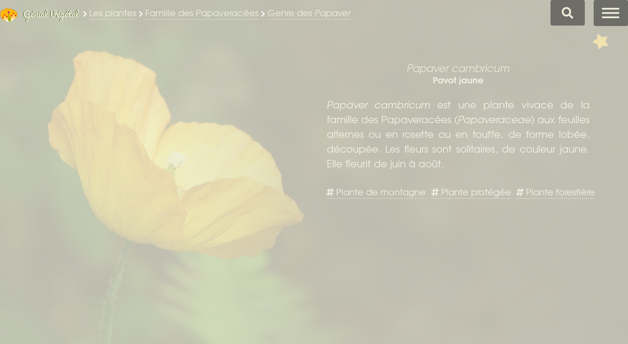

--- FILE ---
content_type: text/html; charset=utf-8
request_url: https://www.genialvegetal.net/-Pavot-du-Pays-de-Galles--commencant-par-P
body_size: 12191
content:
<!DOCTYPE html>
<!--[if lt IE 7 ]> <html dir="ltr" lang="fr" class="ltr fr no-js ie ie6"> <![endif]-->
<!--[if IE 7 ]> <html dir="ltr" lang="fr" class="ltr fr no-js ie ie7"> <![endif]-->
<!--[if IE 8 ]> <html dir="ltr" lang="fr" class="ltr fr no-js ie ie8"> <![endif]-->
<!--[if IE 9 ]> <html dir="ltr" lang="fr" class="ltr fr no-js ie ie9"> <![endif]-->
<!--[if (gt IE 9)|!(IE)]><!--> <html dir="ltr" lang="fr" class="ltr fr no-js"> <!--<![endif]-->
<head>
<script type='text/javascript'>/*<![CDATA[*/(function(H){H.className=H.className.replace(/\bno-js\b/,'js')})(document.documentElement);/*]]>*/</script>
<title>Papaver cambricum - Pavot du Pays de Galles - Génial Végétal</title>
<meta name="description" content="Papaver cambricum est une plante vivace de la famille des Papaverac&#233;es (Papaveraceae) aux feuilles alternes ou en rosette ou en touffe, de forme lob&#233;e, d&#233;coup&#233;e. Les fleurs sont solitaires, de couleur jaune. Elle est nectarif&#232;re.">
<link rel="image_src" href="https://www.genialvegetal.net/sites/genialvegetal.net/local/cache-gd2/ab/8e0c4805faae5a2ed984bc296a0515.jpg">
<meta property="og:image" content="https://www.genialvegetal.net/sites/genialvegetal.net/local/cache-gd2/ab/8e0c4805faae5a2ed984bc296a0515.jpg">
<meta property="og:image:width" content="1065">
<meta property="og:image:height" content="799">
<meta property="og:type" content="article">
<meta property="og:title" content="Papaver cambricum - Pavot du Pays de Galles">
<meta property="og:url" content="https://www.genialvegetal.net/-Pavot-du-Pays-de-Galles-">
<meta property="og:description" content="Papaver cambricum est une plante vivace de la famille des Papaverac&#233;es (Papaveraceae) aux feuilles alternes ou en rosette ou en touffe, de forme lob&#233;e, d&#233;coup&#233;e. Les fleurs sont solitaires, de couleur jaune. Elle est nectarif&#232;re."><link rel="canonical" href="https://www.genialvegetal.net/-Pavot-du-Pays-de-Galles-">
<link rel="alternate" media="only screen and (max-width: 640px)" href="https://m.genialvegetal.net/-Pavot-du-Pays-de-Galles-">
<meta http-equiv="Content-Type" content="text/html; charset=utf-8" />
<meta name="viewport" content="width=device-width, initial-scale=1, user-scalable=no" />
<script>
var mediabox_settings={"auto_detect":true,"ns":"box","tt_img":true,"sel_g":"#portfolio a.portfolio, #documents_portfolio a[type='image\/jpeg'],#documents_portfolio a[type='image\/png'],#documents_portfolio a[type='image\/gif']","sel_c":".mediabox","str_ssStart":"Diaporama","str_ssStop":"Arr\u00eater","str_cur":"{current}\/{total}","str_prev":"Pr\u00e9c\u00e9dent","str_next":"Suivant","str_close":"Fermer","str_loading":"Chargement\u2026","str_petc":"Taper \u2019Echap\u2019 pour fermer","str_dialTitDef":"Boite de dialogue","str_dialTitMed":"Affichage d\u2019un media","splash_url":"","lity":{"skin":"_simple-dark","maxWidth":"90%","maxHeight":"90%","minWidth":"400px","minHeight":"","slideshow_speed":"20000","opacite":"0.8","defaultCaptionState":"expanded"}};
</script>
<!-- insert_head_css -->
<link rel='stylesheet' href='sites/genialvegetal.net/local/cache-css/eda77d41b60d84b492141869a86e3b50.css?1755965451' type='text/css' />













<script type='text/javascript' src='sites/genialvegetal.net/local/cache-js/4de91d1b2a6d3def3c6df60cd83f6f65.js?1755957299'></script>












<!-- insert_head -->











<noscript></noscript>
<meta name="generator" content="SPIP 4.4.4" />
<link rel="icon" type="image/x-icon" href="sites/genialvegetal.net/utils/favicon.ico" />
<link rel="shortcut icon" type="image/x-icon" href="sites/genialvegetal.net/utils/favicon.ico" />
 
<style type="text/css">
	#spip-admin { display: none; }
</style><!--[if gte IE 9]>
  <style type="text/css">.gradient { filter: none; } </style>
<![endif]-->
<style type="text/css">
@media screen and (min-width: 737px) {
	body.landing.rubrique840 #page-wrapper {
	background-image: url("sites/genialvegetal.net/IMG/logo/papaver-cambricum_840e.jpg?1591011365");
	background-image: -webkit-linear-gradient(left, rgba(0,0,0,0) 25%, rgba(0,0,0,0.75)), url("sites/genialvegetal.net/IMG/logo/papaver-cambricum_840e.jpg?1591011365");
	background-image: -o-linear-gradient(left, rgba(0,0,0,0) 25%, rgba(0,0,0,0.75)), url("sites/genialvegetal.net/IMG/logo/papaver-cambricum_840e.jpg?1591011365");
	background-image: -moz-linear-gradient(left, rgba(0,0,0,0) 25%, rgba(0,0,0,0.75)), url("sites/genialvegetal.net/IMG/logo/papaver-cambricum_840e.jpg?1591011365");
	background-image: -ms-linear-gradient(left, rgba(0,0,0,0) 25%, rgba(0,0,0,0.75)), url("sites/genialvegetal.net/IMG/logo/papaver-cambricum_840e.jpg?1591011365");
	background-image: linear-gradient(left, rgba(0,0,0,0) 25%, rgba(0,0,0,0.75)), url("sites/genialvegetal.net/IMG/logo/papaver-cambricum_840e.jpg?1591011365");
	}
}
@media screen and (max-width: 736px) { 
	body.is-mobile.landing.rubrique840 #page-wrapper {
		background-image: url("sites/genialvegetal.net/IMG/logo/papaver-cambricum_840e.jpg?1591011365");
		background-image: -webkit-linear-gradient(left, rgba(0,0,0,0.15) 15%, rgba(0,0,0,0.35)), url("sites/genialvegetal.net/IMG/logo/papaver-cambricum_840e.jpg?1591011365");
		background-image: -o-linear-gradient(left, rgba(0,0,0,0.15) 15%, rgba(0,0,0,0.35)), url("sites/genialvegetal.net/IMG/logo/papaver-cambricum_840e.jpg?1591011365");
		background-image: -moz-linear-gradient(left, rgba(0,0,0,0.15) 15%, rgba(0,0,0,0.35)), url("sites/genialvegetal.net/IMG/logo/papaver-cambricum_840e.jpg?1591011365");
		background-image: -ms-linear-gradient(left, rgba(0,0,0,0.15) 15%, rgba(0,0,0,0.35)), url("sites/genialvegetal.net/IMG/logo/papaver-cambricum_840e.jpg?1591011365");
		background-image: linear-gradient(left, rgba(0,0,0,0.15) 15%, rgba(0,0,0,0.35)), url("sites/genialvegetal.net/IMG/logo/papaver-cambricum_840e.jpg?1591011365");
	}
}
</style>
</head>
<body class="landing is-preload page_rubrique rub1 rubrique840"><a id="haut"></a>
<div id="page-wrapper">
	<header id="header" class="alt">
		<a href="https://www.genialvegetal.net/" class="logo">
		<span class="symbol"><img
	src="sites/genialvegetal.net/local/cache-vignettes/L70xH54/logo-icone_genialvegetal.net-31501.png?1690209535" class='spip_logo' width='70' height='54'
	alt="" /></span><span class="title">Génial Végétal</span>
	</a><span class="ariane">
	 <i class="fas fa-chevron-right fa-xs"></i> <a href="-Toutes-les-plantes-"><span itemprop="articleSection">Les plantes</span></a> <i class="fas fa-chevron-right fa-xs"></i> <a href="+-Plantes-famille-papaveracees-+">Famille des Papaveracées</a> <i class="fas fa-chevron-right fa-xs"></i> <a href="Plantes-genre-Papaver">Genre des <em>Papaver</em></a> <span class="plantnom"><i class="fas fa-chevron-right fa-xs"></i> Pavot du Pays de Galles</span>
	
	

	
		 
	
</span>
	
	<a id="cherche" href="/#formulaire_recherche"><i class="fa fa-search fa-lg"></i>Chercher</a>
<div class="formulaire_spip formulaire_recherche off" id="formulaire_recherche" role="search">
<form class="" action="Recherche" method="GET"><div>
	
	<!-- -->
	<label for="recherche" class="no">Rechercher :</label>
	<input type="search" class="search text" size="10" name="recherche" id="recherche" accesskey="4" placeholder="Chercher dans le site" />
	<div id="resultats"></div>
	<input type="submit" class="submit" value="&gt;&gt;" title="Rechercher" />
</div></form>
</div>
<!-- Nav -->
	<nav>
		<ul>
			<li><a href="#menu" class="noancre">Menu</a></li>
		</ul>
	</nav>	</header>
	<nav id="menu">
		<h2>Menu</h2>
		<ul>
			<li class="navaccueil"><a href="https://www.genialvegetal.net/">Accueil</a></li>
	
		<li class=" prem  on"><a href="-Toutes-les-plantes-" title="Toutes les plantes">Les plantes</a></li>
	
		
	<li class="les_comestibles "><a href="Plantes-comestibles" title="Les plantes comestibles">Les comestibles</a></li>
	<li class="les_medicinales"><a href="Plantes-medicinales" title="Les plantes m&#233;dicinales">Les médicinales</a></li>
	<li class="trouver_une_plante"><a href="Trouver-une-plante" title="Identifier une plante par multi-crit&#232;res">Trouver une plante</a> 
			</li>
	<li class="chercher_par "><a href="Chercher-une-plante-par-critere" title="Chercher une plante par&#8230;"   class="noclic">Chercher par</a></li>
	<li class="glossaire"><a href="Glossaire-botanique-medicinal" title="Glossaire botanique, m&#233;dicinal&#8230;">Glossaire</a></li>
	<li class="mes_favorites	 der "><a href="Mes-plantes-favorites" title="Mes plantes favorites">Mes favorites   <i class="fas fa-star"></i></a></li>
	
	<li class="log"><a href="se-connecter@-Pavot-du-Pays-de-Galles--commencant-par-P" rel="nofollow" class="login_modal"><span class="inbl va-mid">Connexion/Inscription</span></a></li>
	<li class="log"><a href="https://www.instagram.com/genialvegetal/" class="icon brands fa-instagram"><span class="label">Mon compte Instagram</span></a>
		<a href="https://www.facebook.com/G%C3%A9nial-V%C3%A9g%C3%A9tal-110688134952756/" class="icon brands fa-facebook-f"><span class="label">Ma page Facebook</span></a></li>
		</ul>
	</nav>	<!-- Banner -->
	<section id="banner">
		<div class="alt" id="precsuiv">
<a href="-Pavot-cornu-" rel="prev" class="spip_in" id="prec" data-name="<i class='fas fa-chevron-left fa-3x'></i>  Pavot cornu"><i class='fas fa-chevron-left fa-3x'></i> <em>Glaucium flavum</em> </a><a href="-Coquelicot-douteux-" rel="next" class="spip_in" id="suiv" data-name="Coquelicot douteux <i class='fas fa-chevron-right fa-3x'></i>"> <em>Papaver dubium s. dubium</em> <i class='fas fa-chevron-right fa-3x'></i></a>
</div>	
	<div class="inner">
		<div class="presentation">
		<header><h1 class="titre"><span class="crayon rubrique-titre-840 " itemprop="name">Pavot du Pays de Galles</span></h1>   
				<div class='ajaxbloc' data-ajax-env='XsXDkXl7B931wgSNU/jigAHrbbHjrLoAJ72GKzy8kZHU2qJd1umN/60uTOnUjD952ZWe4D4R6mFlx7XNmGJh/b6TOM6Sjd3pyTMku/wK7kRld5MwOi8nV587Vp+71b30Hh0jpvYnXd8VQ0AyrKp7jXYnioUCfzDAAG+0QYGI+vDemdBadvMVjW+wrlNWuEXmIe9njMLhoi5ZGpnMY/T4JZTL54ONnymb9TNHG1pVtOObB4Ksdxu93/7S/4zz0MKuOnlcMJ8WjECk/w==' data-origin="-Pavot-du-Pays-de-Galles--commencant-par-P">
<span id="formulaire_favori" class="favori ajax"> 
 <a href="#favoris-ajouter-840" title="Ajouter &#224; mes favorites" class="ajouter" rel="nofollow">Ajouter à mes favorites</a>
</span>
<script type="text/javascript">
$(function(){
	
 
	$('.favori > .retirer').click(function(){
		var loc = $(this).attr('href').substr(1);
		$(this).addClass('anim');
		$('#banner h1').removeClass('tada').addClass('hinge');
		setTimeout((function(){document.location=loc}), 2500);
	});
	$('.favori > .ajouter').click(function(){
		var loc = $(this).attr('href').substr(1);
		$(this).addClass('anim');
		$('#banner h1').removeClass('hinge').addClass('tada');
		setTimeout((function(){document.location=loc}), 2500);
	});

});
</script></div><!--ajaxbloc-->			<p class="descriptif surlignable"><em class="crayon rubrique-descriptif-840 ">Papaver cambricum</em>
				<span class="crayon rubrique-texte-840 ">Pavot jaune</span></p></header><div class="chapo">
						<em>Papaver cambricum</em> est une plante vivace de la famille des Papaveracées (<em>Papaveraceae</em>) aux feuilles alternes ou en rosette ou en touffe, de forme lobée, découpée. Les fleurs sont solitaires, de couleur jaune. Elle fleurit de juin à août.				</div><div class="thematique">
	<!--h2>Thématiques</h2--><ul>
  <li><a href="+-Plantes-des-montagnes-Alpes-Pyrenees-etc-+"><i class="fas fa-hashtag"></i> Plante de  montagne</a></li><li><a href="+-Plantes-rares-en-regression-protegees-+"><i class="fas fa-hashtag"></i> Plante protégée</a></li><li><a href="+-Plantes-forestieres-+"><i class="fas fa-hashtag"></i> Plante forestière</a></li>

</ul>
</div></div>
<div id="portfolio">
				<a href="sites/genialvegetal.net/IMG/logo/papaver-cambricum_840.jpg" class="mediabox portfolio" id="clicimg" type="image/jpeg"><img
	src="sites/genialvegetal.net/local/cache-gd2/8a/d15a9ad49efedc8cb6a66f1615943b.jpg?1691337081" class='spip_logos img1 odd' width='200' height='200' alt='Pavot du Pays de Galles, Papaver cambricum'
	data-src-hover="sites/genialvegetal.net/IMG/logo/papaver-cambricum_840e.jpg?1591011365" itemprop='image' /></a>
					<a href="https://www.genialvegetal.net/sites/genialvegetal.net/IMG/jpg/pavot_pays-galles_fleur.jpg"   type="image/jpeg" class="portfolio" title="Papaver cambricum - fleur"><img src='sites/genialvegetal.net/local/cache-gd2/29/dfa94fd3cd9500f129298c7a79385a.jpg?1737992685' width='70' height='70' class='spip_logos img2 even' alt='Papaver cambricum - fleur' /></a><a href="https://www.genialvegetal.net/sites/genialvegetal.net/IMG/jpg/pavot_pays-galles_corolle.jpg"   type="image/jpeg" class="portfolio" title="Papaver cambricum - corolle"><img src='sites/genialvegetal.net/local/cache-gd2/b4/2926309a0c5e255a61859bec105b27.jpg?1737992685' width='70' height='70' class='spip_logos img3 oden' alt='Papaver cambricum - corolle' /></a><a href="https://www.genialvegetal.net/sites/genialvegetal.net/IMG/jpg/pavot_pays-galles_fruit.jpg"   type="image/jpeg" class="portfolio" title="Papaver cambricum - fruit"><img src='sites/genialvegetal.net/local/cache-gd2/90/cbe9e0b3fce970d0a5837f312f942b.jpg?1737992685' width='70' height='70' class='spip_logos img4 even' alt='Papaver cambricum - fruit' /></a><a href="https://upload.wikimedia.org/wikipedia/commons/thumb/9/90/Meconopsis_cambrica_%28Papaver_cambrium%29_-_English_botany%2C_or%2C_Coloured_figures_of_British_plants_-_vol._1_-_t._63.jpg/369px-Meconopsis_cambrica_%28Papaver_cambrium%29_-_English_botany%2C_or%2C_Coloured_figures_of_British_plants_-_vol._1_-_t._63.jpg"   type="image/jpeg" class="portfolio" title="Papaver cambricum ( = Meconopsis cambrica) - wikimedia commons"><img src='sites/genialvegetal.net/local/cache-gd2/c4/34fb90861a8bb1e5ad319327931117.jpg?1737992685' width='70' height='70' class='spip_logos img5 odd' alt='Papaver cambricum ( = Meconopsis cambrica) - wikimedia commons' /></a><!--#portfolio--></div>

		</div><!-- .inner -->
				<div class="morezone">
					<ul id="partage"><li><h3>Exprimez</h3><div class="voter"><!--formulaire_notation-->


<div class="formulaire_notation formulaire_jaime ajax" id="jaime" title="J&#039;aime cette plante">
	
	<span class="note">5</span>
	 
	<form action="-Pavot-du-Pays-de-Galles--commencant-par-P" method="post" id="jaime-rubriques840">
		<span class="form-hidden"><input name='formulaire_action' type='hidden'
		value='jaime'><input name='formulaire_action_args' type='hidden'
		value='zoJF8nl7G1iKzYm7gjdjh2fuMFVI1BMPSBxoARSeCo7RY6114OtjvbY8kAO4TDSRbOndB97d53vMCAvlDHWZnKy8QY3WzISbhkAjhXcs1Jy6PFxqRW5tlSQiiLJS6Ds='><input name='formulaire_action_sign' type='hidden'
		value=''><input type='hidden' name='_jeton' value='73c8db594174226c6e83ce165a95de0c5fbf288abbd30cc223c140cf85cd457c' /><label class='check_if_nobot'><input type='checkbox' name='_nospam_encrypt' value='1' /> Je ne suis pas un robot</label></span><div>
			
			<input type="hidden" name="notation_id_donnees" id="id_donnees-rubriques840" value="840" />
			<input type="hidden" name="content" id="content-rubriques840" value="" />
			 
			<input type="submit" class="submit jaime" name='x_Qk1hMThJeUZaa3FReE45TFZqK29OdzkzSWxSTQ' value="J&#039;aime"/>
			
		</div>
	<div class="editer saisie_session_email" style="display: none;">
	<label for="give_me_your_email">Veuillez laisser ce champ vide :</label>
	<input type="text" class="text email" name='x_Qk1hMS80Q05Za1BpMk1WTFN5ST0' id="give_me_your_email" value="" size="10" />
</div></form>
	
</div>
</div></li><li><h3>Partagez</h3><div class="recommander"></div></li><li><h3>Participez</h3><p class="cafe"><a href="https://paypal.me/stephaniedenadai" class="spip_out" rel="external">Site libre et gratuit, <br>sans traceur ni pesticide <strong>Offrez un pti’café&nbsp;?</strong></a></p></li></ul>				</div>
			<a href="#identite" class="more scrolly">Plus d’infos</a>
	</section>
	<!-- One -->
	<section id="identite" class="wrapper flexy special">
		<div class="inner">
			<ul class="items"><li>
					<h2><a class="b abbr" href="Plantes-genre-Papaver" title="Plantes du genre  Papaver"><em>Papaver cambricum</em></a></h2>
						
					<nav class="donnees surlignable"><!--
	<div id="famille"><span>Classification :</span><span>
			<a href="+-Plantes-famille-papaveracees-+" title="Les plantes de la famille des Papaverac&#233;es" class="b abbr">Papaveraceae</a> <i class="fas fa-chevron-right fa-xs"></i>  <a class="b abbr" href="genre-Papaver" title="Les plantes du genre  Papaver"><em>Papaver</em></a>
		</span></div>-->
		
	<div id="type"><span>Type : </span><span><a class="b abbr" href="+-Plantes-type-herbacee-+" title="Les plantes de Type  Herbac&#233;e">Herbacée</a></span></div>
	<div id="cycle"><span>Cycle : </span><span><a class="b abbr" href="+-Plantes-vivaces-+" title="Les plantes de Cycle  Vivace">Vivace</a></span></div>
	
		<div id="floraison"><span>Floraison  : </span><span class="Floraison">
		
		<a class="abbr" href="+-Plantes-floraison-juin-+" id="juin" title="Plantes à Floraison en  Juin">Juin</a> <i class="fas fa-chevron-right fa-xs"></i> 
		<a class="abbr" href="+-Plantes-floraison-aout-+" id="aout" title="Plantes à Floraison en  Ao&#251;t">Août</a></span>
		</div>
		
	
		
		<div id="couleur"><span>Couleur : </span><span>
		
		<a href="+-Plantes-fleur-jaune-+" id="jaune" title="Fleurs de couleur  Jaune" class="abbr spip_logos even">Jaune</a></span>
		</div>
	<div id="exposition"><span>Exposition : </span><span><a class="b" href="+-Plantes-exposition-mi-ombre-+">Mi-ombre</a></span>
		</div>
	<div id="eau"><span>Eau : </span><span><a class="b" href="+-Plantes-besoin-en-eau-moyen-+">Moyen</a></span>
		</div>
	<div id="sol"><span>Sol : </span><span><a class="b" href="+-Plantes-type-sol-acide-+">Acide</a>, <a class="b" href="+-Plantes-type-sol-draine-+">Drainé</a>, <a class="b" href="+-Plantes-type-sol-frais-+">Frais</a></span>
		</div>
	<div id="rusticite"><span>Rusticité : </span><span><a class="b" href="+-Plantes-rusticite-zone-7--17-a--12-deg-c-+">zone 7&nbsp;: -17 à -12&#176;C</a></span>
		</div>
	<div id="multiplier"><span>Multiplier : </span><span><a class="b" href="+-Plantes-multiplication-par-Semis-+">Semis</a></span>
		</div>
	<div id="semer"><span>Semer : </span><span><a class="b" href="+-Plantes-semer-en-automne-+">Automne</a>, <a class="b" href="+-Plantes-semer-en-printemps-+">Printemps</a></span>
		</div>
	
	
	
	<div id="toxicite"><span>Toxicité : </span><span>Dans le doute, s’abstenir</span></div>
			  <div id="propriete"><span>Propriété : </span><span><a class="b" href="+-Plantes-propriete-nectarifere-+">Nectarifère</a></span>
	</div>
</nav></li><!--
						<div class="loc">Ariège,
						 <time datetime="2017-07-05T00:00:00Z">07.17</time>
						
						</div>-->
				<li class="middle ismap">
					<div  	id="cartechoro">
						<h3>Répartition</h3>
						<figure class="spip_fig carteTB">
		<img src='sites/genialvegetal.net/local/cache-gd2/7a/95f318bd4df6f074126cb976869b01.png?1705511849' width='400' height='375' alt='Carte de r&#233;partition en France m&#233;tro.' />
	
		<figcaption>Carte de répartition de <em>Papaver cambricum</em> en France métro.<br> <a href="https://www.tela-botanica.org/bdtfx-nn-47727-repartition">Carte détaillée sur tela-botanica.org</a></figcaption>
	</figure>
 
	 *
					</div>
					
					

					<div id="carteosm">
						<h4>Vue par-là :</h4>
						<div class="map"><div id="map1" class="carte_gis" style="width:100%; height:280px;"></div>

<script type="text/javascript">
var map1;
var jQgisloader;
(function (){
	if (typeof jQuery.ajax == "undefined"){jQuery(init_gis);}else {init_gis();}
	function init_gis(){
		// Charger le javascript de GIS une seule fois si plusieurs carte
		if (typeof jQgisloader=="undefined"){
			jQgisloader = jQuery.ajax({url: 'sites/genialvegetal.net/local/cache-js/jsdyn-javascript_gis_js-138cedbc.js?1750073088', dataType: 'script', cache: true});
		}
		// et initialiser la carte (des que js GIS charge et des que DOM ready)
		jQgisloader.done(function(){
			jQuery(function(){
				map1 = new L.Map.Gis('map1',{
					mapId: '1',
					callback: (typeof(callback_map1) === "function") ? callback_map1 : false,
					center: [43.905657622515996,5.291118621826172],
					zoom: 9,
					scrollWheelZoom: true,
					zoomControl: true,
					fullscreenControl: true,
					scaleControl: false,
					overviewControl:false,
					gestureHandling:false,
					gestureHandlingOptions: {
						text: {
							touch: 'Utilisez deux doigts pour déplacer la carte',
							scroll: 'Vous pouvez zoomer sur la carte à l’aide de CTRL + Molette de défilement',
							scrollMac: 'Vous pouvez zoomer sur la carte à l’aide de ⌘ + Molette de défilement'
						}
					},
					layersControl: false,
					layersControlOptions: {
						collapsed: true
					},
					noControl: false,
					utiliser_bb: false,
					affiche_points: true,
					json_points:{
						url: 'https://www.genialvegetal.net/spip.php?page=gis_json',
						objets: 'plante',
						limit: 500,
						env: {"id_mot":"792","id_gis":"61"},
						titre: "",
						description: "",
						icone: ""
					},
					tooltip: false,
					cluster: false,
					clusterOptions: {
						disableClusteringAtZoom: null,
						showCoverageOnHover: false,
						spiderfyOnMaxZoom: false,
						maxClusterRadius: 80,
						singleMarkerMode: false
					},
					pathStyles: null,
					autocenterandzoom: true,
					autocenter: false,
					openId: false,
					localize_visitor: false,
					localize_visitor_zoom: 9,
					centrer_fichier: true,
					kml: false,
					gpx: false,
					geojson: false,
					topojson: false,
					options: []
				});
			});
		});
	}

})()
</script></div>						
					</div>
				</li>
				
				<li>
				<h3>Synomymes</h3>
	<div id="synonymes">
		<ul>
		
			<li><i>Argemone cambrica</i> (L.) Desf., 1816
			</li>
			<li><i>Cerastites cambrica</i> (L.) Gray, 1821
			</li>
			<li><i>Meconopsis cambrica</i> (L.) Vig., 1814
			</li>
			<li><i>Papaver alpinum</i> Lam., 1779
			</li>
			<li><i>Papaver alpinum</i> Salisb., 1796
			</li>
			<li><strong><i>Papaver cambricum</i> L., 1753</strong></li>
			<li><i>Papaver flavum</i> Moench, 1794
			</li>
			<li><i>Papaver luteum</i> Lam., 1779
			</li>
			<li><i>Parameconopsis cambrica</i> (L.) Grey-Wilson, 2014
			</li>
			<li><i>Stylophorum cambricum</i> (L.) Spreng., 1825
			</li>
		</ul>
		<div class="info">
			Extrait du <em>Référentiel taxonomique de la faune, la flore et la fonge de France métropolitaine et d’outre-mer</em>. TAXREF v.13.0 - <abbr title="Inventaire National du Patrimoine Naturel">INPN</abbr>
		</div>
	</div></li>
			</ul>
		</div>
	</section>
	
		 
			<section id="details" class="wrapper flexy special a3" itemprop="articleBody">
	
	<article class="">
		<div class="content"><div class="contenu">
			<h2 id="botanique" class="crayon article-titre-12426 ">Botanique</h2>
			<div class="crayon article-texte-12426 texte surlignable txt clearfix"><strong>Plante&nbsp;:</strong> ↕ 40 - 100 cm<br class='manualbr' /><strong>Feuille&nbsp;:</strong> alternes, pétiolée, pennée impaire, à folioles oblongues, dentées<br class='manualbr' /><strong>Fleur&nbsp;:</strong> ∅ 3 - 8 cm <br class='manualbr' /><strong>Fruit&nbsp;:</strong> capsule ovoïde</div>
			
		</div></div>
	</article>
	<article class="">
		<div class="content"><div class="contenu">
			<h2 id="habitat" class="crayon article-titre-12425 ">Habitat</h2>
			<div class="crayon article-texte-12425 texte surlignable txt clearfix">Sous-bois frais, lieux ± humides<br class='manualbr' />O. Europe<br class='manualbr' />Altitude&nbsp;: 400 ∼ 2000 m</div>
			
		</div></div>
	</article>
	<article class="">
		<div class="content"><div class="contenu">
			<h2 id="a_savoir" class="crayon article-titre-12440 ">À savoir</h2>
			<div class="crayon article-texte-12440 texte surlignable txt clearfix">Protégée en Auvergne, Bourgogne, Limousin, Midi-Pyrénées, Rhône-Alpes</div>
			
		</div></div>
	</article>
</section>		<section id="biblio" class="wrapper special">
			<h2>Bibliographie</h2>
		<ul class="tiles"><li class="article"><span class="image"><img src='sites/genialvegetal.net/local/cache-vignettes/L125xH200/flora-gallica-flore-de-france-ca588.jpg?1691319007' alt='Flora Gallica, Flore de France' width='125' height='200' class='' title='Flora Gallica, Flore de France, p. 876' /></span>
		<a href="+-Flora-Gallica-Flore-de-France-+?plante=Papaver cambricum&amp;fg=876&amp;biblio=Array" class="mediabox modalbox maxWidth-500px maxHeight-500px" data-lity-options="maxWidth:600px">Flora Gallica, Flore de France</a></li>
		</ul>		</section>
		<section id="aside" class="wrapper flexy aside">
			<div class="inner">
				<ul class="items">
					<li>
						<div class='ajaxbloc ajax-id-navplantes' data-ajax-env='XsXTlX5rG9z1wkkkA6EdtyxMYorVYvVs9XNVuaOzzwhuGaHTx7KEHsUWRCJdQNjrhnNryDL1WU2jN9iveSY/y27DNKhw6UEec1VrYoKUS/BsboKQKUdsZ5zvatsifxjGKjhA3dwk2t+XY04rQ6p3MbXI9YMCdzDgAM5m9eAqIevShXXWGwOCDBm3FDkV6gtoYa0ga0zNV9LpBdy8P7ZJP6NEECLFeu8wpIuAqiEEfLgfOQrTH2b9+zRlSl1jxBIAHahVHVU029MR17v1Ygf/JMbl/t0mrw==' data-origin="-Pavot-du-Pays-de-Galles--commencant-par-P">
 
	





<a id='pagination_liste_plantes' class='pagination_ancre'></a>
<div class="menu menu_rubriques" role="menu">
	<h2>Toutes les plantes</h2>
	 
		<div class='ajaxbloc' data-ajax-env='XhpFkXl7B6TPGo4QCfQykpTPZG24JK5/IOXsNyZcajOkZSi7MHFC5Zp8WdYBDx/1ObP6SkzKSY2/y+2wsLXMJ3DiMxBIcJKNi6moWP08PnUzaNCNkJsi6BRuhKrJjp3Rv82L2wo47muyU9zklaQM1qfLtQks8m1UTdsaeOZuEvvQpt9XO15LU87JH75bJBvPkPEDqtrMQ/OKeKigbTuWCjsLYEMSp1tZlW8s4i6JPMp+TlLssAXlvtJdmae3oDeI0EVKoIt+TSAHq97B8/r6tb+D4Vd4VdPkYmoeITEE4B1jpMtBHuHTKVL1jRGSmc9X5PzYd6ZP' data-origin="-Pavot-du-Pays-de-Galles--commencant-par-P">
<div class="liste_alpha" role="listbox"><a href="-Pavot-du-Pays-de-Galles--commencant-par-A#pagination_liste_plantes" title="Filtrer par nom de plante commençant par A" class="" role="option">A</a><span class="sep"> | </span><a href="-Pavot-du-Pays-de-Galles--commencant-par-B#pagination_liste_plantes" title="Filtrer par nom de plante commençant par B" class="" role="option">B</a><span class="sep"> | </span><a href="-Pavot-du-Pays-de-Galles--commencant-par-C#pagination_liste_plantes" title="Filtrer par nom de plante commençant par C" class="" role="option">C</a><span class="sep"> | </span><a href="-Pavot-du-Pays-de-Galles--commencant-par-D#pagination_liste_plantes" title="Filtrer par nom de plante commençant par D" class="" role="option">D</a><span class="sep"> | </span><a href="-Pavot-du-Pays-de-Galles--commencant-par-E#pagination_liste_plantes" title="Filtrer par nom de plante commençant par E" class="" role="option">E</a><span class="sep"> | </span><a href="-Pavot-du-Pays-de-Galles--commencant-par-F#pagination_liste_plantes" title="Filtrer par nom de plante commençant par F" class="" role="option">F</a><span class="sep"> | </span><a href="-Pavot-du-Pays-de-Galles--commencant-par-G#pagination_liste_plantes" title="Filtrer par nom de plante commençant par G" class="" role="option">G</a><span class="sep"> | </span><a href="-Pavot-du-Pays-de-Galles--commencant-par-H#pagination_liste_plantes" title="Filtrer par nom de plante commençant par H" class="" role="option">H</a><span class="sep"> | </span><a href="-Pavot-du-Pays-de-Galles--commencant-par-I#pagination_liste_plantes" title="Filtrer par nom de plante commençant par I" class="" role="option">I</a><span class="sep"> | </span><a href="-Pavot-du-Pays-de-Galles--commencant-par-J#pagination_liste_plantes" title="Filtrer par nom de plante commençant par J" class="" role="option">J</a><span class="sep"> | </span><a href="-Pavot-du-Pays-de-Galles--commencant-par-K#pagination_liste_plantes" title="Filtrer par nom de plante commençant par K" class="" role="option">K</a><span class="sep"> | </span><a href="-Pavot-du-Pays-de-Galles--commencant-par-L#pagination_liste_plantes" title="Filtrer par nom de plante commençant par L" class="" role="option">L</a><span class="sep"> | </span><a href="-Pavot-du-Pays-de-Galles--commencant-par-M#pagination_liste_plantes" title="Filtrer par nom de plante commençant par M" class="" role="option">M</a><span class="sep"> | </span><a href="-Pavot-du-Pays-de-Galles--commencant-par-N#pagination_liste_plantes" title="Filtrer par nom de plante commençant par N" class="" role="option">N</a><span class="sep"> | </span><a href="-Pavot-du-Pays-de-Galles--commencant-par-O#pagination_liste_plantes" title="Filtrer par nom de plante commençant par O" class="" role="option">O</a><span class="sep"> | </span><a href="-Pavot-du-Pays-de-Galles-#pagination_liste_plantes" title="Supprimer le filtre" class="  on even" role="option">P</a><span class="sep"> | </span><a href="-Pavot-du-Pays-de-Galles--commencant-par-Q#pagination_liste_plantes" title="Filtrer par nom de plante commençant par Q" class="" role="option">Q</a><span class="sep"> | </span><a href="-Pavot-du-Pays-de-Galles--commencant-par-R#pagination_liste_plantes" title="Filtrer par nom de plante commençant par R" class="" role="option">R</a><span class="sep"> | </span><a href="-Pavot-du-Pays-de-Galles--commencant-par-S#pagination_liste_plantes" title="Filtrer par nom de plante commençant par S" class="" role="option">S</a><span class="sep"> | </span><a href="-Pavot-du-Pays-de-Galles--commencant-par-T#pagination_liste_plantes" title="Filtrer par nom de plante commençant par T" class="" role="option">T</a><span class="sep"> | </span><a href="-Pavot-du-Pays-de-Galles--commencant-par-U#pagination_liste_plantes" title="Filtrer par nom de plante commençant par U" class="" role="option">U</a><span class="sep"> | </span><a href="-Pavot-du-Pays-de-Galles--commencant-par-V#pagination_liste_plantes" title="Filtrer par nom de plante commençant par V" class="" role="option">V</a><span class="sep"> | </span><a href="-Pavot-du-Pays-de-Galles--commencant-par-W-Z#pagination_liste_plantes" title="Filtrer par nom de plante commençant par W-Z" class=" der" role="option">W-Z</a></div></div><!--ajaxbloc-->	<ul class="nav_plantes">
	
		<li class="" role="menuitem">
			<a href="-Paturin-bulbeux-" data-name="Poa bulbosa">Pâturin bulbeux</a></li>
		<li class="" role="menuitem">
			<a href="-Pavot-de-Californie-" data-name="Eschscholzia californica">Pavot de Californie</a></li>
		<li class="" role="menuitem">
			<a href="-Pavot-cornu-" data-name="Glaucium flavum">Pavot cornu</a></li>
		<li class=" on" role="menuitem">
			<span data-name="Papaver cambricum">Pavot du Pays de Galles</span></li>
		<li class="" role="menuitem">
			<a href="-Pediculaire-du-Mont-Cenis-" data-name="Pedicularis cenisia">Pédiculaire du Mont Cenis</a></li>
		<li class="" role="menuitem">
			<a href="-Pediculaire-des-Pyrenees-" data-name="Pedicularis pyrenaica">Pédiculaire des Pyrénées</a></li>
	</ul>
	<p class="pagination"><span
	class="prev"><a href='-Pavot-du-Pays-de-Galles--commencant-par-P?debut_liste_plantes=12#pagination_liste_plantes' class='lien_pagination' rel='prev'><i class="fas fa-arrow-left"></i></a><span  
	class='sep'> | </span></span><span
	class="next"><a href='-Pavot-du-Pays-de-Galles--commencant-par-P?debut_liste_plantes=24#pagination_liste_plantes' class='lien_pagination' rel='next'><i class="fas fa-arrow-right"></i></a></span></p>
</div><script type="text/javascript">
	ajaxReload('scriptsjs');
</script></div><!--ajaxbloc-->					</li>
				</ul>
			</div>
		</section>

	</div><!--.page-wrapper-->

	<footer id="footer"><div class="inner"> <p class="info_attention">Les informations données ici sont simplement indicatives, elles ne sont pas prescriptives et ne remplacent pas l’avis d’un professionnel de santé. <br class='manualbr' />Des <a href="Cueillir-recolter-oui-mais" class="spip_in">précautions sont à prendre quant aux plantes comestibles</a>.</p></div>
	<div class="inner">
		<div><ul class="colophon">
			<li> 2014-2026  <span itemprop="publisher" itemscope itemtype="http://schema.org/Organization">
			<span itemprop="name">Génial Végétal</span></span></li>
			
				<li><a rel="" href="Credits"><i class="fas fa-info-circle"></i>Génial Végétal&nbsp;?</a></li>
				<li><a rel="" href="Merci-pour-le-cafe"><i class="fas fa-heart"></i>Merci pour le café&nbsp;!</a></li>
				<li><a rel="" href="Aide-a-la-navigation"><i class="fas fa-question-circle"></i>Aide</a></li>
			  
			<li>
			<a href="se-connecter@-Pavot-du-Pays-de-Galles--commencant-par-P" rel="nofollow" class="login_modal"> <i class="fas fa-power-off"></i><span class="inbl va-mid">Connexion/Inscription</span></a> </li>
			 <li><a rel="" href="https://m.genialvegetal.net/-Pavot-du-Pays-de-Galles--commencant-par-P"><i class="fas fa-mobile-alt"></i>Version mobile</a></li> <li id="yaunerreur" class=""></li>
		</ul></div><div><ul class="">
			<li><h2 class="rougef">Les Bonnes feuilles&hellip;</h2></li>
		
			<li><a href="La-nature-des-plantes">La nature des plantes</a></li>
		
			<li><a href="La-foret-comestible-de-Juan-Anton">La forêt comestible de Juan Anton</a></li>
		
			<li><a href="Genie-vegetal-l-art-de-l-ingenieux">Génie végétal, l&#8217;art de l&#8217;ingénieux</a></li>
		
			<li><a href="C-est-le-printemps-butinons">C&#8217;est le printemps, butinons&nbsp;!</a></li>
		
			<li><a href="Aux-arbres-citoyens">Aux arbres citoyens&nbsp;!</a></li>
		</ul>
		<ul>
			<li><h2 class="rougef">À retenir</h2></li>
				
			<li><a href="Posters-botaniques"> &#127912; Posters botaniques</a></li>
			<li><a href="Nous-voulons-des-coquelicots">Nous voulons des coquelicots</a></li>
			<li><a href="Indexation-de-la-bibliographie">Indexation de la bibliographie</a></li>
			<li><a href="Cueillir-recolter-oui-mais">Cueillir, récolter, oui mais…</a></li></ul><B_marque></div>
			<div>	<div class="menu preferees menu_rubriques">
	<div><h2 class="rougef">Vos plantes…</h2>
	
	<ul>
	<li class="">préférées</li>
<li class="nav_plantes preferee pref1">
			<a href="-Achillee-millefeuille-" data-name="Achillea millefolium">
			Achillée millefeuille</a></li><li class="nav_plantes preferee pref2">
			<a href="-Absinthe-" data-name="Artemisia absinthium">
			Absinthe</a></li><li class="nav_plantes preferee pref3">
			<a href="-Ail-des-ours-" data-name="Allium ursinum">
			Ail des ours</a></li>
</ul></div>
     
	    
	    
	 
	   
	     
	   
	 
	  
	 
	 
	            
	   
	 
	  
	  
	    
	 
	  
	 
	        
	 
	 
	    
	 
	  
	          
	 
	  
	       
	      
	 
	    
	    
	 
	            
	 
	    
	 
	      
	 
	  
	   
	  
	        
	         
	 
	 
	     
	 
	 
	  
	  
	 
	    
	 
	  
	  
	  
	  
	   
	      
	  
	  
	 
	 
	 
	    
	 
	  
	 
	     
	   
	 
	  
	       
	  
	          
	 
	   
	    
	 
	     
	  
	 
	            
	  
	  
	       
	       
	     
	 
	    
	    
	      
	  
	  
	 
	 
	   
	 
	 
	  
	      
	 
	 
	 
	 
	 
	  
	  
	  
	      
	 
	 
	 
	 
	           
	    
	 
	 
	 
	 
	 
	 
	  
	 
	 
	   
	    
	 
	 
	 
	  
	 
	  
	  
	 
	   
	    
	    
	 
	  
	  
	 
	 
	 
	 
	  
	  
	 
	 
	    
	  
	     
	 
	 
	 
	 
	 
	 
	 
	 
	   
	   
	  
	 
	  
	  
	 
	  
	 
	  
	   
	   
	    
	   
	 
	 
	 
	 
	 
	 
	 
	 
	   
	   
	 
	    
	  
	 
	 
	 
	 
	 
	 
	 
	 
	 
	 
	  
	 
	 
	   
	  
	   
	 
	 
	  
	 
	   
	 
	 
	 
	      
	  
	  
	 
	  
	 
	 
	   
	     
	 
	 
	  
	 
	  
	 
	 
	  
	 
	  
	  
	 
	     
	    
	 
	 
	  
	    
	 
	   
	 
	  
	  
	   
	 
	        
	 
	 
	 
	  
	   
	 
	   
	  
	 
	 
	 
	 
	 
	  
	 
	 
	 
	 
	 
	 
	  
	 
	   
	 
	 
	 
	 
	        
	 
	 
	     
	 
	  
	 
	 
	 
	  
	 
	 
	 
	   
	 
	 
	  
	    
	 
	 
	  
	 
	 
	 
	  
	  
	 
	 
	  
	 
	 
	   
	 
	 
	 
	 
	        
	 
	 
	  
	 
	 
	 
	 
	  
	 
	 
	 
	 
	 
	 
	 
	 
	 
	 
	 
	 
	 
	 
	 
	 
	

	<div><ul class="favorites">
	<li><a href="Mes-plantes-favorites" class="rougef">favorites</a></li>

<li class="nav_plantes">
	<a href="-Coquelicot-" data-name="Papaver rhoeas">
		Coquelicot</a></li>
<li class="nav_plantes">
	<a href="-Achillee-millefeuille-" data-name="Achillea millefolium">
		Achillée millefeuille</a></li>
<li class="nav_plantes">
	<a href="-Alliaire-" data-name="Alliaria petiolata">
		Alliaire</a></li></ul></div></div></div>
		</div>
		<a href="#haut" id="top" class="scrolly">Haut de page</a><div class="inner"><p class="info_attention cookies">Ce site utilise des cookies, <a href="Aide-a-la-navigation#cookies" class="spip_in">voyez comment</a>.</p></div>
</footer>
<div class='ajaxbloc ajax-id-scriptsjs' data-ajax-env='XhvPkXl7B6QQVSgiezo+E/08EO/ZykoribJt6rUjkRwsyGW3gw/90Tvmw6MwXLAzRAJpsy9rcLY00MNDNKNhRG9H/JKezPdASXYAK/tzcpcz0bWME1YCCskJLlhfnLv5FAqArssemZPD0dJ1utT0Dx6k8XztOS9xPfClLe6yGFKQ79gb43MD6cqGfYkds+VzTyzKbDt66OrziOyPzDGw6L3VRr6RBW/uqIPvCpZ1+n64HT5b2LKw3mYVRxMC0+NFhOpCR/FDvE4Zl0u8RF6jev3LOeyHB3/V5TXuPkD8JOUL8YsZmq8f73vBjl0Z94fDAGFcoKv6rLGAIgBgW6wdnIfRs3sMm8uzTPdsv3A6ky4Pqw1aaK8MoFtVagZqBu2I7E51J3Z+QYkWTS3YUoJSDZtwenAClw==' data-origin="-Pavot-du-Pays-de-Galles--commencant-par-P">
<script async defer src="//assets.pinterest.com/js/pinit.js" data-pin-util="pinImg"></script><script src="sites/genialvegetal.net/sk2020/js/jquery.scrollyex.min.js"></script>
<script src="sites/genialvegetal.net/sk2020/js/browser.min.js"></script>
<script src="sites/genialvegetal.net/sk2020/js/breakpoints.min.js"></script>
<script src="sites/genialvegetal.net/sk2020/js/util.min.js"></script>
<script type="text/javascript">
var plantid, plantnom, plantimg;
  plantid=840; plantnom='Pavot du Pays de Galles'; plantimg='sites/genialvegetal.net/IMG/e/rubon-e840.jpg'
jQuery(document).ready(function(){ 

	$(".nav_plantes a, .nav_plantes span").on({
		mouseenter: function(){
			$(this).data({
				"nomHTML": $(this).html(), 
				"nomDATA": $(this).attr('data-name')
			});
			$(this).html($(this).data("nomDATA"));
		},
		mouseleave: function(){
			$(this).html($(this).data("nomHTML"));
		}
	});

	if($('#yaunerreur').children().length == 0) {
		$('#yaunerreur').append('<a href="#" rel="nofollow"><i class="fas fa-exclamation-triangle"></i>Signaler une erreur sur <span>'+plantnom+'</span></a>');
	}
	$('.socialtags').ready(function() {
		var pin = $('.socialtags .pinterest'),
		pinurl = 'https://fr.pinterest.com/pin/create/button/',
		pinico="sites/genialvegetal.net/squelettes/images/pinterest.png";
		if(typeof pin.attr('class') == 'undefined') { 
			$('.socialtags ul').append('<li class="pinterest"><a rel="nofollow" href="'+pinurl+'" title="Pinterest" data-pin-do="buttonBookmark" data-pin-custom="true" data-pin-lang="fr"><img src="sites/genialvegetal.net/squelettes/images/pinterest.png" alt="Pinterest"></a></li>');
			if(typeof plantid === 'number'){
				$('.pinterest a').click(function(){
					pinImg.pinOne({
						media: 'https://www.genialvegetal.net/sites/genialvegetal.net/IMG/e/rubon-e840.jpg',
						description: plantnom+' (Papaver cambricum)'
					});
				});
			}
		}
	});
});
</script>

</div><!--ajaxbloc--><div class='ajaxbloc ajax-id-mainjs' data-ajax-env='XtrDkXl7B931wgQdbzQ/rXOy3kXy1CnWiIaZV69RsUwF91aKHnc9LZ83glUXZs8QyxChnUvtB08+GShpmQon7vD6mkmP+T4zc0Gc41EZuVu3b7s0SoKHXFgkf3rTuTIeAFNG3tD13ikno0HUXbU1C0IF7zWrgw+D1yynGdhVQWW156ay5NZFS1358KTE+tprTywK65r6ewImN0VfRPKLYwJt/M8gdC2Drpmo4pb++7aOPRDjcRgcu6nMcAjfdIdEhPtEI53XUt/7l8r9Z2urvL02d/onW6A9rWv2F53u3OYvpwTGsmbVJRZEeCN36WlFkoKO17N9ElaNjQVkFn2ZIXaTzResl6q17vlYIrUCN1+VcDiQA2CrJJEWOrTb7sXn' data-origin="-Pavot-du-Pays-de-Galles--commencant-par-P">
<script src="sites/genialvegetal.net/sk2020/js/main.min.js" type="text/javascript"></script></div><!--ajaxbloc--></body>
</html>

--- FILE ---
content_type: text/css
request_url: https://www.genialvegetal.net/sites/genialvegetal.net/local/cache-css/eda77d41b60d84b492141869a86e3b50.css?1755965451
body_size: 72952
content:
/* compact [
	plugins-dist/mediabox/lib/lity/lity.css?1749547908
	plugins-dist/mediabox/lity/css/lity.mediabox.css?1749547908
	plugins-dist/mediabox/lity/skins/_simple-dark/lity.css?1749547908
	plugins-dist/porte_plume/css/barre_outils.css?1749547910
	sites/genialvegetal.net/local/cache-css/cssdyn-css_barre_outils_icones_css-6b6ffda5.css?1755957286
	sites/genialvegetal.net/plugins/auto/jqueryui/v1.15.5/css/ui/jquery-ui.css
	sites/genialvegetal.net/plugins/auto/mesfavoris/v4.0.0/css/mesfavoris.css?1750412794
	sites/genialvegetal.net/plugins/auto/notation/v3.2.0/css/notation.v3.css?1750070392
	sites/genialvegetal.net/plugins/auto/socialtags/v4.1.0/socialtags.css?1725435120
	sites/genialvegetal.net/plugins/auto/picto/v1.2.0/fontAwesome/css/font-awesome.min.css
	sites/genialvegetal.net/plugins/auto/picto/v1.2.0/css/picto.css
	sites/genialvegetal.net/plugins/auto/gis/v5.5.0/lib/leaflet/dist/leaflet.css
	sites/genialvegetal.net/plugins/auto/gis/v5.5.0/lib/leaflet/plugins/leaflet-plugins.css
	sites/genialvegetal.net/plugins/auto/gis/v5.5.0/lib/leaflet/plugins/leaflet.markercluster.css
	sites/genialvegetal.net/plugins/auto/gis/v5.5.0/css/leaflet_nodirection.css
	sites/genialvegetal.net/plugins/auto/albums/v4.3.5/css/albums.css
	sites/genialvegetal.net/sk2020/css/main.css
	sites/genialvegetal.net/sk2020/css/noscript.css
] 95.2% */

/* plugins-dist/mediabox/lib/lity/lity.css?1749547908 */
/*! Lity - v3.0.0-dev - 2020-04-26
* http://sorgalla.com/lity/
* Copyright (c) 2015-2020 Jan Sorgalla;Licensed MIT */
.lity-active,.lity-active body{overflow:hidden}
.lity{z-index:9990;position:fixed;top:0;right:0;bottom:0;left:0;white-space:nowrap;background:#0b0b0b;background:rgba(0,0,0,.9);outline:none!important;opacity:0;-webkit-transition:opacity .3s ease;-o-transition:opacity .3s ease;transition:opacity .3s ease}
.lity.lity-opened{opacity:1}
.lity.lity-closed{opacity:0}
.lity *{-webkit-box-sizing:border-box;-moz-box-sizing:border-box;box-sizing:border-box}
.lity-wrap{z-index:9990;position:fixed;top:0;right:0;bottom:0;left:0;text-align:center;outline:none!important}
.lity-wrap:before{content:'';display:inline-block;height:100%;vertical-align:middle;margin-right:-.25em}
.lity-loader{z-index:9991;color:#fff;position:absolute;top:50%;margin-top:-.8em;width:100%;text-align:center;font-size:14px;font-family:Arial,Helvetica,sans-serif;opacity:0;-webkit-transition:opacity .3s ease;-o-transition:opacity .3s ease;transition:opacity .3s ease}
.lity-loading .lity-loader{opacity:1}
.lity-container{z-index:9992;position:relative;text-align:left;vertical-align:middle;display:inline-block;white-space:normal;max-width:100%;max-height:100%;outline:none!important}
.lity-content{z-index:9993;width:100%;-webkit-transform:scale(1);-ms-transform:scale(1);-o-transform:scale(1);transform:scale(1);-webkit-transition:-webkit-transform .3s ease;transition:-webkit-transform .3s ease;-o-transition:-o-transform .3s ease;transition:transform .3s ease;transition:transform .3s ease,-webkit-transform .3s ease,-o-transform .3s ease}
.lity-loading .lity-content,.lity-closed .lity-content{-webkit-transform:scale(0.8);-ms-transform:scale(0.8);-o-transform:scale(0.8);transform:scale(0.8)}
.lity-content:after{content:'';position:absolute;left:0;top:0;bottom:0;display:block;right:0;width:auto;height:auto;z-index:-1;-webkit-box-shadow:0 0 8px rgba(0,0,0,.6);box-shadow:0 0 8px rgba(0,0,0,.6)}
.lity-close,.lity-close:hover,.lity-close:focus,.lity-close:active,.lity-close:visited{z-index:9994;width:35px;height:35px;position:fixed;right:0;top:0;-webkit-appearance:none;cursor:pointer;text-decoration:none;text-align:center;padding:0;color:#fff;font-style:normal;font-size:35px;font-family:Arial,Baskerville,monospace;line-height:35px;text-shadow:0 1px 2px rgba(0,0,0,.6);border:0;background:none;-webkit-box-shadow:none;box-shadow:none}
.lity-close::-moz-focus-inner{border:0;padding:0}
.lity-close:active{top:1px}
.lity-image img{max-width:100%;display:block;line-height:0;border:0}
.lity-iframe .lity-container{width:100%;max-width:964px}
.lity-iframe-container{width:100%;height:0;padding-top:56.25%;overflow:auto;pointer-events:auto;-webkit-transform:translateZ(0);transform:translateZ(0);-webkit-overflow-scrolling:touch}
.lity-iframe-container iframe{position:absolute;display:block;top:0;left:0;width:100%;height:100%;-webkit-box-shadow:0 0 8px rgba(0,0,0,.6);box-shadow:0 0 8px rgba(0,0,0,.6);background:#000}
.lity-hide{display:none}

/* plugins-dist/mediabox/lity/css/lity.mediabox.css?1749547908 */
.box_mediabox{display:block;margin:0;padding:0;width:auto;height:auto;background:none;border:0}
.box_mediabox:before{content:'';display:block;position:fixed;top:0;right:0;bottom:0;left:0;background:#000;opacity:0.9}
@media(min-width:500px){.box_mediabox .lity-container{max-width:90%;max-height:90%}}
@media(max-width:499.9px){.box_mediabox .lity-container{max-width:100%!important;max-height:100%!important}}
.box_mediabox.lity-height-set .lity-content{height:100%;min-height:0!important}
.box_mediabox.lity-image .lity-content{display:flex;justify-content:center;align-items:center}
.box_mediabox.lity-image .lity-image-figure{display:block;margin:0}
.box_mediabox.lity-image .lity-image-figure::before{content:'';display:block;position:absolute;left:0;top:0;width:100%;height:100%;z-index:-1;background-color:transparent;transition:background-color 0.25s ease-in 0.1s}
.box_mediabox.lity-image.lity-ready .lity-image-figure::before{background-color:#fff}
.lity-image-caption.min,.lity-image-caption.expanded{cursor:pointer}
.lity-image-caption.min .lity-image-caption-text{max-height:4.5rem;overflow:hidden;text-overflow:ellipsis;white-space:nowrap}
.lity-image-caption.min .spip_doc_titre,.lity-image-caption.min .spip_doc_descriptif,.lity-image-caption.min .spip_doc_credits{white-space:nowrap;overflow:hidden;text-overflow:ellipsis}
.lity-image-caption.min .spip_doc_descriptif:not(:first-child),.lity-image-caption.min .spip_doc_credits:not(:first-child){display:none}
.box_mediabox.lity-inline .lity-content,.box_mediabox.lity-ajax .lity-content{background:#fff}
.box_mediabox.lity-inline .lity-content>*,.box_mediabox.lity-ajax .lity-content-inner{overflow:auto;padding:1rem}
.box_mediabox.lity-iframe .lity-iframe-container iframe{background:#fff}
.box_mediabox.lity-height-set.lity-iframe .lity-iframe-container{height:100%;padding:0;transform:none}
.lity-active body{height:auto!important;overflow:hidden!important}
.box_mediabox.lity-loading .lity-content{background:transparent}
.box_mediabox.lity-loading .lity-content:after{display:none}
.lity-loading .box-loading{display:block;position:absolute;top:50%;left:50%;margin-top:-2.5em;margin-left:-2.5em;width:5em;height:5em}
.lity-loading .box-loading:after{content:" ";display:block;width:4em;height:4em;margin:.5em;border-radius:50%;border:.375em solid #000;border-color:#000 #fff #000 #fff;opacity:0.5;animation:lds-dual-ring 1.2s linear infinite}
@keyframes lds-dual-ring{0%{transform:rotate(0deg)}
100%{transform:rotate(360deg)}}
.box_mediabox.lity-closing:before{opacity:0}
.lity-group-progress-bar{display:none;position:fixed;bottom:0;left:0;right:0;height:.33em}
.lity-slideshow .lity-group-progress-bar{display:block}
.lity-group-progress-bar-status{position:absolute;left:0;height:100%;top:0;background:#888}
.lity-no-transition-on-open .lity-content,.lity-no-transition .lity-content{transition:none!important}
.lity-no-transition-on-open-none.lity-loading .lity-content,.lity-no-transition.lity-loading .lity-content,.lity-no-transition.lity-closed .lity-content{-webkit-transform:none!important;-ms-transform:none!important;-o-transform:none!important;transform:none!important}
.lity-transition-on-open-slide-from-right .lity-content,.lity-transition-on-open-slide-from-left .lity-content{-webkit-transform:scale(1) translateX(0);-ms-transform:scale(1) translateX(0);-o-transform:scale(1) translateX(0);transform:scale(1) translateX(0)}
.lity-transition-on-open-slide-from-right.lity-loading .lity-content{-webkit-transform:scale(1) translateX(50vw);-ms-transform:scale(1) translateX(50vw);-o-transform:scale(1) translateX(50vw);transform:scale(1) translateX(50vw)}
.lity-transition-on-open-slide-from-left.lity-loading .lity-content{-webkit-transform:scale(1) translateX(-50vw);-ms-transform:scale(1) translateX(-50vw);-o-transform:scale(1) translateX(-50vw);transform:scale(1) translateX(-50vw)}
:root{--mediabox-sidebar-width:25rem;--mediabox-sidebar-height:calc(5rem + 20%);--mediabox-sidebar-close-size:2rem}
.box_mediabox.lity-sidebar:before{opacity:0.5}
.box_mediabox.lity-sidebar .lity-wrap{display:flex}
.box_mediabox.lity-sidebar .lity-container{position:relative;transition:transform 0.3s ease-in-out}
.box_mediabox.lity-sidebar .lity-content{height:100%;width:100%;min-width:initial;min-height:initial;transition:none!important;transform:none!important;padding-block-start:var(--mediabox-sidebar-close-size)}
.box_mediabox.lity-sidebar .lity-close{position:absolute;color:inherit;width:var(--mediabox-sidebar-close-size);height:var(--mediabox-sidebar-close-size);font-size:var(--mediabox-sidebar-close-size);line-height:var(--mediabox-sidebar-close-size)}
.box_mediabox.lity-sidebar-inline .lity-container{width:var(--mediabox-sidebar-width);max-width:100vw}
.box_mediabox.lity-sidebar-start .lity-wrap{justify-content:start}
.box_mediabox.lity-sidebar-start.lity-loading .lity-container,.box_mediabox.lity-sidebar-start.lity-closing .lity-container{transform:scale(1) translateX(-100%)}
.box_mediabox.lity-sidebar-end .lity-wrap{justify-content:end}
.box_mediabox.lity-sidebar-end.lity-loading .lity-container,.box_mediabox.lity-sidebar-end.lity-closing .lity-container{transform:scale(1) translateX(100%)}
.box_mediabox.lity-sidebar-block .lity-wrap:before{margin:0}
.box_mediabox.lity-sidebar-top .lity-container,.box_mediabox.lity-sidebar-bottom .lity-container{height:var(--mediabox-sidebar-height);max-height:100vw}
.box_mediabox.lity-sidebar-top.lity-loading .lity-container,.box_mediabox.lity-sidebar-top.lity-closing .lity-container{transform:scale(1) translateY(-100%)}
.box_mediabox.lity-sidebar-bottom .lity-wrap{align-items:end}
.box_mediabox.lity-sidebar-bottom.lity-loading .lity-container,.box_mediabox.lity-sidebar-bottom.lity-closing .lity-container{transform:scale(1) translateY(100%)}

/* plugins-dist/mediabox/lity/skins/_simple-dark/lity.css?1749547908 */
.box_mediabox:before{background:#000;opacity:0.9}
.box_mediabox button[class*="lity-"]:focus{outline:2px dotted #ccc}
.lity-close,.lity-close:hover,.lity-close:active,.lity-close:focus{top:4px;right:2px;width:2.5rem;height:2.5rem;line-height:2.5rem;font-size:2.5rem;color:#fff}
.lity-group-caption .lity-group-current{display:block;position:absolute;top:-1.5rem;right:0;color:#fff;font-weight:700}
.lity-loading .lity-group-caption .lity-group-current{left:50%;margin-left:-2.125em;width:4.5em;right:auto;text-align:center;top:50%;margin-top:-1.5em;color:#fff}
.lity-loading .lity-group-start-stop{display:none}
.lity-group-start-stop{display:block;position:absolute;top:-1.5rem;left:0;width:100%;text-align:center;color:#fff;font-weight:700}
.lity-group-start-stop button{display:inline-block;border:0;padding:0;margin:0;background:none;color:#fff}
.lity-group-start-stop button b{color:transparent}
.lity-group-start-stop button b::after{content:attr(title);display:inline-block;color:#fff;padding-right:.75em}
.lity-group-start-stop .lity-stop{display:none}
.lity-slideshow .lity-group-start-stop .lity-start{display:none}
.lity-slideshow .lity-group-start-stop .lity-stop{display:inline-block}
.lity-next,.lity-previous{display:block;border:0;padding:0;margin:0;position:fixed;border-radius:50%;left:-4.75rem;text-align:center;top:50%;margin-top:-6rem;width:8rem;height:12rem;cursor:pointer;-webkit-touch-callout:none;-webkit-user-select:none;-khtml-user-select:none;-moz-user-select:none;-ms-user-select:none;user-select:none;background:rgba(0,0,0,0)}
.lity-next[disabled],.lity-previous[disabled]{display:none}
.lity-next{left:auto;right:-4.75rem;text-align:right}
.lity-next:hover,.lity-previous:hover,.lity-next:active,.lity-previous:active,.lity-next:focus,.lity-previous:focus{background:rgba(255,255,255,.05)}
.lity-next b,.lity-previous b{display:inline-block;position:absolute;top:50%;left:5.5rem;font-size:3rem;line-height:3rem;margin-top:-1.5rem;text-shadow:0 0 10px #000;color:#fff;font-style:normal;opacity:0.5}
.lity-next b{right:5.5rem;left:auto}
.lity-next:hover b,.lity-previous:hover b,.lity-next:active b,.lity-previous:active b,.lity-next:focus b,.lity-previous:focus b{display:inline-block;opacity:1}
.lity-image-caption{display:block;position:absolute;left:0;right:0;bottom:0;background:rgba(0,0,0,0.25);color:#fff;font-style:italic;padding:1rem}

/* plugins-dist/porte_plume/css/barre_outils.css?1749547910 */
.markItUpHeader{text-align:left}
.markItUp .markItUpHeader a,.markItUp .markItUpTabs a,.markItUp .markItUpFooter a{color:#000;text-decoration:none}
.markItUp{margin:5px 0;position:relative}
.markItUp .markItUpContainer{margin:0;padding:0}
.markItUp .markItUpTabs a,.markItUp .markItUpHeader a{transition:background 0.2s,color 0.2s}
.markItUp .markItUpTabs a:hover,.markItUp .markItUpTabs a:focus,.markItUp .markItUpTabs a:active,.markItUp .markItUpHeader ul a.active,.markItUp .markItUpHeader ul a:focus,.markItUp .markItUpHeader ul a:focus-within,.markItUp .markItUpHeader ul a:active,.markItUp .markItUpHeader ul a:hover{background-color:var(--spip-color-theme-lightest,hsla(0,0%,0%,0.05));outline:none!important}
.markItUp .markItUpTabs{text-align:right;position:absolute;right:10px;clear:right;z-index:5}
.markItUp .markItUpTabs a{display:block;float:right;padding:1em .5em;position:relative;font-size:.9em}
.markItUp .markItUpTabs a.on:after,.markItUp .markItUpTabs a:hover:after,.markItUp .markItUpTabs a:focus:after,.markItUp .markItUpTabs a:active:after{content:'';display:block;position:absolute;left:0;right:0;bottom:-2px;border-bottom:2px solid var(--spip-color-theme,hsla(0,0%,0%,0.66))}
.markItUp .markItUpHeader{display:block;margin:0;padding:0;min-height:3.2em;background:white;border:1px solid #ddd;border-color:var(--spip-form-border-color,hsla(0,0%,0%,0.15));border-bottom-color:var(--spip-form-border-color,hsla(0,0%,0%,0.15));border-radius:var(--spip-form-border-radius,6px) var(--spip-form-border-radius,6px) 0 0}
.markItUp .markItUpHeader:after{content:"\0020";display:block;height:0;clear:both;visibility:hidden;overflow:hidden}
.lte7 .markItUp .markItUpHeader ul{height:3.2em}
.markItUp .markItUpHeader ul{display:block;margin:0!important;padding:0}
.markItUp .markItUpHeader ul li{list-style:none;float:left;position:relative;clear:none;border:0;margin:0;padding:0;overflow:visible}
.markItUp .markItUpHeader ul li:first-child{padding-top:0}
.markItUp .markItUpHeader ul a{clear:none;display:block;margin:0;padding:1.05em .5em}
.markItUp .markItUpHeader ul a em{display:block;background-repeat:no-repeat;width:1rem;height:1rem;text-indent:-10000px}
.markItUp .markItUpHeader > ul > li:first-child > a{padding-left:10px}
.markItUp .markItUpHeader ul .markItUpDropMenu ul{display:none;position:absolute;top:3.15em;width:8rem;z-index:3}
.markItUp .markItUpHeader ul .markItUpDropMenu ul.expanded{display:block;width:12em}
.markItUp .markItUpHeader ul .markItUpDropMenu ul li{float:left;margin-right:0;background-color:white}
.markItUp .markItUpHeader ul .markItUpDropMenu ul a{background-color:var(--spip-color-theme-lightest,hsla(0,0%,0%,0.05))}
.markItUp .markItUpHeader ul .markItUpDropMenu ul a:hover,.markItUp .markItUpHeader ul .markItUpDropMenu ul a:focus,.markItUp .markItUpHeader ul .markItUpDropMenu ul a:active{background-color:var(--spip-color-theme-lighter,hsla(0,0%,0%,0.15))}
.lte8 .markItUp .markItUpHeader ul .markItUpDropMenu ul{padding-top:0;border-top:1px solid #ccc}
.markItUp .markItUpHeader ul ul .markItUpDropMenu{background:#F5F5F5 url('//www.genialvegetal.net/plugins-dist/porte_plume/css/img/submenu.png') no-repeat 50% 50%}
.markItUp .markItUpHeader ul ul .separateur{margin:0;border:0}
.markItUp .markItUpEditor{clear:both;display:block;overflow:auto;margin:0}
.markItUp .markItUpEditor#text_area{height:300px;border-color:var(--spip-form-border-color,hsla(0,0%,0%,0.15));border-top:0}
.markItUp .markItUpPreview{clear:both;border:1px solid #ddd;border-color:var(--spip-form-border-color,hsla(0,0%,0%,0.15));border-top:0;background:#fff;overflow:auto;padding:1em}
.markItUp .preview p{margin-bottom:1em}
.markItUp .preview ul{margin-bottom:1em;margin-top:.5em}
.markItUp .preview li{border:none;padding:1px}
.markItUp .preview .cadre ol,.markItUp .preview .cadre ul{padding:.5em}
.markItUp .markItUpContainer.fullscreen{position:fixed;top:0;left:0;height:100%;width:100%;background:#DDD;z-index:1002}
.markItUp .fullscreen .markItUpHeader{position:absolute;top:0;right:50%;width:50%;max-width:40em;display:block!important}
.markItUp .fullscreen .markItUpEditor,.markItUp .fullscreen .markItUpPreview{margin-top:3.4em;top:0;width:50%;max-width:40em;height:95%!important;display:block!important;border:0}
.markItUp .fullscreen .markItUpEditor{position:absolute!important;right:50%}
.markItUp .fullscreen .markItUpPreview{position:absolute;left:50%;-moz-box-sizing:border-box;-webkit-box-sizing:border-box;box-sizing:border-box;border-left:1px solid #eee;border-left-color:hsla(0,0%,0%,0.1)}
.markItUp .fullscreen .markItUpTabs{position:absolute;left:50%;width:50%;max-width:40em}
.markItUp .fullscreen .markItUpTabs .previsuVoir,.markItUp .fullscreen .markItUpTabs .previsuEditer,.markItUp .fullscreen .markItUpFooter{display:none}
.markItUp .markItUpTabs .fullscreen{text-indent:-1000em;text-align:left;background-image:url('//www.genialvegetal.net/plugins-dist/porte_plume/css/img/arrow_out.svg')!important;background-position:center center!important;background-repeat:no-repeat!important;-moz-box-sizing:content-box;-webkit-box-sizing:content-box;box-sizing:content-box;width:16px}
.markItUp .fullscreen .markItUpTabs .fullscreen{background-image:url('//www.genialvegetal.net/plugins-dist/porte_plume/css/img/arrow_in.svg')!important}
.markItUp .markItUpFooter{margin:0;padding:0;width:100%}
.markItUp .markItUpResizeHandle{overflow:hidden;width:21px;height:6px;margin-left:auto;margin-right:auto;background-image:url('//www.genialvegetal.net/plugins-dist/porte_plume/css/img/handle.svg');cursor:ns-resize}

/* sites/genialvegetal.net/local/cache-css/cssdyn-css_barre_outils_icones_css-6b6ffda5.css?1755957286 */
.markItUp .outil_header1>a>em{background-image:url(//www.genialvegetal.net/plugins-dist/porte_plume/icones_barre/spt-v1.svg);background-position:-2px -2px}
.markItUp .outil_bold>a>em{background-image:url(//www.genialvegetal.net/plugins-dist/porte_plume/icones_barre/spt-v1.svg);background-position:-2px -22px}
.markItUp .outil_italic>a>em{background-image:url(//www.genialvegetal.net/plugins-dist/porte_plume/icones_barre/spt-v1.svg);background-position:-2px -42px}
.markItUp .outil_stroke_through>a>em{background-image:url(//www.genialvegetal.net/plugins-dist/porte_plume/icones_barre/spt-v1.svg);background-position:-2px -62px}
.markItUp .outil_liste_ul>a>em{background-image:url(//www.genialvegetal.net/plugins-dist/porte_plume/icones_barre/spt-v1.svg);background-position:-2px -442px}
.markItUp .outil_liste_ol>a>em{background-image:url(//www.genialvegetal.net/plugins-dist/porte_plume/icones_barre/spt-v1.svg);background-position:-2px -462px}
.markItUp .outil_indenter>a>em{background-image:url(//www.genialvegetal.net/plugins-dist/porte_plume/icones_barre/spt-v1.svg);background-position:-2px -482px}
.markItUp .outil_desindenter>a>em{background-image:url(//www.genialvegetal.net/plugins-dist/porte_plume/icones_barre/spt-v1.svg);background-position:-2px -502px}
.markItUp .outil_quote>a>em{background-image:url(//www.genialvegetal.net/plugins-dist/porte_plume/icones_barre/spt-v1.svg);background-position:-2px -302px}
.markItUp .outil_poesie>a>em{background-image:url(//www.genialvegetal.net/plugins-dist/porte_plume/icones_barre/spt-v1.svg);background-position:-2px -322px}
.markItUp .outil_link>a>em{background-image:url(//www.genialvegetal.net/plugins-dist/porte_plume/icones_barre/spt-v1.svg);background-position:-2px -342px}
.markItUp .outil_notes>a>em{background-image:url(//www.genialvegetal.net/plugins-dist/porte_plume/icones_barre/spt-v1.svg);background-position:-2px -362px}
.markItUp .outil_guillemets>a>em{background-image:url(//www.genialvegetal.net/plugins-dist/porte_plume/icones_barre/spt-v1.svg);background-position:-2px -522px}
.markItUp .outil_guillemets_simples>a>em{background-image:url(//www.genialvegetal.net/plugins-dist/porte_plume/icones_barre/spt-v1.svg);background-position:-2px -542px}
.markItUp .outil_guillemets_de>a>em{background-image:url(//www.genialvegetal.net/plugins-dist/porte_plume/icones_barre/spt-v1.svg);background-position:-2px -562px}
.markItUp .outil_guillemets_de_simples>a>em{background-image:url(//www.genialvegetal.net/plugins-dist/porte_plume/icones_barre/spt-v1.svg);background-position:-2px -582px}
.markItUp .outil_guillemets_uniques>a>em{background-image:url(//www.genialvegetal.net/plugins-dist/porte_plume/icones_barre/spt-v1.svg);background-position:-2px -602px}
.markItUp .outil_caracteres>a>em{background-image:url(//www.genialvegetal.net/plugins-dist/porte_plume/icones_barre/spt-v1.svg);background-position:-2px -282px}
.markItUp .outil_a_maj_grave>a>em{background-image:url(//www.genialvegetal.net/plugins-dist/porte_plume/icones_barre/spt-v1.svg);background-position:-2px -162px}
.markItUp .outil_e_maj_aigu>a>em{background-image:url(//www.genialvegetal.net/plugins-dist/porte_plume/icones_barre/spt-v1.svg);background-position:-2px -202px}
.markItUp .outil_e_maj_grave>a>em{background-image:url(//www.genialvegetal.net/plugins-dist/porte_plume/icones_barre/spt-v1.svg);background-position:-2px -222px}
.markItUp .outil_aelig>a>em{background-image:url(//www.genialvegetal.net/plugins-dist/porte_plume/icones_barre/spt-v1.svg);background-position:-2px -142px}
.markItUp .outil_aelig_maj>a>em{background-image:url(//www.genialvegetal.net/plugins-dist/porte_plume/icones_barre/spt-v1.svg);background-position:-2px -122px}
.markItUp .outil_oe>a>em{background-image:url(//www.genialvegetal.net/plugins-dist/porte_plume/icones_barre/spt-v1.svg);background-position:-2px -262px}
.markItUp .outil_oe_maj>a>em{background-image:url(//www.genialvegetal.net/plugins-dist/porte_plume/icones_barre/spt-v1.svg);background-position:-2px -242px}
.markItUp .outil_ccedil_maj>a>em{background-image:url(//www.genialvegetal.net/plugins-dist/porte_plume/icones_barre/spt-v1.svg);background-position:-2px -182px}
.markItUp .outil_uppercase>a>em{background-image:url(//www.genialvegetal.net/plugins-dist/porte_plume/icones_barre/spt-v1.svg);background-position:-2px -82px}
.markItUp .outil_lowercase>a>em{background-image:url(//www.genialvegetal.net/plugins-dist/porte_plume/icones_barre/spt-v1.svg);background-position:-2px -102px}
.markItUp .outil_code>a>em{background-image:url(//www.genialvegetal.net/plugins-dist/porte_plume/icones_barre/spt-v1.svg);background-position:-2px -382px}
.markItUp .outil_cadre>a>em{background-image:url(//www.genialvegetal.net/plugins-dist/porte_plume/icones_barre/spt-v1.svg);background-position:-2px -402px}
.markItUp .outil_clean>a>em{background-image:url(//www.genialvegetal.net/plugins-dist/porte_plume/icones_barre/spt-v1.svg);background-position:-2px -422px}
.markItUp .outil_preview>a>em{background-image:url(//www.genialvegetal.net/plugins-dist/porte_plume/icones_barre/spt-v1.svg);background-position:-2px -622px}
.markItUp .outil_intertitre1>a>em{background-image:url(//www.genialvegetal.net/plugins-dist/porte_plume/icones_barre/spt-v1.svg);background-position:-2px -2px}
.markItUp .outil_intertitre2>a>em{background-image:url(//www.genialvegetal.net/sites/genialvegetal.net/plugins/auto/typoenluminee/v4.0.0/icones_barre/intertitre2.png);background-position:0}
.markItUp .outil_intertitre3>a>em{background-image:url(//www.genialvegetal.net/sites/genialvegetal.net/plugins/auto/typoenluminee/v4.0.0/icones_barre/intertitre3.png);background-position:0}
.markItUp .outil_alignerdroite>a>em{background-image:url(//www.genialvegetal.net/sites/genialvegetal.net/plugins/auto/typoenluminee/v4.0.0/icones_barre/right.png);background-position:0}
.markItUp .outil_alignergauche>a>em{background-image:url(//www.genialvegetal.net/sites/genialvegetal.net/plugins/auto/typoenluminee/v4.0.0/icones_barre/left.png);background-position:0}
.markItUp .outil_stroke_through_et>a>em{background-image:url(//www.genialvegetal.net/plugins-dist/porte_plume/icones_barre/spt-v1.svg);background-position:-2px -62px}
.markItUp .outil_cadretexte>a>em{background-image:url(//www.genialvegetal.net/sites/genialvegetal.net/plugins/auto/typoenluminee/v4.0.0/icones_barre/cadretexte.png);background-position:0}
.markItUp .outil_speciaux>a>em{background-image:url(//www.genialvegetal.net/sites/genialvegetal.net/plugins/auto/typoenluminee/v4.0.0/icones_barre/tag.png);background-position:0}
.markItUp .outil_barre_code>a>em{background-image:url(//www.genialvegetal.net/sites/genialvegetal.net/plugins/auto/typoenluminee/v4.0.0/icones_barre/page_white_code_red.png);background-position:0}
.markItUp .outil_barre_cadre>a>em{background-image:url(//www.genialvegetal.net/sites/genialvegetal.net/plugins/auto/typoenluminee/v4.0.0/icones_barre/page_white_code.png);background-position:0}
.markItUp .outil_miseenevidence>a>em{background-image:url(//www.genialvegetal.net/sites/genialvegetal.net/plugins/auto/typoenluminee/v4.0.0/icones_barre/miseenevidence.png);background-position:0}
.markItUp .outil_miseenevidence2>a>em{background-image:url(//www.genialvegetal.net/sites/genialvegetal.net/plugins/auto/typoenluminee/v4.0.0/icones_barre/miseenevidence2.png);background-position:0}
.markItUp .outil_exposant>a>em{background-image:url(//www.genialvegetal.net/sites/genialvegetal.net/plugins/auto/typoenluminee/v4.0.0/icones_barre/exposant.png);background-position:0}
.markItUp .outil_indice>a>em{background-image:url(//www.genialvegetal.net/sites/genialvegetal.net/plugins/auto/typoenluminee/v4.0.0/icones_barre/indice.png);background-position:0}
.markItUp .outil_petitescapitales>a>em{background-image:url(//www.genialvegetal.net/sites/genialvegetal.net/plugins/auto/typoenluminee/v4.0.0/icones_barre/petitescapitales.png);background-position:0}
.markItUp .outil_barre_poesie>a>em{background-image:url(//www.genialvegetal.net/sites/genialvegetal.net/plugins/auto/typoenluminee/v4.0.0/icones_barre/poesie.png);background-position:0}
.markItUp .outil_barre_tableau>a>em{background-image:url(//www.genialvegetal.net/sites/genialvegetal.net/plugins/auto/typoenluminee/v4.0.0/icones_barre/barre-tableau.png);background-position:0}
.markItUp .outil_inserer_modeles>a>em{background-image:url(//www.genialvegetal.net/sites/genialvegetal.net/local/cache-vignettes/L16xH16/modele-xx-dde58.svg)}
.markItUp .outil_inserer_modele_album>a>em{background-image:url(//www.genialvegetal.net/sites/genialvegetal.net/local/cache-vignettes/L16xH16/album-xx-974b5.svg)}
.markItUp .outil_inserer_modele_album_slick>a>em{background-image:url(//www.genialvegetal.net/sites/genialvegetal.net/local/cache-vignettes/L16xH16/album-vignettes-5462c.png)}
.markItUp .outil_inserer_modele_azote_fabacees>a>em{background-image:url(//www.genialvegetal.net/sites/genialvegetal.net/plugins/auto/albums/v4.3.5/icones_barre/)}
.markItUp .outil_inserer_modele_media>a>em{background-image:url(//www.genialvegetal.net/sites/genialvegetal.net/local/cache-vignettes/L16xH16/document-xx-8dbaf.svg)}
.markItUp .outil_inserer_modele_interdiction>a>em{background-image:url(//www.genialvegetal.net/sites/genialvegetal.net/plugins/auto/albums/v4.3.5/icones_barre/)}
.markItUp .outil_inserer_modele_hr_fleur>a>em{background-image:url(//www.genialvegetal.net/sites/genialvegetal.net/plugins/auto/albums/v4.3.5/icones_barre/)}
.markItUp .outil_inserer_modele_carte_gis>a>em{background-image:url(//www.genialvegetal.net/sites/genialvegetal.net/local/cache-vignettes/L16xH16/gis-xx-1b2f8.svg)}
.markItUp .outil_inserer_modele_picto>a>em{background-image:url(//www.genialvegetal.net/sites/genialvegetal.net/local/cache-vignettes/L16xH16/picto-97e88.png)}
.ajaxLoad{position:relative}
.ajaxLoad:after{content:"";display:block;width:5em;height:5em;border:1px solid #eee;background:#fff url('//www.genialvegetal.net/prive/images/loader.svg') center no-repeat;background-size:50%;opacity:0.5;position:absolute;left:50%;top:50%;margin-left:-2.5em;margin-top:-2.5em}
.fullscreen .ajaxLoad:after{position:fixed;left:75%}

/* sites/genialvegetal.net/plugins/auto/jqueryui/v1.15.5/css/ui/jquery-ui.css */
/*! jQuery UI - v1.14.1 - 2024-11-04
* https://jqueryui.com
* Includes:draggable.css,core.css,resizable.css,selectable.css,sortable.css,accordion.css,autocomplete.css,menu.css,button.css,controlgroup.css,checkboxradio.css,datepicker.css,dialog.css,progressbar.css,selectmenu.css,slider.css,spinner.css,tabs.css,tooltip.css,theme.css
* To view and modify this theme,visit https://jqueryui.com/themeroller/?ffDefault=Arial%2CHelvetica%2Csans-serif&fsDefault=1em&fwDefault=normal&cornerRadius=3px&bgColorHeader=%23e9e9e9&bgTextureHeader=flat&borderColorHeader=%23dddddd&fcHeader=%23333333&iconColorHeader=%23444444&bgColorContent=%23ffffff&bgTextureContent=flat&borderColorContent=%23dddddd&fcContent=%23333333&iconColorContent=%23444444&bgColorDefault=%23f6f6f6&bgTextureDefault=flat&borderColorDefault=%23c5c5c5&fcDefault=%23454545&iconColorDefault=%23777777&bgColorHover=%23ededed&bgTextureHover=flat&borderColorHover=%23cccccc&fcHover=%232b2b2b&iconColorHover=%23555555&bgColorActive=%23999&bgTextureActive=flat&borderColorActive=%23999&fcActive=%23ffffff&iconColorActive=%23ffffff&bgColorHighlight=%23fffa90&bgTextureHighlight=flat&borderColorHighlight=%23dad55e&fcHighlight=%23777620&iconColorHighlight=%23777620&bgColorError=%23fddfdf&bgTextureError=flat&borderColorError=%23f1a899&fcError=%235f3f3f&iconColorError=%23cc0000&bgColorOverlay=%23aaaaaa&bgTextureOverlay=flat&bgImgOpacityOverlay=0&opacityOverlay=30&bgColorShadow=%23666666&bgTextureShadow=flat&bgImgOpacityShadow=0&opacityShadow=30&thicknessShadow=5px&offsetTopShadow=0px&offsetLeftShadow=0px&cornerRadiusShadow=8px&bgImgOpacityHeader=75&bgImgOpacityContent=75&bgImgOpacityDefault=75&bgImgOpacityHover=75&bgImgOpacityActive=75&bgImgOpacityHighlight=55&bgImgOpacityError=95
* Copyright OpenJS Foundation and other contributors;Licensed MIT */
.ui-draggable-handle{touch-action:none}
.ui-helper-hidden{display:none}
.ui-helper-hidden-accessible{border:0;clip:rect(0 0 0 0);height:1px;margin:-1px;overflow:hidden;padding:0;position:absolute;width:1px}
.ui-helper-reset{margin:0;padding:0;border:0;outline:0;line-height:1.3;text-decoration:none;font-size:100%;list-style:none}
.ui-helper-clearfix:before,.ui-helper-clearfix:after{content:"";display:table;border-collapse:collapse}
.ui-helper-clearfix:after{clear:both}
.ui-helper-zfix{width:100%;height:100%;top:0;left:0;position:absolute;opacity:0}
.ui-front{z-index:100}
.ui-state-disabled{cursor:default!important;pointer-events:none}
.ui-icon{display:inline-block;vertical-align:middle;margin-top:-.25em;position:relative;text-indent:-99999px;overflow:hidden;background-repeat:no-repeat}
.ui-widget-icon-block{left:50%;margin-left:-8px;display:block}
.ui-widget-overlay{position:fixed;top:0;left:0;width:100%;height:100%}
.ui-resizable{position:relative}
.ui-resizable-handle{position:absolute;font-size:0.1px;display:block;touch-action:none}
.ui-resizable-disabled .ui-resizable-handle,.ui-resizable-autohide .ui-resizable-handle{display:none}
.ui-resizable-n{cursor:n-resize;height:7px;width:100%;top:-5px;left:0}
.ui-resizable-s{cursor:s-resize;height:7px;width:100%;bottom:-5px;left:0}
.ui-resizable-e{cursor:e-resize;width:7px;right:-5px;top:0;height:100%}
.ui-resizable-w{cursor:w-resize;width:7px;left:-5px;top:0;height:100%}
.ui-resizable-se{cursor:se-resize;width:12px;height:12px;right:1px;bottom:1px}
.ui-resizable-sw{cursor:sw-resize;width:9px;height:9px;left:-5px;bottom:-5px}
.ui-resizable-nw{cursor:nw-resize;width:9px;height:9px;left:-5px;top:-5px}
.ui-resizable-ne{cursor:ne-resize;width:9px;height:9px;right:-5px;top:-5px}
.ui-selectable{touch-action:none}
.ui-selectable-helper{position:absolute;z-index:100;border:1px dotted black}
.ui-sortable-handle{touch-action:none}
.ui-accordion .ui-accordion-header{display:block;cursor:pointer;position:relative;margin:2px 0 0;padding:.5em .5em .5em .7em;font-size:100%}
.ui-accordion .ui-accordion-content{padding:1em 2.2em;border-top:0;overflow:auto}
.ui-autocomplete{position:absolute;top:0;left:0;cursor:default}
.ui-menu{list-style:none;padding:0;margin:0;display:block;outline:0}
.ui-menu .ui-menu{position:absolute}
.ui-menu .ui-menu-item{margin:0;cursor:pointer}
.ui-menu .ui-menu-item-wrapper{position:relative;padding:3px 1em 3px .4em}
.ui-menu .ui-menu-divider{margin:5px 0;height:0;font-size:0;line-height:0;border-width:1px 0 0 0}
.ui-menu .ui-state-focus,.ui-menu .ui-state-active{margin:-1px}
.ui-menu-icons{position:relative}
.ui-menu-icons .ui-menu-item-wrapper{padding-left:2em}
.ui-menu .ui-icon{position:absolute;top:0;bottom:0;left:.2em;margin:auto 0}
.ui-menu .ui-menu-icon{left:auto;right:0}
.ui-button{padding:.4em 1em;display:inline-block;position:relative;line-height:normal;margin-right:.1em;cursor:pointer;vertical-align:middle;text-align:center;-webkit-user-select:none;user-select:none}
.ui-button,.ui-button:link,.ui-button:visited,.ui-button:hover,.ui-button:active{text-decoration:none}
.ui-button-icon-only{width:2em;box-sizing:border-box;text-indent:-9999px;white-space:nowrap}
input.ui-button.ui-button-icon-only{text-indent:0}
.ui-button-icon-only .ui-icon{position:absolute;top:50%;left:50%;margin-top:-8px;margin-left:-8px}
.ui-button.ui-icon-notext .ui-icon{padding:0;width:2.1em;height:2.1em;text-indent:-9999px;white-space:nowrap}
input.ui-button.ui-icon-notext .ui-icon{width:auto;height:auto;text-indent:0;white-space:normal;padding:.4em 1em}
input.ui-button::-moz-focus-inner,button.ui-button::-moz-focus-inner{border:0;padding:0}
.ui-controlgroup{vertical-align:middle;display:inline-block}
.ui-controlgroup > .ui-controlgroup-item{float:left;margin-left:0;margin-right:0}
.ui-controlgroup > .ui-controlgroup-item:focus,.ui-controlgroup > .ui-controlgroup-item.ui-visual-focus{z-index:9999}
.ui-controlgroup-vertical > .ui-controlgroup-item{display:block;float:none;width:100%;margin-top:0;margin-bottom:0;text-align:left}
.ui-controlgroup-vertical .ui-controlgroup-item{box-sizing:border-box}
.ui-controlgroup .ui-controlgroup-label{padding:.4em 1em}
.ui-controlgroup .ui-controlgroup-label span{font-size:80%}
.ui-controlgroup-horizontal .ui-controlgroup-label + .ui-controlgroup-item{border-left:none}
.ui-controlgroup-vertical .ui-controlgroup-label + .ui-controlgroup-item{border-top:none}
.ui-controlgroup-horizontal .ui-controlgroup-label.ui-widget-content{border-right:none}
.ui-controlgroup-vertical .ui-controlgroup-label.ui-widget-content{border-bottom:none}
.ui-controlgroup-vertical .ui-spinner-input{width:calc( 100% - 2.4em )}
.ui-controlgroup-vertical .ui-spinner .ui-spinner-up{border-top-style:solid}
.ui-checkboxradio-label .ui-icon-background{box-shadow:inset 1px 1px 1px #ccc;border-radius:.12em;border:none}
.ui-checkboxradio-radio-label .ui-icon-background{width:16px;height:16px;border-radius:1em;overflow:visible;border:none}
.ui-checkboxradio-radio-label.ui-checkboxradio-checked .ui-icon,.ui-checkboxradio-radio-label.ui-checkboxradio-checked:hover .ui-icon{background-image:none;width:8px;height:8px;border-width:4px;border-style:solid}
.ui-checkboxradio-disabled{pointer-events:none}
.ui-datepicker{width:17em;padding:.2em .2em 0;display:none}
.ui-datepicker .ui-datepicker-header{position:relative;padding:.2em 0}
.ui-datepicker .ui-datepicker-prev,.ui-datepicker .ui-datepicker-next{position:absolute;top:2px;width:1.8em;height:1.8em}
.ui-datepicker .ui-datepicker-prev-hover,.ui-datepicker .ui-datepicker-next-hover{top:1px}
.ui-datepicker .ui-datepicker-prev{left:2px}
.ui-datepicker .ui-datepicker-next{right:2px}
.ui-datepicker .ui-datepicker-prev-hover{left:1px}
.ui-datepicker .ui-datepicker-next-hover{right:1px}
.ui-datepicker .ui-datepicker-prev span,.ui-datepicker .ui-datepicker-next span{display:block;position:absolute;left:50%;margin-left:-8px;top:50%;margin-top:-8px}
.ui-datepicker .ui-datepicker-title{margin:0 2.3em;line-height:1.8em;text-align:center}
.ui-datepicker .ui-datepicker-title select{font-size:1em;margin:1px 0}
.ui-datepicker select.ui-datepicker-month,.ui-datepicker select.ui-datepicker-year{width:45%}
.ui-datepicker table{width:100%;font-size:.9em;border-collapse:collapse;margin:0 0 .4em}
.ui-datepicker th{padding:.7em .3em;text-align:center;font-weight:700;border:0}
.ui-datepicker td{border:0;padding:1px}
.ui-datepicker td span,.ui-datepicker td a{display:block;padding:.2em;text-align:right;text-decoration:none}
.ui-datepicker .ui-datepicker-buttonpane{background-image:none;margin:.7em 0 0;padding:0 .2em;border-left:0;border-right:0;border-bottom:0}
.ui-datepicker .ui-datepicker-buttonpane button{float:right;margin:.5em .2em .4em;cursor:pointer;padding:.2em .6em .3em;width:auto;overflow:visible}
.ui-datepicker .ui-datepicker-buttonpane button.ui-datepicker-current{float:left}
.ui-datepicker.ui-datepicker-multi{width:auto}
.ui-datepicker-multi .ui-datepicker-group{float:left}
.ui-datepicker-multi .ui-datepicker-group table{width:95%;margin:0 auto .4em}
.ui-datepicker-multi-2 .ui-datepicker-group{width:50%}
.ui-datepicker-multi-3 .ui-datepicker-group{width:33.3%}
.ui-datepicker-multi-4 .ui-datepicker-group{width:25%}
.ui-datepicker-multi .ui-datepicker-group-last .ui-datepicker-header,.ui-datepicker-multi .ui-datepicker-group-middle .ui-datepicker-header{border-left-width:0}
.ui-datepicker-multi .ui-datepicker-buttonpane{clear:left}
.ui-datepicker-row-break{clear:both;width:100%;font-size:0}
.ui-datepicker-rtl{direction:rtl}
.ui-datepicker-rtl .ui-datepicker-prev{right:2px;left:auto}
.ui-datepicker-rtl .ui-datepicker-next{left:2px;right:auto}
.ui-datepicker-rtl .ui-datepicker-prev:hover{right:1px;left:auto}
.ui-datepicker-rtl .ui-datepicker-next:hover{left:1px;right:auto}
.ui-datepicker-rtl .ui-datepicker-buttonpane{clear:right}
.ui-datepicker-rtl .ui-datepicker-buttonpane button{float:left}
.ui-datepicker-rtl .ui-datepicker-buttonpane button.ui-datepicker-current,.ui-datepicker-rtl .ui-datepicker-group{float:right}
.ui-datepicker-rtl .ui-datepicker-group-last .ui-datepicker-header,.ui-datepicker-rtl .ui-datepicker-group-middle .ui-datepicker-header{border-right-width:0;border-left-width:1px}
.ui-datepicker .ui-icon{display:block;text-indent:-99999px;overflow:hidden;background-repeat:no-repeat;left:.5em;top:.3em}
.ui-dialog{position:absolute;top:0;left:0;padding:.2em;outline:0}
.ui-dialog .ui-dialog-titlebar{padding:.4em 1em;position:relative}
.ui-dialog .ui-dialog-title{float:left;margin:.1em 0;white-space:nowrap;width:90%;overflow:hidden;text-overflow:ellipsis}
.ui-dialog .ui-dialog-titlebar-close{position:absolute;right:.3em;top:50%;width:20px;margin:-10px 0 0;padding:1px;height:20px}
.ui-dialog .ui-dialog-content{position:relative;border:0;padding:.5em 1em;background:none;overflow:auto}
.ui-dialog .ui-dialog-buttonpane{text-align:left;border-width:1px 0 0 0;background-image:none;margin-top:.5em;padding:.3em 1em .5em .4em}
.ui-dialog .ui-dialog-buttonpane .ui-dialog-buttonset{float:right}
.ui-dialog .ui-dialog-buttonpane button{margin:.5em .4em .5em 0;cursor:pointer}
.ui-dialog .ui-resizable-n{height:2px;top:0}
.ui-dialog .ui-resizable-e{width:2px;right:0}
.ui-dialog .ui-resizable-s{height:2px;bottom:0}
.ui-dialog .ui-resizable-w{width:2px;left:0}
.ui-dialog .ui-resizable-se,.ui-dialog .ui-resizable-sw,.ui-dialog .ui-resizable-ne,.ui-dialog .ui-resizable-nw{width:7px;height:7px}
.ui-dialog .ui-resizable-se{right:0;bottom:0}
.ui-dialog .ui-resizable-sw{left:0;bottom:0}
.ui-dialog .ui-resizable-ne{right:0;top:0}
.ui-dialog .ui-resizable-nw{left:0;top:0}
.ui-draggable .ui-dialog-titlebar{cursor:move}
.ui-progressbar{height:2em;text-align:left;overflow:hidden}
.ui-progressbar .ui-progressbar-value{margin:-1px;height:100%}
.ui-progressbar .ui-progressbar-overlay{background:url("[data-uri]");height:100%;opacity:0.25}
.ui-progressbar-indeterminate .ui-progressbar-value{background-image:none}
.ui-selectmenu-menu{padding:0;margin:0;position:absolute;top:0;left:0;display:none}
.ui-selectmenu-menu .ui-menu{overflow:auto;overflow-x:hidden;padding-bottom:1px}
.ui-selectmenu-menu .ui-menu .ui-selectmenu-optgroup{font-size:1em;font-weight:700;line-height:1.5;padding:2px .4em;margin:.5em 0 0;height:auto;border:0}
.ui-selectmenu-open{display:block}
.ui-selectmenu-text{display:block;margin-right:20px;overflow:hidden;text-overflow:ellipsis}
.ui-selectmenu-button.ui-button{text-align:left;white-space:nowrap;width:14em}
.ui-selectmenu-icon.ui-icon{float:right;margin-top:0}
.ui-slider{position:relative;text-align:left}
.ui-slider .ui-slider-handle{position:absolute;z-index:2;width:1.2em;height:1.2em;cursor:pointer;touch-action:none}
.ui-slider .ui-slider-range{position:absolute;z-index:1;font-size:.7em;display:block;border:0;background-position:0 0}
.ui-slider-horizontal{height:.8em}
.ui-slider-horizontal .ui-slider-handle{top:-.3em;margin-left:-.6em}
.ui-slider-horizontal .ui-slider-range{top:0;height:100%}
.ui-slider-horizontal .ui-slider-range-min{left:0}
.ui-slider-horizontal .ui-slider-range-max{right:0}
.ui-slider-vertical{width:.8em;height:100px}
.ui-slider-vertical .ui-slider-handle{left:-.3em;margin-left:0;margin-bottom:-.6em}
.ui-slider-vertical .ui-slider-range{left:0;width:100%}
.ui-slider-vertical .ui-slider-range-min{bottom:0}
.ui-slider-vertical .ui-slider-range-max{top:0}
.ui-spinner{position:relative;display:inline-block;overflow:hidden;padding:0;vertical-align:middle}
.ui-spinner-input{border:none;background:none;color:inherit;padding:.222em 0;margin:.2em 0;vertical-align:middle;margin-left:.4em;margin-right:2em}
.ui-spinner-button{width:1.6em;height:50%;font-size:.5em;padding:0;margin:0;text-align:center;position:absolute;cursor:default;display:block;overflow:hidden;right:0}
.ui-spinner a.ui-spinner-button{border-top-style:none;border-bottom-style:none;border-right-style:none}
.ui-spinner-up{top:0}
.ui-spinner-down{bottom:0}
.ui-tabs{position:relative;padding:.2em}
.ui-tabs .ui-tabs-nav{margin:0;padding:.2em .2em 0}
.ui-tabs .ui-tabs-nav li{list-style:none;float:left;position:relative;top:0;margin:1px .2em 0 0;border-bottom-width:0;padding:0;white-space:nowrap}
.ui-tabs .ui-tabs-nav .ui-tabs-anchor{float:left;padding:.5em 1em;text-decoration:none}
.ui-tabs .ui-tabs-nav li.ui-tabs-active{margin-bottom:-1px;padding-bottom:1px}
.ui-tabs .ui-tabs-nav li.ui-tabs-active .ui-tabs-anchor,.ui-tabs .ui-tabs-nav li.ui-state-disabled .ui-tabs-anchor,.ui-tabs .ui-tabs-nav li.ui-tabs-loading .ui-tabs-anchor{cursor:text}
.ui-tabs-collapsible .ui-tabs-nav li.ui-tabs-active .ui-tabs-anchor{cursor:pointer}
.ui-tabs .ui-tabs-panel{display:block;border-width:0;padding:1em 1.4em;background:none}
.ui-tooltip{padding:8px;position:absolute;z-index:9999;max-width:300px}
body .ui-tooltip{border-width:2px}
.ui-widget{font-family:Arial,Helvetica,sans-serif;font-size:1em}
.ui-widget .ui-widget{font-size:1em}
.ui-widget input,.ui-widget select,.ui-widget textarea,.ui-widget button{font-family:Arial,Helvetica,sans-serif;font-size:1em}
.ui-widget.ui-widget-content{border:1px solid #c5c5c5}
.ui-widget-content{border:1px solid #ddd;background:#fff;color:#333}
.ui-widget-content a{color:#333}
.ui-widget-header{border:1px solid #ddd;background:#e9e9e9;color:#333;font-weight:700}
.ui-widget-header a{color:#333}
.ui-state-default,.ui-widget-content .ui-state-default,.ui-widget-header .ui-state-default,.ui-button,html .ui-button.ui-state-disabled:hover,html .ui-button.ui-state-disabled:active{border:1px solid #c5c5c5;background:#f6f6f6;font-weight:400;color:#454545}
.ui-state-default a,.ui-state-default a:link,.ui-state-default a:visited,a.ui-button,a:link.ui-button,a:visited.ui-button,.ui-button{color:#454545;text-decoration:none}
.ui-state-hover,.ui-widget-content .ui-state-hover,.ui-widget-header .ui-state-hover,.ui-state-focus,.ui-widget-content .ui-state-focus,.ui-widget-header .ui-state-focus,.ui-button:hover,.ui-button:focus{border:1px solid #ccc;background:#ededed;font-weight:400;color:#2b2b2b}
.ui-state-hover a,.ui-state-hover a:hover,.ui-state-hover a:link,.ui-state-hover a:visited,.ui-state-focus a,.ui-state-focus a:hover,.ui-state-focus a:link,.ui-state-focus a:visited,a.ui-button:hover,a.ui-button:focus{color:#2b2b2b;text-decoration:none}
.ui-visual-focus{box-shadow:0 0 3px 1px rgb(94,158,214)}
.ui-state-active,.ui-widget-content .ui-state-active,.ui-widget-header .ui-state-active,a.ui-button:active,.ui-button:active,.ui-button.ui-state-active:hover{border:1px solid #999;background:#999;font-weight:400;color:#fff}
.ui-icon-background,.ui-state-active .ui-icon-background{border:#999;background-color:#fff}
.ui-state-active a,.ui-state-active a:link,.ui-state-active a:visited{color:#fff;text-decoration:none}
.ui-state-highlight,.ui-widget-content .ui-state-highlight,.ui-widget-header .ui-state-highlight{border:1px solid #dad55e;background:#fffa90;color:#777620}
.ui-state-checked{border:1px solid #dad55e;background:#fffa90}
.ui-state-highlight a,.ui-widget-content .ui-state-highlight a,.ui-widget-header .ui-state-highlight a{color:#777620}
.ui-state-error,.ui-widget-content .ui-state-error,.ui-widget-header .ui-state-error{border:1px solid #f1a899;background:#fddfdf;color:#5f3f3f}
.ui-state-error a,.ui-widget-content .ui-state-error a,.ui-widget-header .ui-state-error a{color:#5f3f3f}
.ui-state-error-text,.ui-widget-content .ui-state-error-text,.ui-widget-header .ui-state-error-text{color:#5f3f3f}
.ui-priority-primary,.ui-widget-content .ui-priority-primary,.ui-widget-header .ui-priority-primary{font-weight:700}
.ui-priority-secondary,.ui-widget-content .ui-priority-secondary,.ui-widget-header .ui-priority-secondary{opacity:.7;font-weight:400}
.ui-state-disabled,.ui-widget-content .ui-state-disabled,.ui-widget-header .ui-state-disabled{opacity:.35;background-image:none}
.ui-icon{width:16px;height:16px}
.ui-icon,.ui-widget-content .ui-icon{background-image:url('//www.genialvegetal.net/sites/genialvegetal.net/plugins/auto/jqueryui/v1.15.5/css/ui/images/ui-icons_444444_256x240.png')}
.ui-widget-header .ui-icon{background-image:url('//www.genialvegetal.net/sites/genialvegetal.net/plugins/auto/jqueryui/v1.15.5/css/ui/images/ui-icons_444444_256x240.png')}
.ui-state-hover .ui-icon,.ui-state-focus .ui-icon,.ui-button:hover .ui-icon,.ui-button:focus .ui-icon{background-image:url('//www.genialvegetal.net/sites/genialvegetal.net/plugins/auto/jqueryui/v1.15.5/css/ui/images/ui-icons_555555_256x240.png')}
.ui-state-active .ui-icon,.ui-button:active .ui-icon{background-image:url('//www.genialvegetal.net/sites/genialvegetal.net/plugins/auto/jqueryui/v1.15.5/css/ui/images/ui-icons_ffffff_256x240.png')}
.ui-state-highlight .ui-icon,.ui-button .ui-state-highlight.ui-icon{background-image:url('//www.genialvegetal.net/sites/genialvegetal.net/plugins/auto/jqueryui/v1.15.5/css/ui/images/ui-icons_777620_256x240.png')}
.ui-state-error .ui-icon,.ui-state-error-text .ui-icon{background-image:url('//www.genialvegetal.net/sites/genialvegetal.net/plugins/auto/jqueryui/v1.15.5/css/ui/images/ui-icons_cc0000_256x240.png')}
.ui-button .ui-icon{background-image:url('//www.genialvegetal.net/sites/genialvegetal.net/plugins/auto/jqueryui/v1.15.5/css/ui/images/ui-icons_777777_256x240.png')}
.ui-icon-blank.ui-icon-blank.ui-icon-blank{background-image:none}
.ui-icon-caret-1-n{background-position:0 0}
.ui-icon-caret-1-ne{background-position:-16px 0}
.ui-icon-caret-1-e{background-position:-32px 0}
.ui-icon-caret-1-se{background-position:-48px 0}
.ui-icon-caret-1-s{background-position:-65px 0}
.ui-icon-caret-1-sw{background-position:-80px 0}
.ui-icon-caret-1-w{background-position:-96px 0}
.ui-icon-caret-1-nw{background-position:-112px 0}
.ui-icon-caret-2-n-s{background-position:-128px 0}
.ui-icon-caret-2-e-w{background-position:-144px 0}
.ui-icon-triangle-1-n{background-position:0 -16px}
.ui-icon-triangle-1-ne{background-position:-16px -16px}
.ui-icon-triangle-1-e{background-position:-32px -16px}
.ui-icon-triangle-1-se{background-position:-48px -16px}
.ui-icon-triangle-1-s{background-position:-65px -16px}
.ui-icon-triangle-1-sw{background-position:-80px -16px}
.ui-icon-triangle-1-w{background-position:-96px -16px}
.ui-icon-triangle-1-nw{background-position:-112px -16px}
.ui-icon-triangle-2-n-s{background-position:-128px -16px}
.ui-icon-triangle-2-e-w{background-position:-144px -16px}
.ui-icon-arrow-1-n{background-position:0 -32px}
.ui-icon-arrow-1-ne{background-position:-16px -32px}
.ui-icon-arrow-1-e{background-position:-32px -32px}
.ui-icon-arrow-1-se{background-position:-48px -32px}
.ui-icon-arrow-1-s{background-position:-65px -32px}
.ui-icon-arrow-1-sw{background-position:-80px -32px}
.ui-icon-arrow-1-w{background-position:-96px -32px}
.ui-icon-arrow-1-nw{background-position:-112px -32px}
.ui-icon-arrow-2-n-s{background-position:-128px -32px}
.ui-icon-arrow-2-ne-sw{background-position:-144px -32px}
.ui-icon-arrow-2-e-w{background-position:-160px -32px}
.ui-icon-arrow-2-se-nw{background-position:-176px -32px}
.ui-icon-arrowstop-1-n{background-position:-192px -32px}
.ui-icon-arrowstop-1-e{background-position:-208px -32px}
.ui-icon-arrowstop-1-s{background-position:-224px -32px}
.ui-icon-arrowstop-1-w{background-position:-240px -32px}
.ui-icon-arrowthick-1-n{background-position:1px -48px}
.ui-icon-arrowthick-1-ne{background-position:-16px -48px}
.ui-icon-arrowthick-1-e{background-position:-32px -48px}
.ui-icon-arrowthick-1-se{background-position:-48px -48px}
.ui-icon-arrowthick-1-s{background-position:-64px -48px}
.ui-icon-arrowthick-1-sw{background-position:-80px -48px}
.ui-icon-arrowthick-1-w{background-position:-96px -48px}
.ui-icon-arrowthick-1-nw{background-position:-112px -48px}
.ui-icon-arrowthick-2-n-s{background-position:-128px -48px}
.ui-icon-arrowthick-2-ne-sw{background-position:-144px -48px}
.ui-icon-arrowthick-2-e-w{background-position:-160px -48px}
.ui-icon-arrowthick-2-se-nw{background-position:-176px -48px}
.ui-icon-arrowthickstop-1-n{background-position:-192px -48px}
.ui-icon-arrowthickstop-1-e{background-position:-208px -48px}
.ui-icon-arrowthickstop-1-s{background-position:-224px -48px}
.ui-icon-arrowthickstop-1-w{background-position:-240px -48px}
.ui-icon-arrowreturnthick-1-w{background-position:0 -64px}
.ui-icon-arrowreturnthick-1-n{background-position:-16px -64px}
.ui-icon-arrowreturnthick-1-e{background-position:-32px -64px}
.ui-icon-arrowreturnthick-1-s{background-position:-48px -64px}
.ui-icon-arrowreturn-1-w{background-position:-64px -64px}
.ui-icon-arrowreturn-1-n{background-position:-80px -64px}
.ui-icon-arrowreturn-1-e{background-position:-96px -64px}
.ui-icon-arrowreturn-1-s{background-position:-112px -64px}
.ui-icon-arrowrefresh-1-w{background-position:-128px -64px}
.ui-icon-arrowrefresh-1-n{background-position:-144px -64px}
.ui-icon-arrowrefresh-1-e{background-position:-160px -64px}
.ui-icon-arrowrefresh-1-s{background-position:-176px -64px}
.ui-icon-arrow-4{background-position:0 -80px}
.ui-icon-arrow-4-diag{background-position:-16px -80px}
.ui-icon-extlink{background-position:-32px -80px}
.ui-icon-newwin{background-position:-48px -80px}
.ui-icon-refresh{background-position:-64px -80px}
.ui-icon-shuffle{background-position:-80px -80px}
.ui-icon-transfer-e-w{background-position:-96px -80px}
.ui-icon-transferthick-e-w{background-position:-112px -80px}
.ui-icon-folder-collapsed{background-position:0 -96px}
.ui-icon-folder-open{background-position:-16px -96px}
.ui-icon-document{background-position:-32px -96px}
.ui-icon-document-b{background-position:-48px -96px}
.ui-icon-note{background-position:-64px -96px}
.ui-icon-mail-closed{background-position:-80px -96px}
.ui-icon-mail-open{background-position:-96px -96px}
.ui-icon-suitcase{background-position:-112px -96px}
.ui-icon-comment{background-position:-128px -96px}
.ui-icon-person{background-position:-144px -96px}
.ui-icon-print{background-position:-160px -96px}
.ui-icon-trash{background-position:-176px -96px}
.ui-icon-locked{background-position:-192px -96px}
.ui-icon-unlocked{background-position:-208px -96px}
.ui-icon-bookmark{background-position:-224px -96px}
.ui-icon-tag{background-position:-240px -96px}
.ui-icon-home{background-position:0 -112px}
.ui-icon-flag{background-position:-16px -112px}
.ui-icon-calendar{background-position:-32px -112px}
.ui-icon-cart{background-position:-48px -112px}
.ui-icon-pencil{background-position:-64px -112px}
.ui-icon-clock{background-position:-80px -112px}
.ui-icon-disk{background-position:-96px -112px}
.ui-icon-calculator{background-position:-112px -112px}
.ui-icon-zoomin{background-position:-128px -112px}
.ui-icon-zoomout{background-position:-144px -112px}
.ui-icon-search{background-position:-160px -112px}
.ui-icon-wrench{background-position:-176px -112px}
.ui-icon-gear{background-position:-192px -112px}
.ui-icon-heart{background-position:-208px -112px}
.ui-icon-star{background-position:-224px -112px}
.ui-icon-link{background-position:-240px -112px}
.ui-icon-cancel{background-position:0 -128px}
.ui-icon-plus{background-position:-16px -128px}
.ui-icon-plusthick{background-position:-32px -128px}
.ui-icon-minus{background-position:-48px -128px}
.ui-icon-minusthick{background-position:-64px -128px}
.ui-icon-close{background-position:-80px -128px}
.ui-icon-closethick{background-position:-96px -128px}
.ui-icon-key{background-position:-112px -128px}
.ui-icon-lightbulb{background-position:-128px -128px}
.ui-icon-scissors{background-position:-144px -128px}
.ui-icon-clipboard{background-position:-160px -128px}
.ui-icon-copy{background-position:-176px -128px}
.ui-icon-contact{background-position:-192px -128px}
.ui-icon-image{background-position:-208px -128px}
.ui-icon-video{background-position:-224px -128px}
.ui-icon-script{background-position:-240px -128px}
.ui-icon-alert{background-position:0 -144px}
.ui-icon-info{background-position:-16px -144px}
.ui-icon-notice{background-position:-32px -144px}
.ui-icon-help{background-position:-48px -144px}
.ui-icon-check{background-position:-64px -144px}
.ui-icon-bullet{background-position:-80px -144px}
.ui-icon-radio-on{background-position:-96px -144px}
.ui-icon-radio-off{background-position:-112px -144px}
.ui-icon-pin-w{background-position:-128px -144px}
.ui-icon-pin-s{background-position:-144px -144px}
.ui-icon-play{background-position:0 -160px}
.ui-icon-pause{background-position:-16px -160px}
.ui-icon-seek-next{background-position:-32px -160px}
.ui-icon-seek-prev{background-position:-48px -160px}
.ui-icon-seek-end{background-position:-64px -160px}
.ui-icon-seek-start{background-position:-80px -160px}
.ui-icon-seek-first{background-position:-80px -160px}
.ui-icon-stop{background-position:-96px -160px}
.ui-icon-eject{background-position:-112px -160px}
.ui-icon-volume-off{background-position:-128px -160px}
.ui-icon-volume-on{background-position:-144px -160px}
.ui-icon-power{background-position:0 -176px}
.ui-icon-signal-diag{background-position:-16px -176px}
.ui-icon-signal{background-position:-32px -176px}
.ui-icon-battery-0{background-position:-48px -176px}
.ui-icon-battery-1{background-position:-64px -176px}
.ui-icon-battery-2{background-position:-80px -176px}
.ui-icon-battery-3{background-position:-96px -176px}
.ui-icon-circle-plus{background-position:0 -192px}
.ui-icon-circle-minus{background-position:-16px -192px}
.ui-icon-circle-close{background-position:-32px -192px}
.ui-icon-circle-triangle-e{background-position:-48px -192px}
.ui-icon-circle-triangle-s{background-position:-64px -192px}
.ui-icon-circle-triangle-w{background-position:-80px -192px}
.ui-icon-circle-triangle-n{background-position:-96px -192px}
.ui-icon-circle-arrow-e{background-position:-112px -192px}
.ui-icon-circle-arrow-s{background-position:-128px -192px}
.ui-icon-circle-arrow-w{background-position:-144px -192px}
.ui-icon-circle-arrow-n{background-position:-160px -192px}
.ui-icon-circle-zoomin{background-position:-176px -192px}
.ui-icon-circle-zoomout{background-position:-192px -192px}
.ui-icon-circle-check{background-position:-208px -192px}
.ui-icon-circlesmall-plus{background-position:0 -208px}
.ui-icon-circlesmall-minus{background-position:-16px -208px}
.ui-icon-circlesmall-close{background-position:-32px -208px}
.ui-icon-squaresmall-plus{background-position:-48px -208px}
.ui-icon-squaresmall-minus{background-position:-64px -208px}
.ui-icon-squaresmall-close{background-position:-80px -208px}
.ui-icon-grip-dotted-vertical{background-position:0 -224px}
.ui-icon-grip-dotted-horizontal{background-position:-16px -224px}
.ui-icon-grip-solid-vertical{background-position:-32px -224px}
.ui-icon-grip-solid-horizontal{background-position:-48px -224px}
.ui-icon-gripsmall-diagonal-se{background-position:-64px -224px}
.ui-icon-grip-diagonal-se{background-position:-80px -224px}
.ui-corner-all,.ui-corner-top,.ui-corner-left,.ui-corner-tl{border-top-left-radius:3px}
.ui-corner-all,.ui-corner-top,.ui-corner-right,.ui-corner-tr{border-top-right-radius:3px}
.ui-corner-all,.ui-corner-bottom,.ui-corner-left,.ui-corner-bl{border-bottom-left-radius:3px}
.ui-corner-all,.ui-corner-bottom,.ui-corner-right,.ui-corner-br{border-bottom-right-radius:3px}
.ui-widget-overlay{background:#aaa;opacity:.3}
.ui-widget-shadow{box-shadow:0px 0px 5px #666}

/* sites/genialvegetal.net/plugins/auto/mesfavoris/v4.0.0/css/mesfavoris.css?1750412794 */
.formulaire_favori{float:right;margin-left:1em;margin-bottom:.5em}
.formulaire_favori form button{cursor:pointer;border:0;background-color:transparent;text-align:right;padding:0}
.formulaire_favori form button{display:flex;flex-direction:column;align-items:flex-end}
.formulaire_favori form button .fav-title{display:block;margin-bottom:.25em;width:auto;visibility:hidden;order:2}
.formulaire_favori form button:hover .fav-title{visibility:visible}
.formulaire_favori form button .fav-picto{display:inline-block;position:relative;line-height:0.5;order:1}
.formulaire_favori form button .fav-picto:before{content:'';display:block;position:absolute;top:0;left:0;width:100%;height:100%}
.formulaire_favori form button .fav-picto:after{content:'';display:block;position:absolute;top:0;left:0;width:100%;height:100%;background-size:58%;background-repeat:no-repeat;background-position:bottom right}
.formulaire_favori form button img{visibility:hidden;width:2em;height:auto}
.formulaire_favori form button .fav-picto:before{background:url('//www.genialvegetal.net/sites/genialvegetal.net/plugins/auto/mesfavoris/v4.0.0/css/img/favoris.svg') no-repeat center;background-size:contain}
.formulaire_favori form button.ajouter_favori .fav-picto:before{filter:grayscale(100%) brightness(300%)}
.formulaire_favori form button.ajouter_favori .fav-picto:after{background-image:url('//www.genialvegetal.net/sites/genialvegetal.net/plugins/auto/mesfavoris/v4.0.0/css/img/add.svg')}
.formulaire_favori form button.ajouter_favori:hover .fav-picto:before{filter:none}
.formulaire_favori form button.retirer_favori .fav-picto:after{background-image:url('//www.genialvegetal.net/sites/genialvegetal.net/plugins/auto/mesfavoris/v4.0.0/css/img/remove.svg');display:none}
.formulaire_favori form button.retirer_favori:hover .fav-picto:before{filter:grayscale(100%) brightness(300%)}
.formulaire_favori form button.retirer_favori:hover .fav-picto:after{filter:none;display:block}
.formulaire-favori-bookmark form button .fav-picto:before{background-image:url('//www.genialvegetal.net/sites/genialvegetal.net/plugins/auto/mesfavoris/v4.0.0/css/img/bookmark.svg')}

/* sites/genialvegetal.net/plugins/auto/notation/v3.2.0/css/notation.v3.css?1750070392 */
.star-rating-control,.notation_note{display:flex;flex-direction:row}
.notation_note .rating-cancel,.notation_note .star-rating{display:block;width:1em;height:1em;text-indent:-999em;cursor:pointer;background:transparent;overflow:hidden;margin-right:.0625em}
.notation_note .rating-cancel{margin-right:.25em;margin-top:.0625em}
.notation_note .star-rating,.notation_note .star-rating a{background:url('//www.genialvegetal.net/sites/genialvegetal.net/plugins/auto/notation/v3.2.0/css/img/notation-star.svg') no-repeat;background-size:1em 3em;background-position:center top}
.notation_note .rating-cancel,.notation_note .rating-cancel a{background:url('//www.genialvegetal.net/sites/genialvegetal.net/plugins/auto/notation/v3.2.0/css/img/notation-delete.svg') no-repeat;background-size:1em 2em;background-position:center top}
.notation_note .rating-cancel a,.notation_note .star-rating a{display:block;width:100%;height:100%;background-position:center top;border:0}
.notation_note .star-rating-on a{background-position:center!important}
.notation_note .rating-cancel.star-rating-on a{background-position:center top!important}
.notation_note .star-rating-hover a{background-position:center bottom}
.notation_note .rating-cancel.star-rating-hover a{background-position:center bottom}
.notation_note .star-rating-readonly a,.notation_note .star-rating-readonly{cursor:default!important}
.notation_note .star-rating{background:transparent!important;overflow:hidden!important}
.notation_note_container{display:flex;flex-direction:row;align-items:center}
.notation_note_container .notation_valeur{margin-left:.5em}
.notation_note_container .rating-cancel{display:none}
.notation_note_container.a_vote .rating-cancel{display:block}
.notation-align-left{float:left}
.notation-align-right{float:right}
.notation-align-center{margin:0 auto}
.notation .notation_note{color:Purple;font-weight:400}
.notation .topten{border:1px solid #AAE;padding:1px}
.notation td{padding:0 5px}
.notation .ligne_paire{background-color:#EEF}
.notation thead tr{background-color:#AAE;text-align:center;color:#005}
.notation .auteurs{border:1px solid #AAE;border-bottom:0;border-right:0}
.notation .auteurs .nom{border-bottom:1px solid #AAE}
.notation .auteurs .note{border:1px solid #AAE;border-left:0;border-top:0}
.notation .stat{font-size:.81em;border:1px solid #AAE}
.notation .barre{background-color:#AAE;height:10px;line-height:5px;font-size:.4em;display:block;float:left;margin-top:1em;margin-right:1em}
.notation-critique{font-size:.9em;border:1px solid Purple;padding:0}
.notation-critique .titre-note a{font-weight:700;color:white;background-color:purple;padding:0 5px;margin:0}
.notation-critique .spip{margin:0 0 0 5px}
.notation-critique small{color:Purple;font-size:.8em;font-weight:400}
.notation-critique .grosse_note{float:right;border:2px solid Purple;padding:0 10px;margin-left:3px;color:Purple;font-size:3em;font-weight:700}
.formulaire_notation button{border:none;background-color:transparent;display:inline;padding:0;margin:0;cursor:pointer}
.formulaire_notation button img{vertical-align:middle;padding:0!important;margin:0}
.formulaire_jaime_jaimepas div.rating-cancel,.formulaire_jaime_jaimepas div.star-rating{margin-bottom:2px}
.formulaire_jaime_jaimepas .note{margin:0 5px}
.formulaire_jaime_jaimepas .reponse_formulaire{clear:left;margin:0;font-size:90%;padding:3px 3px 0}
.formulaire_jaime_jaimepas form div{clear:left}
.formulaire_jaime_jaimepas form .submit{border:0;background:0;padding:1px 0;cursor:pointer}
.formulaire_jaime_jaimepas form .submit:hover{font-weight:700}


.formulaire_jaime .reponse_formulaire{clear:left;margin:0;font-size:90%;padding:3px 3px 0}
.formulaire_jaime form div{clear:left}
.formulaire_jaime .reponse_formulaire_ok{display:none}
.formulaire_jaime form .submit{border:0;background:0;padding:1px 0;cursor:pointer}
.formulaire_jaime form .submit:hover{font-weight:700}

button.jaime_coeur,button.jaimeplus_coeur{border:0;overflow:hidden;text-indent:-200em;width:1.25em;height:1.25em;margin:0;padding:0;background-size:1.25em 2.5em}
button.jaime_coeur,button.jaimeplus_coeur:hover,button.jaimeplus_coeur:active{background:transparent url('//www.genialvegetal.net/sites/genialvegetal.net/plugins/auto/notation/v3.2.0/css/img/notation-coeur.svg') no-repeat;background-position:top left;background-size:1.25em 2.5em}
button.jaimeplus_coeur,button.jaime_coeur:hover,button.jaime_coeur:active{background:transparent url('//www.genialvegetal.net/sites/genialvegetal.net/plugins/auto/notation/v3.2.0/css/img/notation-coeur.svg') no-repeat;background-position:bottom left;background-size:1.25em 2.5em}

/* sites/genialvegetal.net/plugins/auto/socialtags/v4.1.0/socialtags.css?1725435120 */
div.socialtags{margin:2px 0 0px;padding:0;clear:both}
.socialtags ul{display:inline;margin:0!important;padding:0!important}
.socialtags ul li{background:none;display:inline;list-style-type:none;margin:1px;padding:1px}
.socialtags img{float:none;width:auto;height:16px;border:0;margin:0;padding:0}
.socialtags-hovers{opacity:.4;filter:alpha(opacity=40)}
.socialtags-hovers:hover{opacity:1;filter:alpha(opacity=100)}

/* sites/genialvegetal.net/plugins/auto/picto/v1.2.0/fontAwesome/css/font-awesome.min.css */
/*!
* Font Awesome 4.7.0 by @davegandy - http://fontawesome.io - @fontawesome
* License - http://fontawesome.io/license (Font:SIL OFL 1.1,CSS:MIT License)
*/@font-face{font-family:'FontAwesome';src:url('//www.genialvegetal.net/sites/genialvegetal.net/plugins/auto/picto/v1.2.0/fontAwesome/fonts/fontawesome-webfont.eot?v=4.7.0');src:url('//www.genialvegetal.net/sites/genialvegetal.net/plugins/auto/picto/v1.2.0/fontAwesome/fonts/fontawesome-webfont.eot?#iefix&v=4.7.0') format('embedded-opentype'),url('//www.genialvegetal.net/sites/genialvegetal.net/plugins/auto/picto/v1.2.0/fontAwesome/fonts/fontawesome-webfont.woff2?v=4.7.0') format('woff2'),url('//www.genialvegetal.net/sites/genialvegetal.net/plugins/auto/picto/v1.2.0/fontAwesome/fonts/fontawesome-webfont.woff?v=4.7.0') format('woff'),url('//www.genialvegetal.net/sites/genialvegetal.net/plugins/auto/picto/v1.2.0/fontAwesome/fonts/fontawesome-webfont.ttf?v=4.7.0') format('truetype'),url('//www.genialvegetal.net/sites/genialvegetal.net/plugins/auto/picto/v1.2.0/fontAwesome/fonts/fontawesome-webfont.svg?v=4.7.0#fontawesomeregular') format('svg');font-weight:400;font-style:normal}.fa{display:inline-block;font:normal normal normal 14px/1 FontAwesome;font-size:inherit;text-rendering:auto;-webkit-font-smoothing:antialiased;-moz-osx-font-smoothing:grayscale}.fa-lg{font-size:1.33333333em;line-height:.75em;vertical-align:-15%}.fa-2x{font-size:2em}.fa-3x{font-size:3em}.fa-4x{font-size:4em}.fa-5x{font-size:5em}.fa-fw{width:1.28571429em;text-align:center}.fa-ul{padding-left:0;margin-left:2.14285714em;list-style-type:none}.fa-ul>li{position:relative}.fa-li{position:absolute;left:-2.14285714em;width:2.14285714em;top:.14285714em;text-align:center}.fa-li.fa-lg{left:-1.85714286em}.fa-border{padding:.2em .25em .15em;border:solid .08em #eee;border-radius:.1em}.fa-pull-left{float:left}.fa-pull-right{float:right}.fa.fa-pull-left{margin-right:.3em}.fa.fa-pull-right{margin-left:.3em}.pull-right{float:right}.pull-left{float:left}.fa.pull-left{margin-right:.3em}.fa.pull-right{margin-left:.3em}.fa-spin{-webkit-animation:fa-spin 2s infinite linear;animation:fa-spin 2s infinite linear}.fa-pulse{-webkit-animation:fa-spin 1s infinite steps(8);animation:fa-spin 1s infinite steps(8)}@-webkit-keyframes fa-spin{0%{-webkit-transform:rotate(0deg);transform:rotate(0deg)}100%{-webkit-transform:rotate(359deg);transform:rotate(359deg)}}@keyframes fa-spin{0%{-webkit-transform:rotate(0deg);transform:rotate(0deg)}100%{-webkit-transform:rotate(359deg);transform:rotate(359deg)}}.fa-rotate-90{-ms-filter:"progid:DXImageTransform.Microsoft.BasicImage(rotation=1)";-webkit-transform:rotate(90deg);-ms-transform:rotate(90deg);transform:rotate(90deg)}.fa-rotate-180{-ms-filter:"progid:DXImageTransform.Microsoft.BasicImage(rotation=2)";-webkit-transform:rotate(180deg);-ms-transform:rotate(180deg);transform:rotate(180deg)}.fa-rotate-270{-ms-filter:"progid:DXImageTransform.Microsoft.BasicImage(rotation=3)";-webkit-transform:rotate(270deg);-ms-transform:rotate(270deg);transform:rotate(270deg)}.fa-flip-horizontal{-ms-filter:"progid:DXImageTransform.Microsoft.BasicImage(rotation=0,mirror=1)";-webkit-transform:scale(-1,1);-ms-transform:scale(-1,1);transform:scale(-1,1)}.fa-flip-vertical{-ms-filter:"progid:DXImageTransform.Microsoft.BasicImage(rotation=2,mirror=1)";-webkit-transform:scale(1,-1);-ms-transform:scale(1,-1);transform:scale(1,-1)}:root .fa-rotate-90,:root .fa-rotate-180,:root .fa-rotate-270,:root .fa-flip-horizontal,:root .fa-flip-vertical{filter:none}.fa-stack{position:relative;display:inline-block;width:2em;height:2em;line-height:2em;vertical-align:middle}.fa-stack-1x,.fa-stack-2x{position:absolute;left:0;width:100%;text-align:center}.fa-stack-1x{line-height:inherit}.fa-stack-2x{font-size:2em}.fa-inverse{color:#fff}.fa-glass:before{content:"\f000"}.fa-music:before{content:"\f001"}.fa-search:before{content:"\f002"}.fa-envelope-o:before{content:"\f003"}.fa-heart:before{content:"\f004"}.fa-star:before{content:"\f005"}.fa-star-o:before{content:"\f006"}.fa-user:before{content:"\f007"}.fa-film:before{content:"\f008"}.fa-th-large:before{content:"\f009"}.fa-th:before{content:"\f00a"}.fa-th-list:before{content:"\f00b"}.fa-check:before{content:"\f00c"}.fa-remove:before,.fa-close:before,.fa-times:before{content:"\f00d"}.fa-search-plus:before{content:"\f00e"}.fa-search-minus:before{content:"\f010"}.fa-power-off:before{content:"\f011"}.fa-signal:before{content:"\f012"}.fa-gear:before,.fa-cog:before{content:"\f013"}.fa-trash-o:before{content:"\f014"}.fa-home:before{content:"\f015"}.fa-file-o:before{content:"\f016"}.fa-clock-o:before{content:"\f017"}.fa-road:before{content:"\f018"}.fa-download:before{content:"\f019"}.fa-arrow-circle-o-down:before{content:"\f01a"}.fa-arrow-circle-o-up:before{content:"\f01b"}.fa-inbox:before{content:"\f01c"}.fa-play-circle-o:before{content:"\f01d"}.fa-rotate-right:before,.fa-repeat:before{content:"\f01e"}.fa-refresh:before{content:"\f021"}.fa-list-alt:before{content:"\f022"}.fa-lock:before{content:"\f023"}.fa-flag:before{content:"\f024"}.fa-headphones:before{content:"\f025"}.fa-volume-off:before{content:"\f026"}.fa-volume-down:before{content:"\f027"}.fa-volume-up:before{content:"\f028"}.fa-qrcode:before{content:"\f029"}.fa-barcode:before{content:"\f02a"}.fa-tag:before{content:"\f02b"}.fa-tags:before{content:"\f02c"}.fa-book:before{content:"\f02d"}.fa-bookmark:before{content:"\f02e"}.fa-print:before{content:"\f02f"}.fa-camera:before{content:"\f030"}.fa-font:before{content:"\f031"}.fa-bold:before{content:"\f032"}.fa-italic:before{content:"\f033"}.fa-text-height:before{content:"\f034"}.fa-text-width:before{content:"\f035"}.fa-align-left:before{content:"\f036"}.fa-align-center:before{content:"\f037"}.fa-align-right:before{content:"\f038"}.fa-align-justify:before{content:"\f039"}.fa-list:before{content:"\f03a"}.fa-dedent:before,.fa-outdent:before{content:"\f03b"}.fa-indent:before{content:"\f03c"}.fa-video-camera:before{content:"\f03d"}.fa-photo:before,.fa-image:before,.fa-picture-o:before{content:"\f03e"}.fa-pencil:before{content:"\f040"}.fa-map-marker:before{content:"\f041"}.fa-adjust:before{content:"\f042"}.fa-tint:before{content:"\f043"}.fa-edit:before,.fa-pencil-square-o:before{content:"\f044"}.fa-share-square-o:before{content:"\f045"}.fa-check-square-o:before{content:"\f046"}.fa-arrows:before{content:"\f047"}.fa-step-backward:before{content:"\f048"}.fa-fast-backward:before{content:"\f049"}.fa-backward:before{content:"\f04a"}.fa-play:before{content:"\f04b"}.fa-pause:before{content:"\f04c"}.fa-stop:before{content:"\f04d"}.fa-forward:before{content:"\f04e"}.fa-fast-forward:before{content:"\f050"}.fa-step-forward:before{content:"\f051"}.fa-eject:before{content:"\f052"}.fa-chevron-left:before{content:"\f053"}.fa-chevron-right:before{content:"\f054"}.fa-plus-circle:before{content:"\f055"}.fa-minus-circle:before{content:"\f056"}.fa-times-circle:before{content:"\f057"}.fa-check-circle:before{content:"\f058"}.fa-question-circle:before{content:"\f059"}.fa-info-circle:before{content:"\f05a"}.fa-crosshairs:before{content:"\f05b"}.fa-times-circle-o:before{content:"\f05c"}.fa-check-circle-o:before{content:"\f05d"}.fa-ban:before{content:"\f05e"}.fa-arrow-left:before{content:"\f060"}.fa-arrow-right:before{content:"\f061"}.fa-arrow-up:before{content:"\f062"}.fa-arrow-down:before{content:"\f063"}.fa-mail-forward:before,.fa-share:before{content:"\f064"}.fa-expand:before{content:"\f065"}.fa-compress:before{content:"\f066"}.fa-plus:before{content:"\f067"}.fa-minus:before{content:"\f068"}.fa-asterisk:before{content:"\f069"}.fa-exclamation-circle:before{content:"\f06a"}.fa-gift:before{content:"\f06b"}.fa-leaf:before{content:"\f06c"}.fa-fire:before{content:"\f06d"}.fa-eye:before{content:"\f06e"}.fa-eye-slash:before{content:"\f070"}.fa-warning:before,.fa-exclamation-triangle:before{content:"\f071"}.fa-plane:before{content:"\f072"}.fa-calendar:before{content:"\f073"}.fa-random:before{content:"\f074"}.fa-comment:before{content:"\f075"}.fa-magnet:before{content:"\f076"}.fa-chevron-up:before{content:"\f077"}.fa-chevron-down:before{content:"\f078"}.fa-retweet:before{content:"\f079"}.fa-shopping-cart:before{content:"\f07a"}.fa-folder:before{content:"\f07b"}.fa-folder-open:before{content:"\f07c"}.fa-arrows-v:before{content:"\f07d"}.fa-arrows-h:before{content:"\f07e"}.fa-bar-chart-o:before,.fa-bar-chart:before{content:"\f080"}.fa-twitter-square:before{content:"\f081"}.fa-facebook-square:before{content:"\f082"}.fa-camera-retro:before{content:"\f083"}.fa-key:before{content:"\f084"}.fa-gears:before,.fa-cogs:before{content:"\f085"}.fa-comments:before{content:"\f086"}.fa-thumbs-o-up:before{content:"\f087"}.fa-thumbs-o-down:before{content:"\f088"}.fa-star-half:before{content:"\f089"}.fa-heart-o:before{content:"\f08a"}.fa-sign-out:before{content:"\f08b"}.fa-linkedin-square:before{content:"\f08c"}.fa-thumb-tack:before{content:"\f08d"}.fa-external-link:before{content:"\f08e"}.fa-sign-in:before{content:"\f090"}.fa-trophy:before{content:"\f091"}.fa-github-square:before{content:"\f092"}.fa-upload:before{content:"\f093"}.fa-lemon-o:before{content:"\f094"}.fa-phone:before{content:"\f095"}.fa-square-o:before{content:"\f096"}.fa-bookmark-o:before{content:"\f097"}.fa-phone-square:before{content:"\f098"}.fa-twitter:before{content:"\f099"}.fa-facebook-f:before,.fa-facebook:before{content:"\f09a"}.fa-github:before{content:"\f09b"}.fa-unlock:before{content:"\f09c"}.fa-credit-card:before{content:"\f09d"}.fa-feed:before,.fa-rss:before{content:"\f09e"}.fa-hdd-o:before{content:"\f0a0"}.fa-bullhorn:before{content:"\f0a1"}.fa-bell:before{content:"\f0f3"}.fa-certificate:before{content:"\f0a3"}.fa-hand-o-right:before{content:"\f0a4"}.fa-hand-o-left:before{content:"\f0a5"}.fa-hand-o-up:before{content:"\f0a6"}.fa-hand-o-down:before{content:"\f0a7"}.fa-arrow-circle-left:before{content:"\f0a8"}.fa-arrow-circle-right:before{content:"\f0a9"}.fa-arrow-circle-up:before{content:"\f0aa"}.fa-arrow-circle-down:before{content:"\f0ab"}.fa-globe:before{content:"\f0ac"}.fa-wrench:before{content:"\f0ad"}.fa-tasks:before{content:"\f0ae"}.fa-filter:before{content:"\f0b0"}.fa-briefcase:before{content:"\f0b1"}.fa-arrows-alt:before{content:"\f0b2"}.fa-group:before,.fa-users:before{content:"\f0c0"}.fa-chain:before,.fa-link:before{content:"\f0c1"}.fa-cloud:before{content:"\f0c2"}.fa-flask:before{content:"\f0c3"}.fa-cut:before,.fa-scissors:before{content:"\f0c4"}.fa-copy:before,.fa-files-o:before{content:"\f0c5"}.fa-paperclip:before{content:"\f0c6"}.fa-save:before,.fa-floppy-o:before{content:"\f0c7"}.fa-square:before{content:"\f0c8"}.fa-navicon:before,.fa-reorder:before,.fa-bars:before{content:"\f0c9"}.fa-list-ul:before{content:"\f0ca"}.fa-list-ol:before{content:"\f0cb"}.fa-strikethrough:before{content:"\f0cc"}.fa-underline:before{content:"\f0cd"}.fa-table:before{content:"\f0ce"}.fa-magic:before{content:"\f0d0"}.fa-truck:before{content:"\f0d1"}.fa-pinterest:before{content:"\f0d2"}.fa-pinterest-square:before{content:"\f0d3"}.fa-google-plus-square:before{content:"\f0d4"}.fa-google-plus:before{content:"\f0d5"}.fa-money:before{content:"\f0d6"}.fa-caret-down:before{content:"\f0d7"}.fa-caret-up:before{content:"\f0d8"}.fa-caret-left:before{content:"\f0d9"}.fa-caret-right:before{content:"\f0da"}.fa-columns:before{content:"\f0db"}.fa-unsorted:before,.fa-sort:before{content:"\f0dc"}.fa-sort-down:before,.fa-sort-desc:before{content:"\f0dd"}.fa-sort-up:before,.fa-sort-asc:before{content:"\f0de"}.fa-envelope:before{content:"\f0e0"}.fa-linkedin:before{content:"\f0e1"}.fa-rotate-left:before,.fa-undo:before{content:"\f0e2"}.fa-legal:before,.fa-gavel:before{content:"\f0e3"}.fa-dashboard:before,.fa-tachometer:before{content:"\f0e4"}.fa-comment-o:before{content:"\f0e5"}.fa-comments-o:before{content:"\f0e6"}.fa-flash:before,.fa-bolt:before{content:"\f0e7"}.fa-sitemap:before{content:"\f0e8"}.fa-umbrella:before{content:"\f0e9"}.fa-paste:before,.fa-clipboard:before{content:"\f0ea"}.fa-lightbulb-o:before{content:"\f0eb"}.fa-exchange:before{content:"\f0ec"}.fa-cloud-download:before{content:"\f0ed"}.fa-cloud-upload:before{content:"\f0ee"}.fa-user-md:before{content:"\f0f0"}.fa-stethoscope:before{content:"\f0f1"}.fa-suitcase:before{content:"\f0f2"}.fa-bell-o:before{content:"\f0a2"}.fa-coffee:before{content:"\f0f4"}.fa-cutlery:before{content:"\f0f5"}.fa-file-text-o:before{content:"\f0f6"}.fa-building-o:before{content:"\f0f7"}.fa-hospital-o:before{content:"\f0f8"}.fa-ambulance:before{content:"\f0f9"}.fa-medkit:before{content:"\f0fa"}.fa-fighter-jet:before{content:"\f0fb"}.fa-beer:before{content:"\f0fc"}.fa-h-square:before{content:"\f0fd"}.fa-plus-square:before{content:"\f0fe"}.fa-angle-double-left:before{content:"\f100"}.fa-angle-double-right:before{content:"\f101"}.fa-angle-double-up:before{content:"\f102"}.fa-angle-double-down:before{content:"\f103"}.fa-angle-left:before{content:"\f104"}.fa-angle-right:before{content:"\f105"}.fa-angle-up:before{content:"\f106"}.fa-angle-down:before{content:"\f107"}.fa-desktop:before{content:"\f108"}.fa-laptop:before{content:"\f109"}.fa-tablet:before{content:"\f10a"}.fa-mobile-phone:before,.fa-mobile:before{content:"\f10b"}.fa-circle-o:before{content:"\f10c"}.fa-quote-left:before{content:"\f10d"}.fa-quote-right:before{content:"\f10e"}.fa-spinner:before{content:"\f110"}.fa-circle:before{content:"\f111"}.fa-mail-reply:before,.fa-reply:before{content:"\f112"}.fa-github-alt:before{content:"\f113"}.fa-folder-o:before{content:"\f114"}.fa-folder-open-o:before{content:"\f115"}.fa-smile-o:before{content:"\f118"}.fa-frown-o:before{content:"\f119"}.fa-meh-o:before{content:"\f11a"}.fa-gamepad:before{content:"\f11b"}.fa-keyboard-o:before{content:"\f11c"}.fa-flag-o:before{content:"\f11d"}.fa-flag-checkered:before{content:"\f11e"}.fa-terminal:before{content:"\f120"}.fa-code:before{content:"\f121"}.fa-mail-reply-all:before,.fa-reply-all:before{content:"\f122"}.fa-star-half-empty:before,.fa-star-half-full:before,.fa-star-half-o:before{content:"\f123"}.fa-location-arrow:before{content:"\f124"}.fa-crop:before{content:"\f125"}.fa-code-fork:before{content:"\f126"}.fa-unlink:before,.fa-chain-broken:before{content:"\f127"}.fa-question:before{content:"\f128"}.fa-info:before{content:"\f129"}.fa-exclamation:before{content:"\f12a"}.fa-superscript:before{content:"\f12b"}.fa-subscript:before{content:"\f12c"}.fa-eraser:before{content:"\f12d"}.fa-puzzle-piece:before{content:"\f12e"}.fa-microphone:before{content:"\f130"}.fa-microphone-slash:before{content:"\f131"}.fa-shield:before{content:"\f132"}.fa-calendar-o:before{content:"\f133"}.fa-fire-extinguisher:before{content:"\f134"}.fa-rocket:before{content:"\f135"}.fa-maxcdn:before{content:"\f136"}.fa-chevron-circle-left:before{content:"\f137"}.fa-chevron-circle-right:before{content:"\f138"}.fa-chevron-circle-up:before{content:"\f139"}.fa-chevron-circle-down:before{content:"\f13a"}.fa-html5:before{content:"\f13b"}.fa-css3:before{content:"\f13c"}.fa-anchor:before{content:"\f13d"}.fa-unlock-alt:before{content:"\f13e"}.fa-bullseye:before{content:"\f140"}.fa-ellipsis-h:before{content:"\f141"}.fa-ellipsis-v:before{content:"\f142"}.fa-rss-square:before{content:"\f143"}.fa-play-circle:before{content:"\f144"}.fa-ticket:before{content:"\f145"}.fa-minus-square:before{content:"\f146"}.fa-minus-square-o:before{content:"\f147"}.fa-level-up:before{content:"\f148"}.fa-level-down:before{content:"\f149"}.fa-check-square:before{content:"\f14a"}.fa-pencil-square:before{content:"\f14b"}.fa-external-link-square:before{content:"\f14c"}.fa-share-square:before{content:"\f14d"}.fa-compass:before{content:"\f14e"}.fa-toggle-down:before,.fa-caret-square-o-down:before{content:"\f150"}.fa-toggle-up:before,.fa-caret-square-o-up:before{content:"\f151"}.fa-toggle-right:before,.fa-caret-square-o-right:before{content:"\f152"}.fa-euro:before,.fa-eur:before{content:"\f153"}.fa-gbp:before{content:"\f154"}.fa-dollar:before,.fa-usd:before{content:"\f155"}.fa-rupee:before,.fa-inr:before{content:"\f156"}.fa-cny:before,.fa-rmb:before,.fa-yen:before,.fa-jpy:before{content:"\f157"}.fa-ruble:before,.fa-rouble:before,.fa-rub:before{content:"\f158"}.fa-won:before,.fa-krw:before{content:"\f159"}.fa-bitcoin:before,.fa-btc:before{content:"\f15a"}.fa-file:before{content:"\f15b"}.fa-file-text:before{content:"\f15c"}.fa-sort-alpha-asc:before{content:"\f15d"}.fa-sort-alpha-desc:before{content:"\f15e"}.fa-sort-amount-asc:before{content:"\f160"}.fa-sort-amount-desc:before{content:"\f161"}.fa-sort-numeric-asc:before{content:"\f162"}.fa-sort-numeric-desc:before{content:"\f163"}.fa-thumbs-up:before{content:"\f164"}.fa-thumbs-down:before{content:"\f165"}.fa-youtube-square:before{content:"\f166"}.fa-youtube:before{content:"\f167"}.fa-xing:before{content:"\f168"}.fa-xing-square:before{content:"\f169"}.fa-youtube-play:before{content:"\f16a"}.fa-dropbox:before{content:"\f16b"}.fa-stack-overflow:before{content:"\f16c"}.fa-instagram:before{content:"\f16d"}.fa-flickr:before{content:"\f16e"}.fa-adn:before{content:"\f170"}.fa-bitbucket:before{content:"\f171"}.fa-bitbucket-square:before{content:"\f172"}.fa-tumblr:before{content:"\f173"}.fa-tumblr-square:before{content:"\f174"}.fa-long-arrow-down:before{content:"\f175"}.fa-long-arrow-up:before{content:"\f176"}.fa-long-arrow-left:before{content:"\f177"}.fa-long-arrow-right:before{content:"\f178"}.fa-apple:before{content:"\f179"}.fa-windows:before{content:"\f17a"}.fa-android:before{content:"\f17b"}.fa-linux:before{content:"\f17c"}.fa-dribbble:before{content:"\f17d"}.fa-skype:before{content:"\f17e"}.fa-foursquare:before{content:"\f180"}.fa-trello:before{content:"\f181"}.fa-female:before{content:"\f182"}.fa-male:before{content:"\f183"}.fa-gittip:before,.fa-gratipay:before{content:"\f184"}.fa-sun-o:before{content:"\f185"}.fa-moon-o:before{content:"\f186"}.fa-archive:before{content:"\f187"}.fa-bug:before{content:"\f188"}.fa-vk:before{content:"\f189"}.fa-weibo:before{content:"\f18a"}.fa-renren:before{content:"\f18b"}.fa-pagelines:before{content:"\f18c"}.fa-stack-exchange:before{content:"\f18d"}.fa-arrow-circle-o-right:before{content:"\f18e"}.fa-arrow-circle-o-left:before{content:"\f190"}.fa-toggle-left:before,.fa-caret-square-o-left:before{content:"\f191"}.fa-dot-circle-o:before{content:"\f192"}.fa-wheelchair:before{content:"\f193"}.fa-vimeo-square:before{content:"\f194"}.fa-turkish-lira:before,.fa-try:before{content:"\f195"}.fa-plus-square-o:before{content:"\f196"}.fa-space-shuttle:before{content:"\f197"}.fa-slack:before{content:"\f198"}.fa-envelope-square:before{content:"\f199"}.fa-wordpress:before{content:"\f19a"}.fa-openid:before{content:"\f19b"}.fa-institution:before,.fa-bank:before,.fa-university:before{content:"\f19c"}.fa-mortar-board:before,.fa-graduation-cap:before{content:"\f19d"}.fa-yahoo:before{content:"\f19e"}.fa-google:before{content:"\f1a0"}.fa-reddit:before{content:"\f1a1"}.fa-reddit-square:before{content:"\f1a2"}.fa-stumbleupon-circle:before{content:"\f1a3"}.fa-stumbleupon:before{content:"\f1a4"}.fa-delicious:before{content:"\f1a5"}.fa-digg:before{content:"\f1a6"}.fa-pied-piper-pp:before{content:"\f1a7"}.fa-pied-piper-alt:before{content:"\f1a8"}.fa-drupal:before{content:"\f1a9"}.fa-joomla:before{content:"\f1aa"}.fa-language:before{content:"\f1ab"}.fa-fax:before{content:"\f1ac"}.fa-building:before{content:"\f1ad"}.fa-child:before{content:"\f1ae"}.fa-paw:before{content:"\f1b0"}.fa-spoon:before{content:"\f1b1"}.fa-cube:before{content:"\f1b2"}.fa-cubes:before{content:"\f1b3"}.fa-behance:before{content:"\f1b4"}.fa-behance-square:before{content:"\f1b5"}.fa-steam:before{content:"\f1b6"}.fa-steam-square:before{content:"\f1b7"}.fa-recycle:before{content:"\f1b8"}.fa-automobile:before,.fa-car:before{content:"\f1b9"}.fa-cab:before,.fa-taxi:before{content:"\f1ba"}.fa-tree:before{content:"\f1bb"}.fa-spotify:before{content:"\f1bc"}.fa-deviantart:before{content:"\f1bd"}.fa-soundcloud:before{content:"\f1be"}.fa-database:before{content:"\f1c0"}.fa-file-pdf-o:before{content:"\f1c1"}.fa-file-word-o:before{content:"\f1c2"}.fa-file-excel-o:before{content:"\f1c3"}.fa-file-powerpoint-o:before{content:"\f1c4"}.fa-file-photo-o:before,.fa-file-picture-o:before,.fa-file-image-o:before{content:"\f1c5"}.fa-file-zip-o:before,.fa-file-archive-o:before{content:"\f1c6"}.fa-file-sound-o:before,.fa-file-audio-o:before{content:"\f1c7"}.fa-file-movie-o:before,.fa-file-video-o:before{content:"\f1c8"}.fa-file-code-o:before{content:"\f1c9"}.fa-vine:before{content:"\f1ca"}.fa-codepen:before{content:"\f1cb"}.fa-jsfiddle:before{content:"\f1cc"}.fa-life-bouy:before,.fa-life-buoy:before,.fa-life-saver:before,.fa-support:before,.fa-life-ring:before{content:"\f1cd"}.fa-circle-o-notch:before{content:"\f1ce"}.fa-ra:before,.fa-resistance:before,.fa-rebel:before{content:"\f1d0"}.fa-ge:before,.fa-empire:before{content:"\f1d1"}.fa-git-square:before{content:"\f1d2"}.fa-git:before{content:"\f1d3"}.fa-y-combinator-square:before,.fa-yc-square:before,.fa-hacker-news:before{content:"\f1d4"}.fa-tencent-weibo:before{content:"\f1d5"}.fa-qq:before{content:"\f1d6"}.fa-wechat:before,.fa-weixin:before{content:"\f1d7"}.fa-send:before,.fa-paper-plane:before{content:"\f1d8"}.fa-send-o:before,.fa-paper-plane-o:before{content:"\f1d9"}.fa-history:before{content:"\f1da"}.fa-circle-thin:before{content:"\f1db"}.fa-header:before{content:"\f1dc"}.fa-paragraph:before{content:"\f1dd"}.fa-sliders:before{content:"\f1de"}.fa-share-alt:before{content:"\f1e0"}.fa-share-alt-square:before{content:"\f1e1"}.fa-bomb:before{content:"\f1e2"}.fa-soccer-ball-o:before,.fa-futbol-o:before{content:"\f1e3"}.fa-tty:before{content:"\f1e4"}.fa-binoculars:before{content:"\f1e5"}.fa-plug:before{content:"\f1e6"}.fa-slideshare:before{content:"\f1e7"}.fa-twitch:before{content:"\f1e8"}.fa-yelp:before{content:"\f1e9"}.fa-newspaper-o:before{content:"\f1ea"}.fa-wifi:before{content:"\f1eb"}.fa-calculator:before{content:"\f1ec"}.fa-paypal:before{content:"\f1ed"}.fa-google-wallet:before{content:"\f1ee"}.fa-cc-visa:before{content:"\f1f0"}.fa-cc-mastercard:before{content:"\f1f1"}.fa-cc-discover:before{content:"\f1f2"}.fa-cc-amex:before{content:"\f1f3"}.fa-cc-paypal:before{content:"\f1f4"}.fa-cc-stripe:before{content:"\f1f5"}.fa-bell-slash:before{content:"\f1f6"}.fa-bell-slash-o:before{content:"\f1f7"}.fa-trash:before{content:"\f1f8"}.fa-copyright:before{content:"\f1f9"}.fa-at:before{content:"\f1fa"}.fa-eyedropper:before{content:"\f1fb"}.fa-paint-brush:before{content:"\f1fc"}.fa-birthday-cake:before{content:"\f1fd"}.fa-area-chart:before{content:"\f1fe"}.fa-pie-chart:before{content:"\f200"}.fa-line-chart:before{content:"\f201"}.fa-lastfm:before{content:"\f202"}.fa-lastfm-square:before{content:"\f203"}.fa-toggle-off:before{content:"\f204"}.fa-toggle-on:before{content:"\f205"}.fa-bicycle:before{content:"\f206"}.fa-bus:before{content:"\f207"}.fa-ioxhost:before{content:"\f208"}.fa-angellist:before{content:"\f209"}.fa-cc:before{content:"\f20a"}.fa-shekel:before,.fa-sheqel:before,.fa-ils:before{content:"\f20b"}.fa-meanpath:before{content:"\f20c"}.fa-buysellads:before{content:"\f20d"}.fa-connectdevelop:before{content:"\f20e"}.fa-dashcube:before{content:"\f210"}.fa-forumbee:before{content:"\f211"}.fa-leanpub:before{content:"\f212"}.fa-sellsy:before{content:"\f213"}.fa-shirtsinbulk:before{content:"\f214"}.fa-simplybuilt:before{content:"\f215"}.fa-skyatlas:before{content:"\f216"}.fa-cart-plus:before{content:"\f217"}.fa-cart-arrow-down:before{content:"\f218"}.fa-diamond:before{content:"\f219"}.fa-ship:before{content:"\f21a"}.fa-user-secret:before{content:"\f21b"}.fa-motorcycle:before{content:"\f21c"}.fa-street-view:before{content:"\f21d"}.fa-heartbeat:before{content:"\f21e"}.fa-venus:before{content:"\f221"}.fa-mars:before{content:"\f222"}.fa-mercury:before{content:"\f223"}.fa-intersex:before,.fa-transgender:before{content:"\f224"}.fa-transgender-alt:before{content:"\f225"}.fa-venus-double:before{content:"\f226"}.fa-mars-double:before{content:"\f227"}.fa-venus-mars:before{content:"\f228"}.fa-mars-stroke:before{content:"\f229"}.fa-mars-stroke-v:before{content:"\f22a"}.fa-mars-stroke-h:before{content:"\f22b"}.fa-neuter:before{content:"\f22c"}.fa-genderless:before{content:"\f22d"}.fa-facebook-official:before{content:"\f230"}.fa-pinterest-p:before{content:"\f231"}.fa-whatsapp:before{content:"\f232"}.fa-server:before{content:"\f233"}.fa-user-plus:before{content:"\f234"}.fa-user-times:before{content:"\f235"}.fa-hotel:before,.fa-bed:before{content:"\f236"}.fa-viacoin:before{content:"\f237"}.fa-train:before{content:"\f238"}.fa-subway:before{content:"\f239"}.fa-medium:before{content:"\f23a"}.fa-yc:before,.fa-y-combinator:before{content:"\f23b"}.fa-optin-monster:before{content:"\f23c"}.fa-opencart:before{content:"\f23d"}.fa-expeditedssl:before{content:"\f23e"}.fa-battery-4:before,.fa-battery:before,.fa-battery-full:before{content:"\f240"}.fa-battery-3:before,.fa-battery-three-quarters:before{content:"\f241"}.fa-battery-2:before,.fa-battery-half:before{content:"\f242"}.fa-battery-1:before,.fa-battery-quarter:before{content:"\f243"}.fa-battery-0:before,.fa-battery-empty:before{content:"\f244"}.fa-mouse-pointer:before{content:"\f245"}.fa-i-cursor:before{content:"\f246"}.fa-object-group:before{content:"\f247"}.fa-object-ungroup:before{content:"\f248"}.fa-sticky-note:before{content:"\f249"}.fa-sticky-note-o:before{content:"\f24a"}.fa-cc-jcb:before{content:"\f24b"}.fa-cc-diners-club:before{content:"\f24c"}.fa-clone:before{content:"\f24d"}.fa-balance-scale:before{content:"\f24e"}.fa-hourglass-o:before{content:"\f250"}.fa-hourglass-1:before,.fa-hourglass-start:before{content:"\f251"}.fa-hourglass-2:before,.fa-hourglass-half:before{content:"\f252"}.fa-hourglass-3:before,.fa-hourglass-end:before{content:"\f253"}.fa-hourglass:before{content:"\f254"}.fa-hand-grab-o:before,.fa-hand-rock-o:before{content:"\f255"}.fa-hand-stop-o:before,.fa-hand-paper-o:before{content:"\f256"}.fa-hand-scissors-o:before{content:"\f257"}.fa-hand-lizard-o:before{content:"\f258"}.fa-hand-spock-o:before{content:"\f259"}.fa-hand-pointer-o:before{content:"\f25a"}.fa-hand-peace-o:before{content:"\f25b"}.fa-trademark:before{content:"\f25c"}.fa-registered:before{content:"\f25d"}.fa-creative-commons:before{content:"\f25e"}.fa-gg:before{content:"\f260"}.fa-gg-circle:before{content:"\f261"}.fa-tripadvisor:before{content:"\f262"}.fa-odnoklassniki:before{content:"\f263"}.fa-odnoklassniki-square:before{content:"\f264"}.fa-get-pocket:before{content:"\f265"}.fa-wikipedia-w:before{content:"\f266"}.fa-safari:before{content:"\f267"}.fa-chrome:before{content:"\f268"}.fa-firefox:before{content:"\f269"}.fa-opera:before{content:"\f26a"}.fa-internet-explorer:before{content:"\f26b"}.fa-tv:before,.fa-television:before{content:"\f26c"}.fa-contao:before{content:"\f26d"}.fa-500px:before{content:"\f26e"}.fa-amazon:before{content:"\f270"}.fa-calendar-plus-o:before{content:"\f271"}.fa-calendar-minus-o:before{content:"\f272"}.fa-calendar-times-o:before{content:"\f273"}.fa-calendar-check-o:before{content:"\f274"}.fa-industry:before{content:"\f275"}.fa-map-pin:before{content:"\f276"}.fa-map-signs:before{content:"\f277"}.fa-map-o:before{content:"\f278"}.fa-map:before{content:"\f279"}.fa-commenting:before{content:"\f27a"}.fa-commenting-o:before{content:"\f27b"}.fa-houzz:before{content:"\f27c"}.fa-vimeo:before{content:"\f27d"}.fa-black-tie:before{content:"\f27e"}.fa-fonticons:before{content:"\f280"}.fa-reddit-alien:before{content:"\f281"}.fa-edge:before{content:"\f282"}.fa-credit-card-alt:before{content:"\f283"}.fa-codiepie:before{content:"\f284"}.fa-modx:before{content:"\f285"}.fa-fort-awesome:before{content:"\f286"}.fa-usb:before{content:"\f287"}.fa-product-hunt:before{content:"\f288"}.fa-mixcloud:before{content:"\f289"}.fa-scribd:before{content:"\f28a"}.fa-pause-circle:before{content:"\f28b"}.fa-pause-circle-o:before{content:"\f28c"}.fa-stop-circle:before{content:"\f28d"}.fa-stop-circle-o:before{content:"\f28e"}.fa-shopping-bag:before{content:"\f290"}.fa-shopping-basket:before{content:"\f291"}.fa-hashtag:before{content:"\f292"}.fa-bluetooth:before{content:"\f293"}.fa-bluetooth-b:before{content:"\f294"}.fa-percent:before{content:"\f295"}.fa-gitlab:before{content:"\f296"}.fa-wpbeginner:before{content:"\f297"}.fa-wpforms:before{content:"\f298"}.fa-envira:before{content:"\f299"}.fa-universal-access:before{content:"\f29a"}.fa-wheelchair-alt:before{content:"\f29b"}.fa-question-circle-o:before{content:"\f29c"}.fa-blind:before{content:"\f29d"}.fa-audio-description:before{content:"\f29e"}.fa-volume-control-phone:before{content:"\f2a0"}.fa-braille:before{content:"\f2a1"}.fa-assistive-listening-systems:before{content:"\f2a2"}.fa-asl-interpreting:before,.fa-american-sign-language-interpreting:before{content:"\f2a3"}.fa-deafness:before,.fa-hard-of-hearing:before,.fa-deaf:before{content:"\f2a4"}.fa-glide:before{content:"\f2a5"}.fa-glide-g:before{content:"\f2a6"}.fa-signing:before,.fa-sign-language:before{content:"\f2a7"}.fa-low-vision:before{content:"\f2a8"}.fa-viadeo:before{content:"\f2a9"}.fa-viadeo-square:before{content:"\f2aa"}.fa-snapchat:before{content:"\f2ab"}.fa-snapchat-ghost:before{content:"\f2ac"}.fa-snapchat-square:before{content:"\f2ad"}.fa-pied-piper:before{content:"\f2ae"}.fa-first-order:before{content:"\f2b0"}.fa-yoast:before{content:"\f2b1"}.fa-themeisle:before{content:"\f2b2"}.fa-google-plus-circle:before,.fa-google-plus-official:before{content:"\f2b3"}.fa-fa:before,.fa-font-awesome:before{content:"\f2b4"}.fa-handshake-o:before{content:"\f2b5"}.fa-envelope-open:before{content:"\f2b6"}.fa-envelope-open-o:before{content:"\f2b7"}.fa-linode:before{content:"\f2b8"}.fa-address-book:before{content:"\f2b9"}.fa-address-book-o:before{content:"\f2ba"}.fa-vcard:before,.fa-address-card:before{content:"\f2bb"}.fa-vcard-o:before,.fa-address-card-o:before{content:"\f2bc"}.fa-user-circle:before{content:"\f2bd"}.fa-user-circle-o:before{content:"\f2be"}.fa-user-o:before{content:"\f2c0"}.fa-id-badge:before{content:"\f2c1"}.fa-drivers-license:before,.fa-id-card:before{content:"\f2c2"}.fa-drivers-license-o:before,.fa-id-card-o:before{content:"\f2c3"}.fa-quora:before{content:"\f2c4"}.fa-free-code-camp:before{content:"\f2c5"}.fa-telegram:before{content:"\f2c6"}.fa-thermometer-4:before,.fa-thermometer:before,.fa-thermometer-full:before{content:"\f2c7"}.fa-thermometer-3:before,.fa-thermometer-three-quarters:before{content:"\f2c8"}.fa-thermometer-2:before,.fa-thermometer-half:before{content:"\f2c9"}.fa-thermometer-1:before,.fa-thermometer-quarter:before{content:"\f2ca"}.fa-thermometer-0:before,.fa-thermometer-empty:before{content:"\f2cb"}.fa-shower:before{content:"\f2cc"}.fa-bathtub:before,.fa-s15:before,.fa-bath:before{content:"\f2cd"}.fa-podcast:before{content:"\f2ce"}.fa-window-maximize:before{content:"\f2d0"}.fa-window-minimize:before{content:"\f2d1"}.fa-window-restore:before{content:"\f2d2"}.fa-times-rectangle:before,.fa-window-close:before{content:"\f2d3"}.fa-times-rectangle-o:before,.fa-window-close-o:before{content:"\f2d4"}.fa-bandcamp:before{content:"\f2d5"}.fa-grav:before{content:"\f2d6"}.fa-etsy:before{content:"\f2d7"}.fa-imdb:before{content:"\f2d8"}.fa-ravelry:before{content:"\f2d9"}.fa-eercast:before{content:"\f2da"}.fa-microchip:before{content:"\f2db"}.fa-snowflake-o:before{content:"\f2dc"}.fa-superpowers:before{content:"\f2dd"}.fa-wpexplorer:before{content:"\f2de"}.fa-meetup:before{content:"\f2e0"}.sr-only{position:absolute;width:1px;height:1px;padding:0;margin:-1px;overflow:hidden;clip:rect(0,0,0,0);border:0}.sr-only-focusable:active,.sr-only-focusable:focus{position:static;width:auto;height:auto;margin:0;overflow:visible;clip:auto}

/* sites/genialvegetal.net/plugins/auto/picto/v1.2.0/css/picto.css */
.picto-danger .fa-stack-2x{color:red}
.picto-lettrine{float:left;margin-right:10px;margin-bottom:5px}
.picto-centrerVert{display:inline-block;vertical-align:middle;float:none}

/* sites/genialvegetal.net/plugins/auto/gis/v5.5.0/lib/leaflet/dist/leaflet.css */
.leaflet-pane,.leaflet-tile,.leaflet-marker-icon,.leaflet-marker-shadow,.leaflet-tile-container,.leaflet-pane > svg,.leaflet-pane > canvas,.leaflet-zoom-box,.leaflet-image-layer,.leaflet-layer{position:absolute;left:0;top:0}
.leaflet-container{overflow:hidden}
.leaflet-tile,.leaflet-marker-icon,.leaflet-marker-shadow{-webkit-user-select:none;-moz-user-select:none;user-select:none;-webkit-user-drag:none}
.leaflet-tile::selection{background:transparent}
.leaflet-safari .leaflet-tile{image-rendering:-webkit-optimize-contrast}
.leaflet-safari .leaflet-tile-container{width:1600px;height:1600px;-webkit-transform-origin:0 0}
.leaflet-marker-icon,.leaflet-marker-shadow{display:block}
.leaflet-container .leaflet-overlay-pane svg{max-width:none!important;max-height:none!important}
.leaflet-container .leaflet-marker-pane img,.leaflet-container .leaflet-shadow-pane img,.leaflet-container .leaflet-tile-pane img,.leaflet-container img.leaflet-image-layer,.leaflet-container .leaflet-tile{max-width:none!important;max-height:none!important;width:auto;padding:0}
.leaflet-container img.leaflet-tile{mix-blend-mode:plus-lighter}
.leaflet-container.leaflet-touch-zoom{-ms-touch-action:pan-x pan-y;touch-action:pan-x pan-y}
.leaflet-container.leaflet-touch-drag{-ms-touch-action:pinch-zoom;touch-action:none;touch-action:pinch-zoom}
.leaflet-container.leaflet-touch-drag.leaflet-touch-zoom{-ms-touch-action:none;touch-action:none}
.leaflet-container{-webkit-tap-highlight-color:transparent}
.leaflet-container a{-webkit-tap-highlight-color:rgba(51,181,229,0.4)}
.leaflet-tile{filter:inherit;visibility:hidden}
.leaflet-tile-loaded{visibility:inherit}
.leaflet-zoom-box{width:0;height:0;-moz-box-sizing:border-box;box-sizing:border-box;z-index:800}
.leaflet-overlay-pane svg{-moz-user-select:none}
.leaflet-pane{z-index:400}
.leaflet-tile-pane{z-index:200}
.leaflet-overlay-pane{z-index:400}
.leaflet-shadow-pane{z-index:500}
.leaflet-marker-pane{z-index:600}
.leaflet-tooltip-pane{z-index:650}
.leaflet-popup-pane{z-index:700}
.leaflet-map-pane canvas{z-index:100}
.leaflet-map-pane svg{z-index:200}
.leaflet-vml-shape{width:1px;height:1px}
.lvml{behavior:url(#default#VML);display:inline-block;position:absolute}
.leaflet-control{position:relative;z-index:800;pointer-events:visiblePainted;pointer-events:auto}
.leaflet-top,.leaflet-bottom{position:absolute;z-index:1000;pointer-events:none}
.leaflet-top{top:0}
.leaflet-right{right:0}
.leaflet-bottom{bottom:0}
.leaflet-left{left:0}
.leaflet-control{float:left;clear:both}
.leaflet-right .leaflet-control{float:right}
.leaflet-top .leaflet-control{margin-top:10px}
.leaflet-bottom .leaflet-control{margin-bottom:10px}
.leaflet-left .leaflet-control{margin-left:10px}
.leaflet-right .leaflet-control{margin-right:10px}
.leaflet-fade-anim .leaflet-popup{opacity:0;-webkit-transition:opacity 0.2s linear;-moz-transition:opacity 0.2s linear;transition:opacity 0.2s linear}
.leaflet-fade-anim .leaflet-map-pane .leaflet-popup{opacity:1}
.leaflet-zoom-animated{-webkit-transform-origin:0 0;-ms-transform-origin:0 0;transform-origin:0 0}
svg.leaflet-zoom-animated{will-change:transform}
.leaflet-zoom-anim .leaflet-zoom-animated{-webkit-transition:-webkit-transform 0.25s cubic-bezier(0,0,0.25,1);-moz-transition:-moz-transform 0.25s cubic-bezier(0,0,0.25,1);transition:transform 0.25s cubic-bezier(0,0,0.25,1)}
.leaflet-zoom-anim .leaflet-tile,.leaflet-pan-anim .leaflet-tile{-webkit-transition:none;-moz-transition:none;transition:none}
.leaflet-zoom-anim .leaflet-zoom-hide{visibility:hidden}
.leaflet-interactive{cursor:pointer}
.leaflet-grab{cursor:-webkit-grab;cursor:-moz-grab;cursor:grab}
.leaflet-crosshair,.leaflet-crosshair .leaflet-interactive{cursor:crosshair}
.leaflet-popup-pane,.leaflet-control{cursor:auto}
.leaflet-dragging .leaflet-grab,.leaflet-dragging .leaflet-grab .leaflet-interactive,.leaflet-dragging .leaflet-marker-draggable{cursor:move;cursor:-webkit-grabbing;cursor:-moz-grabbing;cursor:grabbing}
.leaflet-marker-icon,.leaflet-marker-shadow,.leaflet-image-layer,.leaflet-pane > svg path,.leaflet-tile-container{pointer-events:none}
.leaflet-marker-icon.leaflet-interactive,.leaflet-image-layer.leaflet-interactive,.leaflet-pane > svg path.leaflet-interactive,svg.leaflet-image-layer.leaflet-interactive path{pointer-events:visiblePainted;pointer-events:auto}
.leaflet-container{background:#ddd;outline-offset:1px}
.leaflet-container a{color:#0078A8}
.leaflet-zoom-box{border:2px dotted #38f;background:rgba(255,255,255,0.5)}
.leaflet-container{font-family:"Helvetica Neue",Arial,Helvetica,sans-serif;font-size:12px;font-size:.75rem;line-height:1.5}
.leaflet-bar{box-shadow:0 1px 5px rgba(0,0,0,0.65);border-radius:4px}
.leaflet-bar a{background-color:#fff;border-bottom:1px solid #ccc;width:26px;height:26px;line-height:26px;display:block;text-align:center;text-decoration:none;color:black}
.leaflet-bar a,.leaflet-control-layers-toggle{background-position:50% 50%;background-repeat:no-repeat;display:block}
.leaflet-bar a:hover,.leaflet-bar a:focus{background-color:#f4f4f4}
.leaflet-bar a:first-child{border-top-left-radius:4px;border-top-right-radius:4px}
.leaflet-bar a:last-child{border-bottom-left-radius:4px;border-bottom-right-radius:4px;border-bottom:none}
.leaflet-bar a.leaflet-disabled{cursor:default;background-color:#f4f4f4;color:#bbb}
.leaflet-touch .leaflet-bar a{width:30px;height:30px;line-height:30px}
.leaflet-touch .leaflet-bar a:first-child{border-top-left-radius:2px;border-top-right-radius:2px}
.leaflet-touch .leaflet-bar a:last-child{border-bottom-left-radius:2px;border-bottom-right-radius:2px}
.leaflet-control-zoom-in,.leaflet-control-zoom-out{font:bold 18px 'Lucida Console',Monaco,monospace;text-indent:1px}
.leaflet-touch .leaflet-control-zoom-in,.leaflet-touch .leaflet-control-zoom-out{font-size:22px}
.leaflet-control-layers{box-shadow:0 1px 5px rgba(0,0,0,0.4);background:#fff;border-radius:5px}
.leaflet-control-layers-toggle{background-image:url('//www.genialvegetal.net/sites/genialvegetal.net/plugins/auto/gis/v5.5.0/lib/leaflet/dist/images/layers.png');width:36px;height:36px}
.leaflet-retina .leaflet-control-layers-toggle{background-image:url('//www.genialvegetal.net/sites/genialvegetal.net/plugins/auto/gis/v5.5.0/lib/leaflet/dist/images/layers-2x.png');background-size:26px 26px}
.leaflet-touch .leaflet-control-layers-toggle{width:44px;height:44px}
.leaflet-control-layers .leaflet-control-layers-list,.leaflet-control-layers-expanded .leaflet-control-layers-toggle{display:none}
.leaflet-control-layers-expanded .leaflet-control-layers-list{display:block;position:relative}
.leaflet-control-layers-expanded{padding:6px 10px 6px 6px;color:#333;background:#fff}
.leaflet-control-layers-scrollbar{overflow-y:scroll;overflow-x:hidden;padding-right:5px}
.leaflet-control-layers-selector{margin-top:2px;position:relative;top:1px}
.leaflet-control-layers label{display:block;font-size:13px;font-size:1.08333em}
.leaflet-control-layers-separator{height:0;border-top:1px solid #ddd;margin:5px -10px 5px -6px}
.leaflet-default-icon-path{background-image:url('//www.genialvegetal.net/sites/genialvegetal.net/plugins/auto/gis/v5.5.0/lib/leaflet/dist/images/marker-icon.png')}
.leaflet-container .leaflet-control-attribution{background:#fff;background:rgba(255,255,255,0.8);margin:0}
.leaflet-control-attribution,.leaflet-control-scale-line{padding:0 5px;color:#333;line-height:1.4}
.leaflet-control-attribution a{text-decoration:none}
.leaflet-control-attribution a:hover,.leaflet-control-attribution a:focus{text-decoration:underline}
.leaflet-attribution-flag{display:inline!important;vertical-align:baseline!important;width:1em;height:.6669em}
.leaflet-left .leaflet-control-scale{margin-left:5px}
.leaflet-bottom .leaflet-control-scale{margin-bottom:5px}
.leaflet-control-scale-line{border:2px solid #777;border-top:none;line-height:1.1;padding:2px 5px 1px;white-space:nowrap;-moz-box-sizing:border-box;box-sizing:border-box;background:rgba(255,255,255,0.8);text-shadow:1px 1px #fff}
.leaflet-control-scale-line:not(:first-child){border-top:2px solid #777;border-bottom:none;margin-top:-2px}
.leaflet-control-scale-line:not(:first-child):not(:last-child){border-bottom:2px solid #777}
.leaflet-touch .leaflet-control-attribution,.leaflet-touch .leaflet-control-layers,.leaflet-touch .leaflet-bar{box-shadow:none}
.leaflet-touch .leaflet-control-layers,.leaflet-touch .leaflet-bar{border:2px solid rgba(0,0,0,0.2);background-clip:padding-box}
.leaflet-popup{position:absolute;text-align:center;margin-bottom:20px}
.leaflet-popup-content-wrapper{padding:1px;text-align:left;border-radius:12px}
.leaflet-popup-content{margin:13px 24px 13px 20px;line-height:1.3;font-size:13px;font-size:1.08333em;min-height:1px}
.leaflet-popup-content p{margin:17px 0;margin:1.3em 0}
.leaflet-popup-tip-container{width:40px;height:20px;position:absolute;left:50%;margin-top:-1px;margin-left:-20px;overflow:hidden;pointer-events:none}
.leaflet-popup-tip{width:17px;height:17px;padding:1px;margin:-10px auto 0;pointer-events:auto;-webkit-transform:rotate(45deg);-moz-transform:rotate(45deg);-ms-transform:rotate(45deg);transform:rotate(45deg)}
.leaflet-popup-content-wrapper,.leaflet-popup-tip{background:white;color:#333;box-shadow:0 3px 14px rgba(0,0,0,0.4)}
.leaflet-container a.leaflet-popup-close-button{position:absolute;top:0;right:0;border:none;text-align:center;width:24px;height:24px;font:16px/24px Tahoma,Verdana,sans-serif;color:#757575;text-decoration:none;background:transparent}
.leaflet-container a.leaflet-popup-close-button:hover,.leaflet-container a.leaflet-popup-close-button:focus{color:#585858}
.leaflet-popup-scrolled{overflow:auto}
.leaflet-oldie .leaflet-popup-content-wrapper{-ms-zoom:1}
.leaflet-oldie .leaflet-popup-tip{width:24px;margin:0 auto;-ms-filter:"progid:DXImageTransform.Microsoft.Matrix(M11=0.70710678,M12=0.70710678,M21=-0.70710678,M22=0.70710678)";filter:progid:DXImageTransform.Microsoft.Matrix(M11=0.70710678,M12=0.70710678,M21=-0.70710678,M22=0.70710678)}
.leaflet-oldie .leaflet-control-zoom,.leaflet-oldie .leaflet-control-layers,.leaflet-oldie .leaflet-popup-content-wrapper,.leaflet-oldie .leaflet-popup-tip{border:1px solid #999}
.leaflet-div-icon{background:#fff;border:1px solid #666}
.leaflet-tooltip{position:absolute;padding:6px;background-color:#fff;border:1px solid #fff;border-radius:3px;color:#222;white-space:nowrap;-webkit-user-select:none;-moz-user-select:none;-ms-user-select:none;user-select:none;pointer-events:none;box-shadow:0 1px 3px rgba(0,0,0,0.4)}
.leaflet-tooltip.leaflet-interactive{cursor:pointer;pointer-events:auto}
.leaflet-tooltip-top:before,.leaflet-tooltip-bottom:before,.leaflet-tooltip-left:before,.leaflet-tooltip-right:before{position:absolute;pointer-events:none;border:6px solid transparent;background:transparent;content:""}
.leaflet-tooltip-bottom{margin-top:6px}
.leaflet-tooltip-top{margin-top:-6px}
.leaflet-tooltip-bottom:before,.leaflet-tooltip-top:before{left:50%;margin-left:-6px}
.leaflet-tooltip-top:before{bottom:0;margin-bottom:-12px;border-top-color:#fff}
.leaflet-tooltip-bottom:before{top:0;margin-top:-12px;margin-left:-6px;border-bottom-color:#fff}
.leaflet-tooltip-left{margin-left:-6px}
.leaflet-tooltip-right{margin-left:6px}
.leaflet-tooltip-left:before,.leaflet-tooltip-right:before{top:50%;margin-top:-6px}
.leaflet-tooltip-left:before{right:0;margin-right:-12px;border-left-color:#fff}
.leaflet-tooltip-right:before{left:0;margin-left:-12px;border-right-color:#fff}
@media print{.leaflet-control{-webkit-print-color-adjust:exact;print-color-adjust:exact}}

/* sites/genialvegetal.net/plugins/auto/gis/v5.5.0/lib/leaflet/plugins/leaflet-plugins.css */
.fullscreen-icon{background-image:url('//www.genialvegetal.net/sites/genialvegetal.net/plugins/auto/gis/v5.5.0/lib/leaflet/plugins/images/icon-fullscreen.svg');background-size:26px 52px}
.fullscreen-icon.leaflet-fullscreen-on{background-position:0 -26px}
.leaflet-touch .fullscreen-icon{background-position:2px 2px}
.leaflet-touch .fullscreen-icon.leaflet-fullscreen-on{background-position:2px -24px}
.leaflet-container:-webkit-full-screen{width:100%!important;height:100%!important;z-index:99999}
.leaflet-container:fullscreen{width:100%!important;height:100%!important;z-index:99999}
.leaflet-pseudo-fullscreen{position:fixed!important;width:100%!important;height:100%!important;top:0!important;left:0!important;z-index:99999}
.leaflet-control-minimap{border:solid rgba(255,255,255,1) 4px;box-shadow:0 1px 5px rgba(0,0,0,0.65);border-radius:3px;background:#f8f8f9;transition:all .6s}
.leaflet-control-minimap a{background-color:rgba(255,255,255,1);background-repeat:no-repeat;z-index:99999;transition:all .6s}
.leaflet-control-minimap a.minimized-bottomright{-webkit-transform:rotate(180deg);transform:rotate(180deg);border-radius:0px}
.leaflet-control-minimap a.minimized-topleft{-webkit-transform:rotate(0deg);transform:rotate(0deg);border-radius:0px}
.leaflet-control-minimap a.minimized-bottomleft{-webkit-transform:rotate(270deg);transform:rotate(270deg);border-radius:0px}
.leaflet-control-minimap a.minimized-topright{-webkit-transform:rotate(90deg);transform:rotate(90deg);border-radius:0px}
.leaflet-control-minimap-toggle-display{background-image:url('//www.genialvegetal.net/sites/genialvegetal.net/plugins/auto/gis/v5.5.0/lib/leaflet/plugins/images/toggle.svg');background-size:cover;position:absolute;border-radius:3px 0px 0px 0px}
.leaflet-oldie .leaflet-control-minimap-toggle-display{background-image:url('//www.genialvegetal.net/sites/genialvegetal.net/plugins/auto/gis/v5.5.0/lib/leaflet/plugins/images/toggle.png')}
.leaflet-control-minimap-toggle-display-bottomright{bottom:0;right:0}
.leaflet-control-minimap-toggle-display-topleft{top:0;left:0;-webkit-transform:rotate(180deg);transform:rotate(180deg)}
.leaflet-control-minimap-toggle-display-bottomleft{bottom:0;left:0;-webkit-transform:rotate(90deg);transform:rotate(90deg)}
.leaflet-control-minimap-toggle-display-topright{top:0;right:0;-webkit-transform:rotate(270deg);transform:rotate(270deg)}
.leaflet-oldie .leaflet-control-minimap{border:1px solid #999}
.leaflet-oldie .leaflet-control-minimap a{background-color:#fff}
.leaflet-oldie .leaflet-control-minimap a.minimized{filter:progid:DXImageTransform.Microsoft.BasicImage(rotation=2)}
.leaflet-bar a:focus,.leaflet-bar a:active{background-color:#f4f4f4!important;outline:none;color:inherit!important;border-color:inherit!important}
.leaflet-gesture-handling:after{color:#fff;font-family:Roboto,Arial,sans-serif;font-size:22px;justify-content:center;display:flex;align-items:center;padding:15px;position:absolute;top:0;left:0;right:0;bottom:0;background:rgba(0,0,0,.5);z-index:1001;pointer-events:none;text-align:center;transition:opacity .8s ease-in-out;opacity:0;content:""}
.leaflet-gesture-handling-warning:after{transition-duration:.3s;opacity:1}
.leaflet-gesture-handling-touch:after{content:attr(data-gesture-handling-touch-content)}
.leaflet-gesture-handling-scroll:after{content:attr(data-gesture-handling-scroll-content)}

/* sites/genialvegetal.net/plugins/auto/gis/v5.5.0/lib/leaflet/plugins/leaflet.markercluster.css */
.leaflet-cluster-anim .leaflet-marker-icon,.leaflet-cluster-anim .leaflet-marker-shadow{-webkit-transition:-webkit-transform 0.3s ease-out,opacity 0.3s ease-in;-moz-transition:-moz-transform 0.3s ease-out,opacity 0.3s ease-in;-o-transition:-o-transform 0.3s ease-out,opacity 0.3s ease-in;transition:transform 0.3s ease-out,opacity 0.3s ease-in}
.leaflet-cluster-spider-leg{-webkit-transition:-webkit-stroke-dashoffset 0.3s ease-out,-webkit-stroke-opacity 0.3s ease-in;-moz-transition:-moz-stroke-dashoffset 0.3s ease-out,-moz-stroke-opacity 0.3s ease-in;-o-transition:-o-stroke-dashoffset 0.3s ease-out,-o-stroke-opacity 0.3s ease-in;transition:stroke-dashoffset 0.3s ease-out,stroke-opacity 0.3s ease-in}
.marker-cluster-small{background-color:rgba(181,226,140,0.6)}
.marker-cluster-small div{background-color:rgba(110,204,57,0.6)}
.marker-cluster-medium{background-color:rgba(241,211,87,0.6)}
.marker-cluster-medium div{background-color:rgba(240,194,12,0.6)}
.marker-cluster-large{background-color:rgba(253,156,115,0.6)}
.marker-cluster-large div{background-color:rgba(241,128,23,0.6)}
.leaflet-oldie .marker-cluster-small{background-color:rgb(181,226,140)}
.leaflet-oldie .marker-cluster-small div{background-color:rgb(110,204,57)}
.leaflet-oldie .marker-cluster-medium{background-color:rgb(241,211,87)}
.leaflet-oldie .marker-cluster-medium div{background-color:rgb(240,194,12)}
.leaflet-oldie .marker-cluster-large{background-color:rgb(253,156,115)}
.leaflet-oldie .marker-cluster-large div{background-color:rgb(241,128,23)}
.marker-cluster{background-clip:padding-box;border-radius:20px}
.marker-cluster div{width:30px;height:30px;margin-left:5px;margin-top:5px;text-align:center;border-radius:15px;font:12px "Helvetica Neue",Arial,Helvetica,sans-serif}
.marker-cluster span{line-height:30px}

/* sites/genialvegetal.net/plugins/auto/gis/v5.5.0/css/leaflet_nodirection.css */
.leaflet-map-pane,.leaflet-tile,.leaflet-marker-icon,.leaflet-marker-shadow,.leaflet-tile-pane,.leaflet-tile-container,.leaflet-overlay-pane,.leaflet-shadow-pane,.leaflet-marker-pane,.leaflet-popup-pane,.leaflet-overlay-pane svg,.leaflet-zoom-box,.leaflet-image-layer,.leaflet-layer{position:absolute;left:0;top:0;right:auto}
.leaflet-tooltip{max-width:30em;overflow:hidden;text-overflow:ellipsis}

/* sites/genialvegetal.net/plugins/auto/albums/v4.3.5/css/albums.css */
:root{--spip-albums-gutter:.5rem;--spip-albums-margin:calc(var(--spip-spacing-y,1.385em) * 2);--spip-albums-border-radius:.15em;--spip-albums-thumbnail-size:10em;--spip-albums-text-gray:var(--spip-color-gray-dark,#666)}
.album_model{display:flex;flex-flow:column;margin:0 0 var(--spip-albums-margin)}
.album__items{column-gap:var(--spip-albums-gutter);row-gap:var(--spip-albums-gutter);list-style:none;padding:0;margin:0}
.album__item,li.album__item{margin:0;float:none}
.album_model .album__doc,.album_model .spip_doc_inner{margin:0}
.album_model .spip_document{min-width:initial}
.album_model .spip_doc_legende{word-break:break-word}
.album_model:not(.album_simple) .spip_doc_legende > *{min-width:initial}
.album__caption{margin-top:calc(var(--spip-albums-gutter) * 2);text-align:center;font-size:1.15em}
.album_caption-top .album__items,.album_simple:not(.album_caption-bottom) .album__items{order:2}
.album_caption-top .album__pagination,.album_simple:not(.album_caption-bottom) .album__pagination{order:3}
.album_caption-top .album__caption,.album_simple:not(.album_caption-bottom) .album__caption{order:0;margin-bottom:calc(var(--spip-albums-gutter) * 2);margin-top:0}
@media (min-width:768px){.album__caption{max-width:66%;align-self:center}
.album_model.left,.album_model.right{display:inline-flex;width:50%}
.album_model.left{float:inline-start;margin-inline-end:var(--spip-albums-gutter)}
.album_model.right{float:inline-end;margin-inline-start:var(--spip-albums-gutter)}}
.album_model .spip_logo{margin:0}
.album__item pre{white-space:break-spaces}
.album_images .album__item,.album_images .album__doc{display:flex;justify-content:center;align-items:center}
.album_images .album__item_image .spip_doc_inner,.album_images .album__item_image .spip_doc_lien{display:flex}
.album_images .album__doc_image.album__doc_captioned .spip_doc_inner{position:relative;overflow:hidden}
.album_images .album__doc_image.album__doc_captioned .spip_doc_legende{display:inline-block;position:absolute;left:50%;top:50%;transform:translateX(-50%) translateY(-50%);padding:var(--spip-albums-gutter);width:100%;max-width:100%;max-height:100%;overflow-y:scroll;pointer-events:none;background-color:transparent;color:white;opacity:0;transition:opacity 0.2s}
.album_images .album__doc_image.album__doc_captioned:focus-within .spip_doc_legende,.album_images .album__doc_image.album__doc_captioned:hover .spip_doc_legende{opacity:1}
.album_images .album__doc_image.album__doc_captioned .spip_doc_inner > *:first-child{transition:filter 0.2s}
.album_images .album__doc_image.album__doc_captioned:focus-within .spip_doc_inner > *:first-child,.album_images .album__doc_image.album__doc_captioned:hover .spip_doc_inner > *:first-child{filter:brightness(20%) contrast(0.75) blur(1px);transition-duration:0.1s}
.album_images .album__item:not(.album__item_image){padding:var(--spip-albums-gutter) var(--spip-albums-gutter);max-width:100%}
.album_simple .album__items{display:block}
.album_simple .album__item{margin-bottom:calc(var(--spip-albums-gutter) * 2)}
.album_inline .album__items{display:flex;flex-flow:column wrap;align-items:center}
@media (min-width:480px){.album_inline .album__items{flex-flow:row wrap}
.album_inline .spip_document img,.album_inline .spip_document svg{width:auto;max-height:var(--spip-albums-thumbnail-size)}}
.album_model.album_line{--spip-albums-thumbnail-size:20em}
.album_line .album__items{display:flex;flex-flow:row nowrap;align-items:center;overflow-x:auto;mask-image:linear-gradient(to right,black 0%,black calc(100% - 2em),transparent 100%);mask-size:cover;padding-inline-end:2em}
.album_line .album__item{flex:0 0 auto}
.album_line .spip_document img,.album_line .spip_document svg{width:auto;max-height:var(--spip-albums-thumbnail-size)}
.album_masonry .album__items{column-width:var(--spip-albums-thumbnail-size);column-fill:balance}
.album_masonry .album__item{margin-bottom:var(--spip-albums-gutter);break-inside:avoid-column}
.album_mosaic .album__items{display:grid;grid-template-columns:repeat(auto-fit,minmax(var(--spip-albums-thumbnail-size),1fr));grid-auto-rows:var(--spip-albums-thumbnail-size);grid-auto-flow:dense}
.album_mosaic .album__item_image .album__doc,.album_mosaic .album__item_image .spip_doc_inner,.album_mosaic .album__item_image .spip_doc_lien,.album_mosaic .album__item_image .spip_document img,.album_mosaic .album__item_image .spip_document svg{width:100%;height:100%}
.album_mosaic .album__item_image .spip_document img,.album_mosaic .album__item_image .spip_document svg{object-fit:cover;max-height:initial}
.album_mosaic .format-landscape_2{grid-column:span 2}
.album_mosaic .format-landscape_3{grid-column:span 3}
.album_mosaic .format-landscape_4{grid-column:span 4}
.album_mosaic .format-portrait_2{grid-row:span 2}
.album_mosaic .format-portrait_3{grid-row:span 3}
.album_mosaic .format-portrait_4{grid-row:span 4}
.album_list .spip_doc_lien:not(:hover):not(:focus),.album_browse .spip_doc_lien:not(:hover):not(:focus),#wysiwyg .album_list .spip_doc_lien:not(:hover):not(:focus),#wysiwyg .album_browse .spip_doc_lien:not(:hover):not(:focus){color:inherit;text-decoration:none}
.album_list .spip_doc_inner,.album_browse .spip_doc_inner{display:grid;align-items:center}
.album_list .spip_doc_img,.album_browse .spip_doc_img{display:flex;width:100%;height:100%;align-items:center;justify-content:center}
.album_list .spip_document_icone,.album_browse .spip_document_icone{width:auto;height:100%}
.album_list .album__item_image .spip_document img,.album_browse .album__item_image .spip_document img{border-radius:var(--spip-albums-border-radius)}
.album_list .album__item .spip_doc_titre,.album_list .album__item .spip_doc_titre strong,.album_browse .album__item .spip_doc_titre,.album_browse .album__item .spip_doc_titre strong{font-weight:inherit}
.album_list .album__items{display:grid;grid-template-columns:repeat(auto-fit,minmax(25em,1fr));column-gap:calc(var(--spip-albums-gutter) * 4);row-gap:var(--spip-albums-gutter)}
.album_list .album__doc{justify-content:start;text-align:start}
.album_list .spip_doc_inner{grid-template-columns:50px 1fr;grid-template-rows:minmax(50px,1fr);column-gap:var(--spip-albums-gutter);text-align:inherit}
.album_list .album__doc .spip_doc_legende{margin-inline-end:0}
.album_list .album__doc .spip_doc_legende *{text-align:inherit}
.album_list .album__doc .spip_document img,.album_list .album__doc .spip_document svg{max-height:50px;width:auto}
.album_browse .album__items{display:grid;grid-template-columns:repeat(auto-fit,minmax(100px,1fr));column-gap:calc(var(--spip-albums-gutter) * 4);row-gap:calc(var(--spip-albums-gutter) * 2)}
.album_browse .spip_doc_inner{grid-template-columns:100px;grid-template-rows:100px 1fr;row-gap:calc(var(--spip-albums-gutter) / 2)}
.album_browse .spip_doc_img{align-items:center}

/* sites/genialvegetal.net/sk2020/css/main.css */
﻿/*!
* Font Awesome Free 5.9.0 by @fontawesome - https://fontawesome.com
* License - https://fontawesome.com/license/free (Icons:CC BY 4.0,Fonts:SIL OFL 1.1,Code:MIT License)
*/
.fa,.fab,.fal,.far,.fas{-moz-osx-font-smoothing:grayscale;-webkit-font-smoothing:antialiased;display:inline-block;font-style:normal;font-variant:normal;text-rendering:auto;line-height:1}.fa-lg{font-size:1.33333em;line-height:.75em;vertical-align:-.0667em}.fa-xs{font-size:.75em}.fa-sm{font-size:.875em}.fa-1x{font-size:1em}.fa-2x{font-size:2em}.fa-3x{font-size:3em}.fa-4x{font-size:4em}.fa-5x{font-size:5em}.fa-6x{font-size:6em}.fa-7x{font-size:7em}.fa-8x{font-size:8em}.fa-9x{font-size:9em}.fa-10x{font-size:10em}.fa-fw{text-align:center;width:1.25em}.fa-ul{list-style-type:none;margin-left:2.5em;padding-left:0}.fa-ul>li{position:relative}.fa-li{left:-2em;position:absolute;text-align:center;width:2em;line-height:inherit}.fa-border{border:.08em solid #eee;border-radius:.1em;padding:.2em .25em .15em}.fa-pull-left{float:left}.fa-pull-right{float:right}.fa.fa-pull-left,.fab.fa-pull-left,.fal.fa-pull-left,.far.fa-pull-left,.fas.fa-pull-left{margin-right:.3em}.fa.fa-pull-right,.fab.fa-pull-right,.fal.fa-pull-right,.far.fa-pull-right,.fas.fa-pull-right{margin-left:.3em}.fa-spin{animation:fa-spin 2s infinite linear}.fa-pulse{animation:fa-spin 1s infinite steps(8)}@keyframes fa-spin{0%{transform:rotate(0deg)}to{transform:rotate(1turn)}}.fa-rotate-90{-ms-filter:"progid:DXImageTransform.Microsoft.BasicImage(rotation=1)";transform:rotate(90deg)}.fa-rotate-180{-ms-filter:"progid:DXImageTransform.Microsoft.BasicImage(rotation=2)";transform:rotate(180deg)}.fa-rotate-270{-ms-filter:"progid:DXImageTransform.Microsoft.BasicImage(rotation=3)";transform:rotate(270deg)}.fa-flip-horizontal{-ms-filter:"progid:DXImageTransform.Microsoft.BasicImage(rotation=0,mirror=1)";transform:scaleX(-1)}.fa-flip-vertical{transform:scaleY(-1)}.fa-flip-both,.fa-flip-horizontal.fa-flip-vertical,.fa-flip-vertical{-ms-filter:"progid:DXImageTransform.Microsoft.BasicImage(rotation=2,mirror=1)"}.fa-flip-both,.fa-flip-horizontal.fa-flip-vertical{transform:scale(-1)}:root .fa-flip-both,:root .fa-flip-horizontal,:root .fa-flip-vertical,:root .fa-rotate-90,:root .fa-rotate-180,:root .fa-rotate-270{filter:none}.fa-stack{display:inline-block;height:2em;line-height:2em;position:relative;vertical-align:middle;width:2.5em}.fa-stack-1x,.fa-stack-2x{left:0;position:absolute;text-align:center;width:100%}.fa-stack-1x{line-height:inherit}.fa-stack-2x{font-size:2em}.fa-inverse{color:#fff}.fa-500px:before{content:"\f26e"}.fa-accessible-icon:before{content:"\f368"}.fa-accusoft:before{content:"\f369"}.fa-acquisitions-incorporated:before{content:"\f6af"}.fa-ad:before{content:"\f641"}.fa-address-book:before{content:"\f2b9"}.fa-address-card:before{content:"\f2bb"}.fa-adjust:before{content:"\f042"}.fa-adn:before{content:"\f170"}.fa-adobe:before{content:"\f778"}.fa-adversal:before{content:"\f36a"}.fa-affiliatetheme:before{content:"\f36b"}.fa-air-freshener:before{content:"\f5d0"}.fa-airbnb:before{content:"\f834"}.fa-algolia:before{content:"\f36c"}.fa-align-center:before{content:"\f037"}.fa-align-justify:before{content:"\f039"}.fa-align-left:before{content:"\f036"}.fa-align-right:before{content:"\f038"}.fa-alipay:before{content:"\f642"}.fa-allergies:before{content:"\f461"}.fa-amazon:before{content:"\f270"}.fa-amazon-pay:before{content:"\f42c"}.fa-ambulance:before{content:"\f0f9"}.fa-american-sign-language-interpreting:before{content:"\f2a3"}.fa-amilia:before{content:"\f36d"}.fa-anchor:before{content:"\f13d"}.fa-android:before{content:"\f17b"}.fa-angellist:before{content:"\f209"}.fa-angle-double-down:before{content:"\f103"}.fa-angle-double-left:before{content:"\f100"}.fa-angle-double-right:before{content:"\f101"}.fa-angle-double-up:before{content:"\f102"}.fa-angle-down:before{content:"\f107"}.fa-angle-left:before{content:"\f104"}.fa-angle-right:before{content:"\f105"}.fa-angle-up:before{content:"\f106"}.fa-angry:before{content:"\f556"}.fa-angrycreative:before{content:"\f36e"}.fa-angular:before{content:"\f420"}.fa-ankh:before{content:"\f644"}.fa-app-store:before{content:"\f36f"}.fa-app-store-ios:before{content:"\f370"}.fa-apper:before{content:"\f371"}.fa-apple:before{content:"\f179"}.fa-apple-alt:before{content:"\f5d1"}.fa-apple-pay:before{content:"\f415"}.fa-archive:before{content:"\f187"}.fa-archway:before{content:"\f557"}.fa-arrow-alt-circle-down:before{content:"\f358"}.fa-arrow-alt-circle-left:before{content:"\f359"}.fa-arrow-alt-circle-right:before{content:"\f35a"}.fa-arrow-alt-circle-up:before{content:"\f35b"}.fa-arrow-circle-down:before{content:"\f0ab"}.fa-arrow-circle-left:before{content:"\f0a8"}.fa-arrow-circle-right:before{content:"\f0a9"}.fa-arrow-circle-up:before{content:"\f0aa"}.fa-arrow-down:before{content:"\f063"}.fa-arrow-left:before{content:"\f060"}.fa-arrow-right:before{content:"\f061"}.fa-arrow-up:before{content:"\f062"}.fa-arrows-alt:before{content:"\f0b2"}.fa-arrows-alt-h:before{content:"\f337"}.fa-arrows-alt-v:before{content:"\f338"}.fa-artstation:before{content:"\f77a"}.fa-assistive-listening-systems:before{content:"\f2a2"}.fa-asterisk:before{content:"\f069"}.fa-asymmetrik:before{content:"\f372"}.fa-at:before{content:"\f1fa"}.fa-atlas:before{content:"\f558"}.fa-atlassian:before{content:"\f77b"}.fa-atom:before{content:"\f5d2"}.fa-audible:before{content:"\f373"}.fa-audio-description:before{content:"\f29e"}.fa-autoprefixer:before{content:"\f41c"}.fa-avianex:before{content:"\f374"}.fa-aviato:before{content:"\f421"}.fa-award:before{content:"\f559"}.fa-aws:before{content:"\f375"}.fa-baby:before{content:"\f77c"}.fa-baby-carriage:before{content:"\f77d"}.fa-backspace:before{content:"\f55a"}.fa-backward:before{content:"\f04a"}.fa-bacon:before{content:"\f7e5"}.fa-balance-scale:before{content:"\f24e"}.fa-balance-scale-left:before{content:"\f515"}.fa-balance-scale-right:before{content:"\f516"}.fa-ban:before{content:"\f05e"}.fa-band-aid:before{content:"\f462"}.fa-bandcamp:before{content:"\f2d5"}.fa-barcode:before{content:"\f02a"}.fa-bars:before{content:"\f0c9"}.fa-baseball-ball:before{content:"\f433"}.fa-basketball-ball:before{content:"\f434"}.fa-bath:before{content:"\f2cd"}.fa-battery-empty:before{content:"\f244"}.fa-battery-full:before{content:"\f240"}.fa-battery-half:before{content:"\f242"}.fa-battery-quarter:before{content:"\f243"}.fa-battery-three-quarters:before{content:"\f241"}.fa-battle-net:before{content:"\f835"}.fa-bed:before{content:"\f236"}.fa-beer:before{content:"\f0fc"}.fa-behance:before{content:"\f1b4"}.fa-behance-square:before{content:"\f1b5"}.fa-bell:before{content:"\f0f3"}.fa-bell-slash:before{content:"\f1f6"}.fa-bezier-curve:before{content:"\f55b"}.fa-bible:before{content:"\f647"}.fa-bicycle:before{content:"\f206"}.fa-biking:before{content:"\f84a"}.fa-bimobject:before{content:"\f378"}.fa-binoculars:before{content:"\f1e5"}.fa-biohazard:before{content:"\f780"}.fa-birthday-cake:before{content:"\f1fd"}.fa-bitbucket:before{content:"\f171"}.fa-bitcoin:before{content:"\f379"}.fa-bity:before{content:"\f37a"}.fa-black-tie:before{content:"\f27e"}.fa-blackberry:before{content:"\f37b"}.fa-blender:before{content:"\f517"}.fa-blender-phone:before{content:"\f6b6"}.fa-blind:before{content:"\f29d"}.fa-blog:before{content:"\f781"}.fa-blogger:before{content:"\f37c"}.fa-blogger-b:before{content:"\f37d"}.fa-bluetooth:before{content:"\f293"}.fa-bluetooth-b:before{content:"\f294"}.fa-bold:before{content:"\f032"}.fa-bolt:before{content:"\f0e7"}.fa-bomb:before{content:"\f1e2"}.fa-bone:before{content:"\f5d7"}.fa-bong:before{content:"\f55c"}.fa-book:before{content:"\f02d"}.fa-book-dead:before{content:"\f6b7"}.fa-book-medical:before{content:"\f7e6"}.fa-book-open:before{content:"\f518"}.fa-book-reader:before{content:"\f5da"}.fa-bookmark:before{content:"\f02e"}.fa-bootstrap:before{content:"\f836"}.fa-border-all:before{content:"\f84c"}.fa-border-none:before{content:"\f850"}.fa-border-style:before{content:"\f853"}.fa-bowling-ball:before{content:"\f436"}.fa-box:before{content:"\f466"}.fa-box-open:before{content:"\f49e"}.fa-boxes:before{content:"\f468"}.fa-braille:before{content:"\f2a1"}.fa-brain:before{content:"\f5dc"}.fa-bread-slice:before{content:"\f7ec"}.fa-briefcase:before{content:"\f0b1"}.fa-briefcase-medical:before{content:"\f469"}.fa-broadcast-tower:before{content:"\f519"}.fa-broom:before{content:"\f51a"}.fa-brush:before{content:"\f55d"}.fa-btc:before{content:"\f15a"}.fa-buffer:before{content:"\f837"}.fa-bug:before{content:"\f188"}.fa-building:before{content:"\f1ad"}.fa-bullhorn:before{content:"\f0a1"}.fa-bullseye:before{content:"\f140"}.fa-burn:before{content:"\f46a"}.fa-buromobelexperte:before{content:"\f37f"}.fa-bus:before{content:"\f207"}.fa-bus-alt:before{content:"\f55e"}.fa-business-time:before{content:"\f64a"}.fa-buysellads:before{content:"\f20d"}.fa-calculator:before{content:"\f1ec"}.fa-calendar:before{content:"\f133"}.fa-calendar-alt:before{content:"\f073"}.fa-calendar-check:before{content:"\f274"}.fa-calendar-day:before{content:"\f783"}.fa-calendar-minus:before{content:"\f272"}.fa-calendar-plus:before{content:"\f271"}.fa-calendar-times:before{content:"\f273"}.fa-calendar-week:before{content:"\f784"}.fa-camera:before{content:"\f030"}.fa-camera-retro:before{content:"\f083"}.fa-campground:before{content:"\f6bb"}.fa-canadian-maple-leaf:before{content:"\f785"}.fa-candy-cane:before{content:"\f786"}.fa-cannabis:before{content:"\f55f"}.fa-capsules:before{content:"\f46b"}.fa-car:before{content:"\f1b9"}.fa-car-alt:before{content:"\f5de"}.fa-car-battery:before{content:"\f5df"}.fa-car-crash:before{content:"\f5e1"}.fa-car-side:before{content:"\f5e4"}.fa-caret-down:before{content:"\f0d7"}.fa-caret-left:before{content:"\f0d9"}.fa-caret-right:before{content:"\f0da"}.fa-caret-square-down:before{content:"\f150"}.fa-caret-square-left:before{content:"\f191"}.fa-caret-square-right:before{content:"\f152"}.fa-caret-square-up:before{content:"\f151"}.fa-caret-up:before{content:"\f0d8"}.fa-carrot:before{content:"\f787"}.fa-cart-arrow-down:before{content:"\f218"}.fa-cart-plus:before{content:"\f217"}.fa-cash-register:before{content:"\f788"}.fa-cat:before{content:"\f6be"}.fa-cc-amazon-pay:before{content:"\f42d"}.fa-cc-amex:before{content:"\f1f3"}.fa-cc-apple-pay:before{content:"\f416"}.fa-cc-diners-club:before{content:"\f24c"}.fa-cc-discover:before{content:"\f1f2"}.fa-cc-jcb:before{content:"\f24b"}.fa-cc-mastercard:before{content:"\f1f1"}.fa-cc-paypal:before{content:"\f1f4"}.fa-cc-stripe:before{content:"\f1f5"}.fa-cc-visa:before{content:"\f1f0"}.fa-centercode:before{content:"\f380"}.fa-centos:before{content:"\f789"}.fa-certificate:before{content:"\f0a3"}.fa-chair:before{content:"\f6c0"}.fa-chalkboard:before{content:"\f51b"}.fa-chalkboard-teacher:before{content:"\f51c"}.fa-charging-station:before{content:"\f5e7"}.fa-chart-area:before{content:"\f1fe"}.fa-chart-bar:before{content:"\f080"}.fa-chart-line:before{content:"\f201"}.fa-chart-pie:before{content:"\f200"}.fa-check:before{content:"\f00c"}.fa-check-circle:before{content:"\f058"}.fa-check-double:before{content:"\f560"}.fa-check-square:before{content:"\f14a"}.fa-cheese:before{content:"\f7ef"}.fa-chess:before{content:"\f439"}.fa-chess-bishop:before{content:"\f43a"}.fa-chess-board:before{content:"\f43c"}.fa-chess-king:before{content:"\f43f"}.fa-chess-knight:before{content:"\f441"}.fa-chess-pawn:before{content:"\f443"}.fa-chess-queen:before{content:"\f445"}.fa-chess-rook:before{content:"\f447"}.fa-chevron-circle-down:before{content:"\f13a"}.fa-chevron-circle-left:before{content:"\f137"}.fa-chevron-circle-right:before{content:"\f138"}.fa-chevron-circle-up:before{content:"\f139"}.fa-chevron-down:before{content:"\f078"}.fa-chevron-left:before{content:"\f053"}.fa-chevron-right:before{content:"\f054"}.fa-chevron-up:before{content:"\f077"}.fa-child:before{content:"\f1ae"}.fa-chrome:before{content:"\f268"}.fa-chromecast:before{content:"\f838"}.fa-church:before{content:"\f51d"}.fa-circle:before{content:"\f111"}.fa-circle-notch:before{content:"\f1ce"}.fa-city:before{content:"\f64f"}.fa-clinic-medical:before{content:"\f7f2"}.fa-clipboard:before{content:"\f328"}.fa-clipboard-check:before{content:"\f46c"}.fa-clipboard-list:before{content:"\f46d"}.fa-clock:before{content:"\f017"}.fa-clone:before{content:"\f24d"}.fa-closed-captioning:before{content:"\f20a"}.fa-cloud:before{content:"\f0c2"}.fa-cloud-download-alt:before{content:"\f381"}.fa-cloud-meatball:before{content:"\f73b"}.fa-cloud-moon:before{content:"\f6c3"}.fa-cloud-moon-rain:before{content:"\f73c"}.fa-cloud-rain:before{content:"\f73d"}.fa-cloud-showers-heavy:before{content:"\f740"}.fa-cloud-sun:before{content:"\f6c4"}.fa-cloud-sun-rain:before{content:"\f743"}.fa-cloud-upload-alt:before{content:"\f382"}.fa-cloudscale:before{content:"\f383"}.fa-cloudsmith:before{content:"\f384"}.fa-cloudversify:before{content:"\f385"}.fa-cocktail:before{content:"\f561"}.fa-code:before{content:"\f121"}.fa-code-branch:before{content:"\f126"}.fa-codepen:before{content:"\f1cb"}.fa-codiepie:before{content:"\f284"}.fa-coffee:before{content:"\f0f4"}.fa-cog:before{content:"\f013"}.fa-cogs:before{content:"\f085"}.fa-coins:before{content:"\f51e"}.fa-columns:before{content:"\f0db"}.fa-comment:before{content:"\f075"}.fa-comment-alt:before{content:"\f27a"}.fa-comment-dollar:before{content:"\f651"}.fa-comment-dots:before{content:"\f4ad"}.fa-comment-medical:before{content:"\f7f5"}.fa-comment-slash:before{content:"\f4b3"}.fa-comments:before{content:"\f086"}.fa-comments-dollar:before{content:"\f653"}.fa-compact-disc:before{content:"\f51f"}.fa-compass:before{content:"\f14e"}.fa-compress:before{content:"\f066"}.fa-compress-arrows-alt:before{content:"\f78c"}.fa-concierge-bell:before{content:"\f562"}.fa-confluence:before{content:"\f78d"}.fa-connectdevelop:before{content:"\f20e"}.fa-contao:before{content:"\f26d"}.fa-cookie:before{content:"\f563"}.fa-cookie-bite:before{content:"\f564"}.fa-copy:before{content:"\f0c5"}.fa-copyright:before{content:"\f1f9"}.fa-couch:before{content:"\f4b8"}.fa-cpanel:before{content:"\f388"}.fa-creative-commons:before{content:"\f25e"}.fa-creative-commons-by:before{content:"\f4e7"}.fa-creative-commons-nc:before{content:"\f4e8"}.fa-creative-commons-nc-eu:before{content:"\f4e9"}.fa-creative-commons-nc-jp:before{content:"\f4ea"}.fa-creative-commons-nd:before{content:"\f4eb"}.fa-creative-commons-pd:before{content:"\f4ec"}.fa-creative-commons-pd-alt:before{content:"\f4ed"}.fa-creative-commons-remix:before{content:"\f4ee"}.fa-creative-commons-sa:before{content:"\f4ef"}.fa-creative-commons-sampling:before{content:"\f4f0"}.fa-creative-commons-sampling-plus:before{content:"\f4f1"}.fa-creative-commons-share:before{content:"\f4f2"}.fa-creative-commons-zero:before{content:"\f4f3"}.fa-credit-card:before{content:"\f09d"}.fa-critical-role:before{content:"\f6c9"}.fa-crop:before{content:"\f125"}.fa-crop-alt:before{content:"\f565"}.fa-cross:before{content:"\f654"}.fa-crosshairs:before{content:"\f05b"}.fa-crow:before{content:"\f520"}.fa-crown:before{content:"\f521"}.fa-crutch:before{content:"\f7f7"}.fa-css3:before{content:"\f13c"}.fa-css3-alt:before{content:"\f38b"}.fa-cube:before{content:"\f1b2"}.fa-cubes:before{content:"\f1b3"}.fa-cut:before{content:"\f0c4"}.fa-cuttlefish:before{content:"\f38c"}.fa-d-and-d:before{content:"\f38d"}.fa-d-and-d-beyond:before{content:"\f6ca"}.fa-dashcube:before{content:"\f210"}.fa-database:before{content:"\f1c0"}.fa-deaf:before{content:"\f2a4"}.fa-delicious:before{content:"\f1a5"}.fa-democrat:before{content:"\f747"}.fa-deploydog:before{content:"\f38e"}.fa-deskpro:before{content:"\f38f"}.fa-desktop:before{content:"\f108"}.fa-dev:before{content:"\f6cc"}.fa-deviantart:before{content:"\f1bd"}.fa-dharmachakra:before{content:"\f655"}.fa-dhl:before{content:"\f790"}.fa-diagnoses:before{content:"\f470"}.fa-diaspora:before{content:"\f791"}.fa-dice:before{content:"\f522"}.fa-dice-d20:before{content:"\f6cf"}.fa-dice-d6:before{content:"\f6d1"}.fa-dice-five:before{content:"\f523"}.fa-dice-four:before{content:"\f524"}.fa-dice-one:before{content:"\f525"}.fa-dice-six:before{content:"\f526"}.fa-dice-three:before{content:"\f527"}.fa-dice-two:before{content:"\f528"}.fa-digg:before{content:"\f1a6"}.fa-digital-ocean:before{content:"\f391"}.fa-digital-tachograph:before{content:"\f566"}.fa-directions:before{content:"\f5eb"}.fa-discord:before{content:"\f392"}.fa-discourse:before{content:"\f393"}.fa-divide:before{content:"\f529"}.fa-dizzy:before{content:"\f567"}.fa-dna:before{content:"\f471"}.fa-dochub:before{content:"\f394"}.fa-docker:before{content:"\f395"}.fa-dog:before{content:"\f6d3"}.fa-dollar-sign:before{content:"\f155"}.fa-dolly:before{content:"\f472"}.fa-dolly-flatbed:before{content:"\f474"}.fa-donate:before{content:"\f4b9"}.fa-door-closed:before{content:"\f52a"}.fa-door-open:before{content:"\f52b"}.fa-dot-circle:before{content:"\f192"}.fa-dove:before{content:"\f4ba"}.fa-download:before{content:"\f019"}.fa-draft2digital:before{content:"\f396"}.fa-drafting-compass:before{content:"\f568"}.fa-dragon:before{content:"\f6d5"}.fa-draw-polygon:before{content:"\f5ee"}.fa-dribbble:before{content:"\f17d"}.fa-dribbble-square:before{content:"\f397"}.fa-dropbox:before{content:"\f16b"}.fa-drum:before{content:"\f569"}.fa-drum-steelpan:before{content:"\f56a"}.fa-drumstick-bite:before{content:"\f6d7"}.fa-drupal:before{content:"\f1a9"}.fa-dumbbell:before{content:"\f44b"}.fa-dumpster:before{content:"\f793"}.fa-dumpster-fire:before{content:"\f794"}.fa-dungeon:before{content:"\f6d9"}.fa-dyalog:before{content:"\f399"}.fa-earlybirds:before{content:"\f39a"}.fa-ebay:before{content:"\f4f4"}.fa-edge:before{content:"\f282"}.fa-edit:before{content:"\f044"}.fa-egg:before{content:"\f7fb"}.fa-eject:before{content:"\f052"}.fa-elementor:before{content:"\f430"}.fa-ellipsis-h:before{content:"\f141"}.fa-ellipsis-v:before{content:"\f142"}.fa-ello:before{content:"\f5f1"}.fa-ember:before{content:"\f423"}.fa-empire:before{content:"\f1d1"}.fa-envelope:before{content:"\f0e0"}.fa-envelope-open:before{content:"\f2b6"}.fa-envelope-open-text:before{content:"\f658"}.fa-envelope-square:before{content:"\f199"}.fa-envira:before{content:"\f299"}.fa-equals:before{content:"\f52c"}.fa-eraser:before{content:"\f12d"}.fa-erlang:before{content:"\f39d"}.fa-ethereum:before{content:"\f42e"}.fa-ethernet:before{content:"\f796"}.fa-etsy:before{content:"\f2d7"}.fa-euro-sign:before{content:"\f153"}.fa-evernote:before{content:"\f839"}.fa-exchange-alt:before{content:"\f362"}.fa-exclamation:before{content:"\f12a"}.fa-exclamation-circle:before{content:"\f06a"}.fa-exclamation-triangle:before{content:"\f071"}.fa-expand:before{content:"\f065"}.fa-expand-arrows-alt:before{content:"\f31e"}.fa-expeditedssl:before{content:"\f23e"}.fa-external-link-alt:before{content:"\f35d"}.fa-external-link-square-alt:before{content:"\f360"}.fa-eye:before{content:"\f06e"}.fa-eye-dropper:before{content:"\f1fb"}.fa-eye-slash:before{content:"\f070"}.fa-facebook:before{content:"\f09a"}.fa-facebook-f:before{content:"\f39e"}.fa-facebook-messenger:before{content:"\f39f"}.fa-facebook-square:before{content:"\f082"}.fa-fan:before{content:"\f863"}.fa-fantasy-flight-games:before{content:"\f6dc"}.fa-fast-backward:before{content:"\f049"}.fa-fast-forward:before{content:"\f050"}.fa-fax:before{content:"\f1ac"}.fa-feather:before{content:"\f52d"}.fa-feather-alt:before{content:"\f56b"}.fa-fedex:before{content:"\f797"}.fa-fedora:before{content:"\f798"}.fa-female:before{content:"\f182"}.fa-fighter-jet:before{content:"\f0fb"}.fa-figma:before{content:"\f799"}.fa-file:before{content:"\f15b"}.fa-file-alt:before{content:"\f15c"}.fa-file-archive:before{content:"\f1c6"}.fa-file-audio:before{content:"\f1c7"}.fa-file-code:before{content:"\f1c9"}.fa-file-contract:before{content:"\f56c"}.fa-file-csv:before{content:"\f6dd"}.fa-file-download:before{content:"\f56d"}.fa-file-excel:before{content:"\f1c3"}.fa-file-export:before{content:"\f56e"}.fa-file-image:before{content:"\f1c5"}.fa-file-import:before{content:"\f56f"}.fa-file-invoice:before{content:"\f570"}.fa-file-invoice-dollar:before{content:"\f571"}.fa-file-medical:before{content:"\f477"}.fa-file-medical-alt:before{content:"\f478"}.fa-file-pdf:before{content:"\f1c1"}.fa-file-powerpoint:before{content:"\f1c4"}.fa-file-prescription:before{content:"\f572"}.fa-file-signature:before{content:"\f573"}.fa-file-upload:before{content:"\f574"}.fa-file-video:before{content:"\f1c8"}.fa-file-word:before{content:"\f1c2"}.fa-fill:before{content:"\f575"}.fa-fill-drip:before{content:"\f576"}.fa-film:before{content:"\f008"}.fa-filter:before{content:"\f0b0"}.fa-fingerprint:before{content:"\f577"}.fa-fire:before{content:"\f06d"}.fa-fire-alt:before{content:"\f7e4"}.fa-fire-extinguisher:before{content:"\f134"}.fa-firefox:before{content:"\f269"}.fa-first-aid:before{content:"\f479"}.fa-first-order:before{content:"\f2b0"}.fa-first-order-alt:before{content:"\f50a"}.fa-firstdraft:before{content:"\f3a1"}.fa-fish:before{content:"\f578"}.fa-fist-raised:before{content:"\f6de"}.fa-flag:before{content:"\f024"}.fa-flag-checkered:before{content:"\f11e"}.fa-flag-usa:before{content:"\f74d"}.fa-flask:before{content:"\f0c3"}.fa-flickr:before{content:"\f16e"}.fa-flipboard:before{content:"\f44d"}.fa-flushed:before{content:"\f579"}.fa-fly:before{content:"\f417"}.fa-folder:before{content:"\f07b"}.fa-folder-minus:before{content:"\f65d"}.fa-folder-open:before{content:"\f07c"}.fa-folder-plus:before{content:"\f65e"}.fa-font:before{content:"\f031"}.fa-font-awesome:before{content:"\f2b4"}.fa-font-awesome-alt:before{content:"\f35c"}.fa-font-awesome-flag:before{content:"\f425"}.fa-font-awesome-logo-full:before{content:"\f4e6"}.fa-fonticons:before{content:"\f280"}.fa-fonticons-fi:before{content:"\f3a2"}.fa-football-ball:before{content:"\f44e"}.fa-fort-awesome:before{content:"\f286"}.fa-fort-awesome-alt:before{content:"\f3a3"}.fa-forumbee:before{content:"\f211"}.fa-forward:before{content:"\f04e"}.fa-foursquare:before{content:"\f180"}.fa-free-code-camp:before{content:"\f2c5"}.fa-freebsd:before{content:"\f3a4"}.fa-frog:before{content:"\f52e"}.fa-frown:before{content:"\f119"}.fa-frown-open:before{content:"\f57a"}.fa-fulcrum:before{content:"\f50b"}.fa-funnel-dollar:before{content:"\f662"}.fa-futbol:before{content:"\f1e3"}.fa-galactic-republic:before{content:"\f50c"}.fa-galactic-senate:before{content:"\f50d"}.fa-gamepad:before{content:"\f11b"}.fa-gas-pump:before{content:"\f52f"}.fa-gavel:before{content:"\f0e3"}.fa-gem:before{content:"\f3a5"}.fa-genderless:before{content:"\f22d"}.fa-get-pocket:before{content:"\f265"}.fa-gg:before{content:"\f260"}.fa-gg-circle:before{content:"\f261"}.fa-ghost:before{content:"\f6e2"}.fa-gift:before{content:"\f06b"}.fa-gifts:before{content:"\f79c"}.fa-git:before{content:"\f1d3"}.fa-git-alt:before{content:"\f841"}.fa-git-square:before{content:"\f1d2"}.fa-github:before{content:"\f09b"}.fa-github-alt:before{content:"\f113"}.fa-github-square:before{content:"\f092"}.fa-gitkraken:before{content:"\f3a6"}.fa-gitlab:before{content:"\f296"}.fa-gitter:before{content:"\f426"}.fa-glass-cheers:before{content:"\f79f"}.fa-glass-martini:before{content:"\f000"}.fa-glass-martini-alt:before{content:"\f57b"}.fa-glass-whiskey:before{content:"\f7a0"}.fa-glasses:before{content:"\f530"}.fa-glide:before{content:"\f2a5"}.fa-glide-g:before{content:"\f2a6"}.fa-globe:before{content:"\f0ac"}.fa-globe-africa:before{content:"\f57c"}.fa-globe-americas:before{content:"\f57d"}.fa-globe-asia:before{content:"\f57e"}.fa-globe-europe:before{content:"\f7a2"}.fa-gofore:before{content:"\f3a7"}.fa-golf-ball:before{content:"\f450"}.fa-goodreads:before{content:"\f3a8"}.fa-goodreads-g:before{content:"\f3a9"}.fa-google:before{content:"\f1a0"}.fa-google-drive:before{content:"\f3aa"}.fa-google-play:before{content:"\f3ab"}.fa-google-plus:before{content:"\f2b3"}.fa-google-plus-g:before{content:"\f0d5"}.fa-google-plus-square:before{content:"\f0d4"}.fa-google-wallet:before{content:"\f1ee"}.fa-gopuram:before{content:"\f664"}.fa-graduation-cap:before{content:"\f19d"}.fa-gratipay:before{content:"\f184"}.fa-grav:before{content:"\f2d6"}.fa-greater-than:before{content:"\f531"}.fa-greater-than-equal:before{content:"\f532"}.fa-grimace:before{content:"\f57f"}.fa-grin:before{content:"\f580"}.fa-grin-alt:before{content:"\f581"}.fa-grin-beam:before{content:"\f582"}.fa-grin-beam-sweat:before{content:"\f583"}.fa-grin-hearts:before{content:"\f584"}.fa-grin-squint:before{content:"\f585"}.fa-grin-squint-tears:before{content:"\f586"}.fa-grin-stars:before{content:"\f587"}.fa-grin-tears:before{content:"\f588"}.fa-grin-tongue:before{content:"\f589"}.fa-grin-tongue-squint:before{content:"\f58a"}.fa-grin-tongue-wink:before{content:"\f58b"}.fa-grin-wink:before{content:"\f58c"}.fa-grip-horizontal:before{content:"\f58d"}.fa-grip-lines:before{content:"\f7a4"}.fa-grip-lines-vertical:before{content:"\f7a5"}.fa-grip-vertical:before{content:"\f58e"}.fa-gripfire:before{content:"\f3ac"}.fa-grunt:before{content:"\f3ad"}.fa-guitar:before{content:"\f7a6"}.fa-gulp:before{content:"\f3ae"}.fa-h-square:before{content:"\f0fd"}.fa-hacker-news:before{content:"\f1d4"}.fa-hacker-news-square:before{content:"\f3af"}.fa-hackerrank:before{content:"\f5f7"}.fa-hamburger:before{content:"\f805"}.fa-hammer:before{content:"\f6e3"}.fa-hamsa:before{content:"\f665"}.fa-hand-holding:before{content:"\f4bd"}.fa-hand-holding-heart:before{content:"\f4be"}.fa-hand-holding-usd:before{content:"\f4c0"}.fa-hand-lizard:before{content:"\f258"}.fa-hand-middle-finger:before{content:"\f806"}.fa-hand-paper:before{content:"\f256"}.fa-hand-peace:before{content:"\f25b"}.fa-hand-point-down:before{content:"\f0a7"}.fa-hand-point-left:before{content:"\f0a5"}.fa-hand-point-right:before{content:"\f0a4"}.fa-hand-point-up:before{content:"\f0a6"}.fa-hand-pointer:before{content:"\f25a"}.fa-hand-rock:before{content:"\f255"}.fa-hand-scissors:before{content:"\f257"}.fa-hand-spock:before{content:"\f259"}.fa-hands:before{content:"\f4c2"}.fa-hands-helping:before{content:"\f4c4"}.fa-handshake:before{content:"\f2b5"}.fa-hanukiah:before{content:"\f6e6"}.fa-hard-hat:before{content:"\f807"}.fa-hashtag:before{content:"\f292"}.fa-hat-wizard:before{content:"\f6e8"}.fa-haykal:before{content:"\f666"}.fa-hdd:before{content:"\f0a0"}.fa-heading:before{content:"\f1dc"}.fa-headphones:before{content:"\f025"}.fa-headphones-alt:before{content:"\f58f"}.fa-headset:before{content:"\f590"}.fa-heart:before{content:"\f004"}.fa-heart-broken:before{content:"\f7a9"}.fa-heartbeat:before{content:"\f21e"}.fa-helicopter:before{content:"\f533"}.fa-highlighter:before{content:"\f591"}.fa-hiking:before{content:"\f6ec"}.fa-hippo:before{content:"\f6ed"}.fa-hips:before{content:"\f452"}.fa-hire-a-helper:before{content:"\f3b0"}.fa-history:before{content:"\f1da"}.fa-hockey-puck:before{content:"\f453"}.fa-holly-berry:before{content:"\f7aa"}.fa-home:before{content:"\f015"}.fa-hooli:before{content:"\f427"}.fa-hornbill:before{content:"\f592"}.fa-horse:before{content:"\f6f0"}.fa-horse-head:before{content:"\f7ab"}.fa-hospital:before{content:"\f0f8"}.fa-hospital-alt:before{content:"\f47d"}.fa-hospital-symbol:before{content:"\f47e"}.fa-hot-tub:before{content:"\f593"}.fa-hotdog:before{content:"\f80f"}.fa-hotel:before{content:"\f594"}.fa-hotjar:before{content:"\f3b1"}.fa-hourglass:before{content:"\f254"}.fa-hourglass-end:before{content:"\f253"}.fa-hourglass-half:before{content:"\f252"}.fa-hourglass-start:before{content:"\f251"}.fa-house-damage:before{content:"\f6f1"}.fa-houzz:before{content:"\f27c"}.fa-hryvnia:before{content:"\f6f2"}.fa-html5:before{content:"\f13b"}.fa-hubspot:before{content:"\f3b2"}.fa-i-cursor:before{content:"\f246"}.fa-ice-cream:before{content:"\f810"}.fa-icicles:before{content:"\f7ad"}.fa-icons:before{content:"\f86d"}.fa-id-badge:before{content:"\f2c1"}.fa-id-card:before{content:"\f2c2"}.fa-id-card-alt:before{content:"\f47f"}.fa-igloo:before{content:"\f7ae"}.fa-image:before{content:"\f03e"}.fa-images:before{content:"\f302"}.fa-imdb:before{content:"\f2d8"}.fa-inbox:before{content:"\f01c"}.fa-indent:before{content:"\f03c"}.fa-industry:before{content:"\f275"}.fa-infinity:before{content:"\f534"}.fa-info:before{content:"\f129"}.fa-info-circle:before{content:"\f05a"}.fa-instagram:before{content:"\f16d"}.fa-intercom:before{content:"\f7af"}.fa-internet-explorer:before{content:"\f26b"}.fa-invision:before{content:"\f7b0"}.fa-ioxhost:before{content:"\f208"}.fa-italic:before{content:"\f033"}.fa-itch-io:before{content:"\f83a"}.fa-itunes:before{content:"\f3b4"}.fa-itunes-note:before{content:"\f3b5"}.fa-java:before{content:"\f4e4"}.fa-jedi:before{content:"\f669"}.fa-jedi-order:before{content:"\f50e"}.fa-jenkins:before{content:"\f3b6"}.fa-jira:before{content:"\f7b1"}.fa-joget:before{content:"\f3b7"}.fa-joint:before{content:"\f595"}.fa-joomla:before{content:"\f1aa"}.fa-journal-whills:before{content:"\f66a"}.fa-js:before{content:"\f3b8"}.fa-js-square:before{content:"\f3b9"}.fa-jsfiddle:before{content:"\f1cc"}.fa-kaaba:before{content:"\f66b"}.fa-kaggle:before{content:"\f5fa"}.fa-key:before{content:"\f084"}.fa-keybase:before{content:"\f4f5"}.fa-keyboard:before{content:"\f11c"}.fa-keycdn:before{content:"\f3ba"}.fa-khanda:before{content:"\f66d"}.fa-kickstarter:before{content:"\f3bb"}.fa-kickstarter-k:before{content:"\f3bc"}.fa-kiss:before{content:"\f596"}.fa-kiss-beam:before{content:"\f597"}.fa-kiss-wink-heart:before{content:"\f598"}.fa-kiwi-bird:before{content:"\f535"}.fa-korvue:before{content:"\f42f"}.fa-landmark:before{content:"\f66f"}.fa-language:before{content:"\f1ab"}.fa-laptop:before{content:"\f109"}.fa-laptop-code:before{content:"\f5fc"}.fa-laptop-medical:before{content:"\f812"}.fa-laravel:before{content:"\f3bd"}.fa-lastfm:before{content:"\f202"}.fa-lastfm-square:before{content:"\f203"}.fa-laugh:before{content:"\f599"}.fa-laugh-beam:before{content:"\f59a"}.fa-laugh-squint:before{content:"\f59b"}.fa-laugh-wink:before{content:"\f59c"}.fa-layer-group:before{content:"\f5fd"}.fa-leaf:before{content:"\f06c"}.fa-leanpub:before{content:"\f212"}.fa-lemon:before{content:"\f094"}.fa-less:before{content:"\f41d"}.fa-less-than:before{content:"\f536"}.fa-less-than-equal:before{content:"\f537"}.fa-level-down-alt:before{content:"\f3be"}.fa-level-up-alt:before{content:"\f3bf"}.fa-life-ring:before{content:"\f1cd"}.fa-lightbulb:before{content:"\f0eb"}.fa-line:before{content:"\f3c0"}.fa-link:before{content:"\f0c1"}.fa-linkedin:before{content:"\f08c"}.fa-linkedin-in:before{content:"\f0e1"}.fa-linode:before{content:"\f2b8"}.fa-linux:before{content:"\f17c"}.fa-lira-sign:before{content:"\f195"}.fa-list:before{content:"\f03a"}.fa-list-alt:before{content:"\f022"}.fa-list-ol:before{content:"\f0cb"}.fa-list-ul:before{content:"\f0ca"}.fa-location-arrow:before{content:"\f124"}.fa-lock:before{content:"\f023"}.fa-lock-open:before{content:"\f3c1"}.fa-long-arrow-alt-down:before{content:"\f309"}.fa-long-arrow-alt-left:before{content:"\f30a"}.fa-long-arrow-alt-right:before{content:"\f30b"}.fa-long-arrow-alt-up:before{content:"\f30c"}.fa-low-vision:before{content:"\f2a8"}.fa-luggage-cart:before{content:"\f59d"}.fa-lyft:before{content:"\f3c3"}.fa-magento:before{content:"\f3c4"}.fa-magic:before{content:"\f0d0"}.fa-magnet:before{content:"\f076"}.fa-mail-bulk:before{content:"\f674"}.fa-mailchimp:before{content:"\f59e"}.fa-male:before{content:"\f183"}.fa-mandalorian:before{content:"\f50f"}.fa-map:before{content:"\f279"}.fa-map-marked:before{content:"\f59f"}.fa-map-marked-alt:before{content:"\f5a0"}.fa-map-marker:before{content:"\f041"}.fa-map-marker-alt:before{content:"\f3c5"}.fa-map-pin:before{content:"\f276"}.fa-map-signs:before{content:"\f277"}.fa-markdown:before{content:"\f60f"}.fa-marker:before{content:"\f5a1"}.fa-mars:before{content:"\f222"}.fa-mars-double:before{content:"\f227"}.fa-mars-stroke:before{content:"\f229"}.fa-mars-stroke-h:before{content:"\f22b"}.fa-mars-stroke-v:before{content:"\f22a"}.fa-mask:before{content:"\f6fa"}.fa-mastodon:before{content:"\f4f6"}.fa-maxcdn:before{content:"\f136"}.fa-medal:before{content:"\f5a2"}.fa-medapps:before{content:"\f3c6"}.fa-medium:before{content:"\f23a"}.fa-medium-m:before{content:"\f3c7"}.fa-medkit:before{content:"\f0fa"}.fa-medrt:before{content:"\f3c8"}.fa-meetup:before{content:"\f2e0"}.fa-megaport:before{content:"\f5a3"}.fa-meh:before{content:"\f11a"}.fa-meh-blank:before{content:"\f5a4"}.fa-meh-rolling-eyes:before{content:"\f5a5"}.fa-memory:before{content:"\f538"}.fa-mendeley:before{content:"\f7b3"}.fa-menorah:before{content:"\f676"}.fa-mercury:before{content:"\f223"}.fa-meteor:before{content:"\f753"}.fa-microchip:before{content:"\f2db"}.fa-microphone:before{content:"\f130"}.fa-microphone-alt:before{content:"\f3c9"}.fa-microphone-alt-slash:before{content:"\f539"}.fa-microphone-slash:before{content:"\f131"}.fa-microscope:before{content:"\f610"}.fa-microsoft:before{content:"\f3ca"}.fa-minus:before{content:"\f068"}.fa-minus-circle:before{content:"\f056"}.fa-minus-square:before{content:"\f146"}.fa-mitten:before{content:"\f7b5"}.fa-mix:before{content:"\f3cb"}.fa-mixcloud:before{content:"\f289"}.fa-mizuni:before{content:"\f3cc"}.fa-mobile:before{content:"\f10b"}.fa-mobile-alt:before{content:"\f3cd"}.fa-modx:before{content:"\f285"}.fa-monero:before{content:"\f3d0"}.fa-money-bill:before{content:"\f0d6"}.fa-money-bill-alt:before{content:"\f3d1"}.fa-money-bill-wave:before{content:"\f53a"}.fa-money-bill-wave-alt:before{content:"\f53b"}.fa-money-check:before{content:"\f53c"}.fa-money-check-alt:before{content:"\f53d"}.fa-monument:before{content:"\f5a6"}.fa-moon:before{content:"\f186"}.fa-mortar-pestle:before{content:"\f5a7"}.fa-mosque:before{content:"\f678"}.fa-motorcycle:before{content:"\f21c"}.fa-mountain:before{content:"\f6fc"}.fa-mouse-pointer:before{content:"\f245"}.fa-mug-hot:before{content:"\f7b6"}.fa-music:before{content:"\f001"}.fa-napster:before{content:"\f3d2"}.fa-neos:before{content:"\f612"}.fa-network-wired:before{content:"\f6ff"}.fa-neuter:before{content:"\f22c"}.fa-newspaper:before{content:"\f1ea"}.fa-nimblr:before{content:"\f5a8"}.fa-node:before{content:"\f419"}.fa-node-js:before{content:"\f3d3"}.fa-not-equal:before{content:"\f53e"}.fa-notes-medical:before{content:"\f481"}.fa-npm:before{content:"\f3d4"}.fa-ns8:before{content:"\f3d5"}.fa-nutritionix:before{content:"\f3d6"}.fa-object-group:before{content:"\f247"}.fa-object-ungroup:before{content:"\f248"}.fa-odnoklassniki:before{content:"\f263"}.fa-odnoklassniki-square:before{content:"\f264"}.fa-oil-can:before{content:"\f613"}.fa-old-republic:before{content:"\f510"}.fa-om:before{content:"\f679"}.fa-opencart:before{content:"\f23d"}.fa-openid:before{content:"\f19b"}.fa-opera:before{content:"\f26a"}.fa-optin-monster:before{content:"\f23c"}.fa-osi:before{content:"\f41a"}.fa-otter:before{content:"\f700"}.fa-outdent:before{content:"\f03b"}.fa-page4:before{content:"\f3d7"}.fa-pagelines:before{content:"\f18c"}.fa-pager:before{content:"\f815"}.fa-paint-brush:before{content:"\f1fc"}.fa-paint-roller:before{content:"\f5aa"}.fa-palette:before{content:"\f53f"}.fa-palfed:before{content:"\f3d8"}.fa-pallet:before{content:"\f482"}.fa-paper-plane:before{content:"\f1d8"}.fa-paperclip:before{content:"\f0c6"}.fa-parachute-box:before{content:"\f4cd"}.fa-paragraph:before{content:"\f1dd"}.fa-parking:before{content:"\f540"}.fa-passport:before{content:"\f5ab"}.fa-pastafarianism:before{content:"\f67b"}.fa-paste:before{content:"\f0ea"}.fa-patreon:before{content:"\f3d9"}.fa-pause:before{content:"\f04c"}.fa-pause-circle:before{content:"\f28b"}.fa-paw:before{content:"\f1b0"}.fa-paypal:before{content:"\f1ed"}.fa-peace:before{content:"\f67c"}.fa-pen:before{content:"\f304"}.fa-pen-alt:before{content:"\f305"}.fa-pen-fancy:before{content:"\f5ac"}.fa-pen-nib:before{content:"\f5ad"}.fa-pen-square:before{content:"\f14b"}.fa-pencil-alt:before{content:"\f303"}.fa-pencil-ruler:before{content:"\f5ae"}.fa-penny-arcade:before{content:"\f704"}.fa-people-carry:before{content:"\f4ce"}.fa-pepper-hot:before{content:"\f816"}.fa-percent:before{content:"\f295"}.fa-percentage:before{content:"\f541"}.fa-periscope:before{content:"\f3da"}.fa-person-booth:before{content:"\f756"}.fa-phabricator:before{content:"\f3db"}.fa-phoenix-framework:before{content:"\f3dc"}.fa-phoenix-squadron:before{content:"\f511"}.fa-phone:before{content:"\f095"}.fa-phone-alt:before{content:"\f879"}.fa-phone-slash:before{content:"\f3dd"}.fa-phone-square:before{content:"\f098"}.fa-phone-square-alt:before{content:"\f87b"}.fa-phone-volume:before{content:"\f2a0"}.fa-photo-video:before{content:"\f87c"}.fa-php:before{content:"\f457"}.fa-pied-piper:before{content:"\f2ae"}.fa-pied-piper-alt:before{content:"\f1a8"}.fa-pied-piper-hat:before{content:"\f4e5"}.fa-pied-piper-pp:before{content:"\f1a7"}.fa-piggy-bank:before{content:"\f4d3"}.fa-pills:before{content:"\f484"}.fa-pinterest:before{content:"\f0d2"}.fa-pinterest-p:before{content:"\f231"}.fa-pinterest-square:before{content:"\f0d3"}.fa-pizza-slice:before{content:"\f818"}.fa-place-of-worship:before{content:"\f67f"}.fa-plane:before{content:"\f072"}.fa-plane-arrival:before{content:"\f5af"}.fa-plane-departure:before{content:"\f5b0"}.fa-play:before{content:"\f04b"}.fa-play-circle:before{content:"\f144"}.fa-playstation:before{content:"\f3df"}.fa-plug:before{content:"\f1e6"}.fa-plus:before{content:"\f067"}.fa-plus-circle:before{content:"\f055"}.fa-plus-square:before{content:"\f0fe"}.fa-podcast:before{content:"\f2ce"}.fa-poll:before{content:"\f681"}.fa-poll-h:before{content:"\f682"}.fa-poo:before{content:"\f2fe"}.fa-poo-storm:before{content:"\f75a"}.fa-poop:before{content:"\f619"}.fa-portrait:before{content:"\f3e0"}.fa-pound-sign:before{content:"\f154"}.fa-power-off:before{content:"\f011"}.fa-pray:before{content:"\f683"}.fa-praying-hands:before{content:"\f684"}.fa-prescription:before{content:"\f5b1"}.fa-prescription-bottle:before{content:"\f485"}.fa-prescription-bottle-alt:before{content:"\f486"}.fa-print:before{content:"\f02f"}.fa-procedures:before{content:"\f487"}.fa-product-hunt:before{content:"\f288"}.fa-project-diagram:before{content:"\f542"}.fa-pushed:before{content:"\f3e1"}.fa-puzzle-piece:before{content:"\f12e"}.fa-python:before{content:"\f3e2"}.fa-qq:before{content:"\f1d6"}.fa-qrcode:before{content:"\f029"}.fa-question:before{content:"\f128"}.fa-question-circle:before{content:"\f059"}.fa-quidditch:before{content:"\f458"}.fa-quinscape:before{content:"\f459"}.fa-quora:before{content:"\f2c4"}.fa-quote-left:before{content:"\f10d"}.fa-quote-right:before{content:"\f10e"}.fa-quran:before{content:"\f687"}.fa-r-project:before{content:"\f4f7"}.fa-radiation:before{content:"\f7b9"}.fa-radiation-alt:before{content:"\f7ba"}.fa-rainbow:before{content:"\f75b"}.fa-random:before{content:"\f074"}.fa-raspberry-pi:before{content:"\f7bb"}.fa-ravelry:before{content:"\f2d9"}.fa-react:before{content:"\f41b"}.fa-reacteurope:before{content:"\f75d"}.fa-readme:before{content:"\f4d5"}.fa-rebel:before{content:"\f1d0"}.fa-receipt:before{content:"\f543"}.fa-recycle:before{content:"\f1b8"}.fa-red-river:before{content:"\f3e3"}.fa-reddit:before{content:"\f1a1"}.fa-reddit-alien:before{content:"\f281"}.fa-reddit-square:before{content:"\f1a2"}.fa-redhat:before{content:"\f7bc"}.fa-redo:before{content:"\f01e"}.fa-redo-alt:before{content:"\f2f9"}.fa-registered:before{content:"\f25d"}.fa-remove-format:before{content:"\f87d"}.fa-renren:before{content:"\f18b"}.fa-reply:before{content:"\f3e5"}.fa-reply-all:before{content:"\f122"}.fa-replyd:before{content:"\f3e6"}.fa-republican:before{content:"\f75e"}.fa-researchgate:before{content:"\f4f8"}.fa-resolving:before{content:"\f3e7"}.fa-restroom:before{content:"\f7bd"}.fa-retweet:before{content:"\f079"}.fa-rev:before{content:"\f5b2"}.fa-ribbon:before{content:"\f4d6"}.fa-ring:before{content:"\f70b"}.fa-road:before{content:"\f018"}.fa-robot:before{content:"\f544"}.fa-rocket:before{content:"\f135"}.fa-rocketchat:before{content:"\f3e8"}.fa-rockrms:before{content:"\f3e9"}.fa-route:before{content:"\f4d7"}.fa-rss:before{content:"\f09e"}.fa-rss-square:before{content:"\f143"}.fa-ruble-sign:before{content:"\f158"}.fa-ruler:before{content:"\f545"}.fa-ruler-combined:before{content:"\f546"}.fa-ruler-horizontal:before{content:"\f547"}.fa-ruler-vertical:before{content:"\f548"}.fa-running:before{content:"\f70c"}.fa-rupee-sign:before{content:"\f156"}.fa-sad-cry:before{content:"\f5b3"}.fa-sad-tear:before{content:"\f5b4"}.fa-safari:before{content:"\f267"}.fa-salesforce:before{content:"\f83b"}.fa-sass:before{content:"\f41e"}.fa-satellite:before{content:"\f7bf"}.fa-satellite-dish:before{content:"\f7c0"}.fa-save:before{content:"\f0c7"}.fa-schlix:before{content:"\f3ea"}.fa-school:before{content:"\f549"}.fa-screwdriver:before{content:"\f54a"}.fa-scribd:before{content:"\f28a"}.fa-scroll:before{content:"\f70e"}.fa-sd-card:before{content:"\f7c2"}.fa-search:before{content:"\f002"}.fa-search-dollar:before{content:"\f688"}.fa-search-location:before{content:"\f689"}.fa-search-minus:before{content:"\f010"}.fa-search-plus:before{content:"\f00e"}.fa-searchengin:before{content:"\f3eb"}.fa-seedling:before{content:"\f4d8"}.fa-sellcast:before{content:"\f2da"}.fa-sellsy:before{content:"\f213"}.fa-server:before{content:"\f233"}.fa-servicestack:before{content:"\f3ec"}.fa-shapes:before{content:"\f61f"}.fa-share:before{content:"\f064"}.fa-share-alt:before{content:"\f1e0"}.fa-share-alt-square:before{content:"\f1e1"}.fa-share-square:before{content:"\f14d"}.fa-shekel-sign:before{content:"\f20b"}.fa-shield-alt:before{content:"\f3ed"}.fa-ship:before{content:"\f21a"}.fa-shipping-fast:before{content:"\f48b"}.fa-shirtsinbulk:before{content:"\f214"}.fa-shoe-prints:before{content:"\f54b"}.fa-shopping-bag:before{content:"\f290"}.fa-shopping-basket:before{content:"\f291"}.fa-shopping-cart:before{content:"\f07a"}.fa-shopware:before{content:"\f5b5"}.fa-shower:before{content:"\f2cc"}.fa-shuttle-van:before{content:"\f5b6"}.fa-sign:before{content:"\f4d9"}.fa-sign-in-alt:before{content:"\f2f6"}.fa-sign-language:before{content:"\f2a7"}.fa-sign-out-alt:before{content:"\f2f5"}.fa-signal:before{content:"\f012"}.fa-signature:before{content:"\f5b7"}.fa-sim-card:before{content:"\f7c4"}.fa-simplybuilt:before{content:"\f215"}.fa-sistrix:before{content:"\f3ee"}.fa-sitemap:before{content:"\f0e8"}.fa-sith:before{content:"\f512"}.fa-skating:before{content:"\f7c5"}.fa-sketch:before{content:"\f7c6"}.fa-skiing:before{content:"\f7c9"}.fa-skiing-nordic:before{content:"\f7ca"}.fa-skull:before{content:"\f54c"}.fa-skull-crossbones:before{content:"\f714"}.fa-skyatlas:before{content:"\f216"}.fa-skype:before{content:"\f17e"}.fa-slack:before{content:"\f198"}.fa-slack-hash:before{content:"\f3ef"}.fa-slash:before{content:"\f715"}.fa-sleigh:before{content:"\f7cc"}.fa-sliders-h:before{content:"\f1de"}.fa-slideshare:before{content:"\f1e7"}.fa-smile:before{content:"\f118"}.fa-smile-beam:before{content:"\f5b8"}.fa-smile-wink:before{content:"\f4da"}.fa-smog:before{content:"\f75f"}.fa-smoking:before{content:"\f48d"}.fa-smoking-ban:before{content:"\f54d"}.fa-sms:before{content:"\f7cd"}.fa-snapchat:before{content:"\f2ab"}.fa-snapchat-ghost:before{content:"\f2ac"}.fa-snapchat-square:before{content:"\f2ad"}.fa-snowboarding:before{content:"\f7ce"}.fa-snowflake:before{content:"\f2dc"}.fa-snowman:before{content:"\f7d0"}.fa-snowplow:before{content:"\f7d2"}.fa-socks:before{content:"\f696"}.fa-solar-panel:before{content:"\f5ba"}.fa-sort:before{content:"\f0dc"}.fa-sort-alpha-down:before{content:"\f15d"}.fa-sort-alpha-down-alt:before{content:"\f881"}.fa-sort-alpha-up:before{content:"\f15e"}.fa-sort-alpha-up-alt:before{content:"\f882"}.fa-sort-amount-down:before{content:"\f160"}.fa-sort-amount-down-alt:before{content:"\f884"}.fa-sort-amount-up:before{content:"\f161"}.fa-sort-amount-up-alt:before{content:"\f885"}.fa-sort-down:before{content:"\f0dd"}.fa-sort-numeric-down:before{content:"\f162"}.fa-sort-numeric-down-alt:before{content:"\f886"}.fa-sort-numeric-up:before{content:"\f163"}.fa-sort-numeric-up-alt:before{content:"\f887"}.fa-sort-up:before{content:"\f0de"}.fa-soundcloud:before{content:"\f1be"}.fa-sourcetree:before{content:"\f7d3"}.fa-spa:before{content:"\f5bb"}.fa-space-shuttle:before{content:"\f197"}.fa-speakap:before{content:"\f3f3"}.fa-speaker-deck:before{content:"\f83c"}.fa-spell-check:before{content:"\f891"}.fa-spider:before{content:"\f717"}.fa-spinner:before{content:"\f110"}.fa-splotch:before{content:"\f5bc"}.fa-spotify:before{content:"\f1bc"}.fa-spray-can:before{content:"\f5bd"}.fa-square:before{content:"\f0c8"}.fa-square-full:before{content:"\f45c"}.fa-square-root-alt:before{content:"\f698"}.fa-squarespace:before{content:"\f5be"}.fa-stack-exchange:before{content:"\f18d"}.fa-stack-overflow:before{content:"\f16c"}.fa-stackpath:before{content:"\f842"}.fa-stamp:before{content:"\f5bf"}.fa-star:before{content:"\f005"}.fa-star-and-crescent:before{content:"\f699"}.fa-star-half:before{content:"\f089"}.fa-star-half-alt:before{content:"\f5c0"}.fa-star-of-david:before{content:"\f69a"}.fa-star-of-life:before{content:"\f621"}.fa-staylinked:before{content:"\f3f5"}.fa-steam:before{content:"\f1b6"}.fa-steam-square:before{content:"\f1b7"}.fa-steam-symbol:before{content:"\f3f6"}.fa-step-backward:before{content:"\f048"}.fa-step-forward:before{content:"\f051"}.fa-stethoscope:before{content:"\f0f1"}.fa-sticker-mule:before{content:"\f3f7"}.fa-sticky-note:before{content:"\f249"}.fa-stop:before{content:"\f04d"}.fa-stop-circle:before{content:"\f28d"}.fa-stopwatch:before{content:"\f2f2"}.fa-store:before{content:"\f54e"}.fa-store-alt:before{content:"\f54f"}.fa-strava:before{content:"\f428"}.fa-stream:before{content:"\f550"}.fa-street-view:before{content:"\f21d"}.fa-strikethrough:before{content:"\f0cc"}.fa-stripe:before{content:"\f429"}.fa-stripe-s:before{content:"\f42a"}.fa-stroopwafel:before{content:"\f551"}.fa-studiovinari:before{content:"\f3f8"}.fa-stumbleupon:before{content:"\f1a4"}.fa-stumbleupon-circle:before{content:"\f1a3"}.fa-subscript:before{content:"\f12c"}.fa-subway:before{content:"\f239"}.fa-suitcase:before{content:"\f0f2"}.fa-suitcase-rolling:before{content:"\f5c1"}.fa-sun:before{content:"\f185"}.fa-superpowers:before{content:"\f2dd"}.fa-superscript:before{content:"\f12b"}.fa-supple:before{content:"\f3f9"}.fa-surprise:before{content:"\f5c2"}.fa-suse:before{content:"\f7d6"}.fa-swatchbook:before{content:"\f5c3"}.fa-swimmer:before{content:"\f5c4"}.fa-swimming-pool:before{content:"\f5c5"}.fa-symfony:before{content:"\f83d"}.fa-synagogue:before{content:"\f69b"}.fa-sync:before{content:"\f021"}.fa-sync-alt:before{content:"\f2f1"}.fa-syringe:before{content:"\f48e"}.fa-table:before{content:"\f0ce"}.fa-table-tennis:before{content:"\f45d"}.fa-tablet:before{content:"\f10a"}.fa-tablet-alt:before{content:"\f3fa"}.fa-tablets:before{content:"\f490"}.fa-tachometer-alt:before{content:"\f3fd"}.fa-tag:before{content:"\f02b"}.fa-tags:before{content:"\f02c"}.fa-tape:before{content:"\f4db"}.fa-tasks:before{content:"\f0ae"}.fa-taxi:before{content:"\f1ba"}.fa-teamspeak:before{content:"\f4f9"}.fa-teeth:before{content:"\f62e"}.fa-teeth-open:before{content:"\f62f"}.fa-telegram:before{content:"\f2c6"}.fa-telegram-plane:before{content:"\f3fe"}.fa-temperature-high:before{content:"\f769"}.fa-temperature-low:before{content:"\f76b"}.fa-tencent-weibo:before{content:"\f1d5"}.fa-tenge:before{content:"\f7d7"}.fa-terminal:before{content:"\f120"}.fa-text-height:before{content:"\f034"}.fa-text-width:before{content:"\f035"}.fa-th:before{content:"\f00a"}.fa-th-large:before{content:"\f009"}.fa-th-list:before{content:"\f00b"}.fa-the-red-yeti:before{content:"\f69d"}.fa-theater-masks:before{content:"\f630"}.fa-themeco:before{content:"\f5c6"}.fa-themeisle:before{content:"\f2b2"}.fa-thermometer:before{content:"\f491"}.fa-thermometer-empty:before{content:"\f2cb"}.fa-thermometer-full:before{content:"\f2c7"}.fa-thermometer-half:before{content:"\f2c9"}.fa-thermometer-quarter:before{content:"\f2ca"}.fa-thermometer-three-quarters:before{content:"\f2c8"}.fa-think-peaks:before{content:"\f731"}.fa-thumbs-down:before{content:"\f165"}.fa-thumbs-up:before{content:"\f164"}.fa-thumbtack:before{content:"\f08d"}.fa-ticket-alt:before{content:"\f3ff"}.fa-times:before{content:"\f00d"}.fa-times-circle:before{content:"\f057"}.fa-tint:before{content:"\f043"}.fa-tint-slash:before{content:"\f5c7"}.fa-tired:before{content:"\f5c8"}.fa-toggle-off:before{content:"\f204"}.fa-toggle-on:before{content:"\f205"}.fa-toilet:before{content:"\f7d8"}.fa-toilet-paper:before{content:"\f71e"}.fa-toolbox:before{content:"\f552"}.fa-tools:before{content:"\f7d9"}.fa-tooth:before{content:"\f5c9"}.fa-torah:before{content:"\f6a0"}.fa-torii-gate:before{content:"\f6a1"}.fa-tractor:before{content:"\f722"}.fa-trade-federation:before{content:"\f513"}.fa-trademark:before{content:"\f25c"}.fa-traffic-light:before{content:"\f637"}.fa-train:before{content:"\f238"}.fa-tram:before{content:"\f7da"}.fa-transgender:before{content:"\f224"}.fa-transgender-alt:before{content:"\f225"}.fa-trash:before{content:"\f1f8"}.fa-trash-alt:before{content:"\f2ed"}.fa-trash-restore:before{content:"\f829"}.fa-trash-restore-alt:before{content:"\f82a"}.fa-tree:before{content:"\f1bb"}.fa-trello:before{content:"\f181"}.fa-tripadvisor:before{content:"\f262"}.fa-trophy:before{content:"\f091"}.fa-truck:before{content:"\f0d1"}.fa-truck-loading:before{content:"\f4de"}.fa-truck-monster:before{content:"\f63b"}.fa-truck-moving:before{content:"\f4df"}.fa-truck-pickup:before{content:"\f63c"}.fa-tshirt:before{content:"\f553"}.fa-tty:before{content:"\f1e4"}.fa-tumblr:before{content:"\f173"}.fa-tumblr-square:before{content:"\f174"}.fa-tv:before{content:"\f26c"}.fa-twitch:before{content:"\f1e8"}.fa-twitter:before{content:"\f099"}.fa-twitter-square:before{content:"\f081"}.fa-typo3:before{content:"\f42b"}.fa-uber:before{content:"\f402"}.fa-ubuntu:before{content:"\f7df"}.fa-uikit:before{content:"\f403"}.fa-umbrella:before{content:"\f0e9"}.fa-umbrella-beach:before{content:"\f5ca"}.fa-underline:before{content:"\f0cd"}.fa-undo:before{content:"\f0e2"}.fa-undo-alt:before{content:"\f2ea"}.fa-uniregistry:before{content:"\f404"}.fa-universal-access:before{content:"\f29a"}.fa-university:before{content:"\f19c"}.fa-unlink:before{content:"\f127"}.fa-unlock:before{content:"\f09c"}.fa-unlock-alt:before{content:"\f13e"}.fa-untappd:before{content:"\f405"}.fa-upload:before{content:"\f093"}.fa-ups:before{content:"\f7e0"}.fa-usb:before{content:"\f287"}.fa-user:before{content:"\f007"}.fa-user-alt:before{content:"\f406"}.fa-user-alt-slash:before{content:"\f4fa"}.fa-user-astronaut:before{content:"\f4fb"}.fa-user-check:before{content:"\f4fc"}.fa-user-circle:before{content:"\f2bd"}.fa-user-clock:before{content:"\f4fd"}.fa-user-cog:before{content:"\f4fe"}.fa-user-edit:before{content:"\f4ff"}.fa-user-friends:before{content:"\f500"}.fa-user-graduate:before{content:"\f501"}.fa-user-injured:before{content:"\f728"}.fa-user-lock:before{content:"\f502"}.fa-user-md:before{content:"\f0f0"}.fa-user-minus:before{content:"\f503"}.fa-user-ninja:before{content:"\f504"}.fa-user-nurse:before{content:"\f82f"}.fa-user-plus:before{content:"\f234"}.fa-user-secret:before{content:"\f21b"}.fa-user-shield:before{content:"\f505"}.fa-user-slash:before{content:"\f506"}.fa-user-tag:before{content:"\f507"}.fa-user-tie:before{content:"\f508"}.fa-user-times:before{content:"\f235"}.fa-users:before{content:"\f0c0"}.fa-users-cog:before{content:"\f509"}.fa-usps:before{content:"\f7e1"}.fa-ussunnah:before{content:"\f407"}.fa-utensil-spoon:before{content:"\f2e5"}.fa-utensils:before{content:"\f2e7"}.fa-vaadin:before{content:"\f408"}.fa-vector-square:before{content:"\f5cb"}.fa-venus:before{content:"\f221"}.fa-venus-double:before{content:"\f226"}.fa-venus-mars:before{content:"\f228"}.fa-viacoin:before{content:"\f237"}.fa-viadeo:before{content:"\f2a9"}.fa-viadeo-square:before{content:"\f2aa"}.fa-vial:before{content:"\f492"}.fa-vials:before{content:"\f493"}.fa-viber:before{content:"\f409"}.fa-video:before{content:"\f03d"}.fa-video-slash:before{content:"\f4e2"}.fa-vihara:before{content:"\f6a7"}.fa-vimeo:before{content:"\f40a"}.fa-vimeo-square:before{content:"\f194"}.fa-vimeo-v:before{content:"\f27d"}.fa-vine:before{content:"\f1ca"}.fa-vk:before{content:"\f189"}.fa-vnv:before{content:"\f40b"}.fa-voicemail:before{content:"\f897"}.fa-volleyball-ball:before{content:"\f45f"}.fa-volume-down:before{content:"\f027"}.fa-volume-mute:before{content:"\f6a9"}.fa-volume-off:before{content:"\f026"}.fa-volume-up:before{content:"\f028"}.fa-vote-yea:before{content:"\f772"}.fa-vr-cardboard:before{content:"\f729"}.fa-vuejs:before{content:"\f41f"}.fa-walking:before{content:"\f554"}.fa-wallet:before{content:"\f555"}.fa-warehouse:before{content:"\f494"}.fa-water:before{content:"\f773"}.fa-wave-square:before{content:"\f83e"}.fa-waze:before{content:"\f83f"}.fa-weebly:before{content:"\f5cc"}.fa-weibo:before{content:"\f18a"}.fa-weight:before{content:"\f496"}.fa-weight-hanging:before{content:"\f5cd"}.fa-weixin:before{content:"\f1d7"}.fa-whatsapp:before{content:"\f232"}.fa-whatsapp-square:before{content:"\f40c"}.fa-wheelchair:before{content:"\f193"}.fa-whmcs:before{content:"\f40d"}.fa-wifi:before{content:"\f1eb"}.fa-wikipedia-w:before{content:"\f266"}.fa-wind:before{content:"\f72e"}.fa-window-close:before{content:"\f410"}.fa-window-maximize:before{content:"\f2d0"}.fa-window-minimize:before{content:"\f2d1"}.fa-window-restore:before{content:"\f2d2"}.fa-windows:before{content:"\f17a"}.fa-wine-bottle:before{content:"\f72f"}.fa-wine-glass:before{content:"\f4e3"}.fa-wine-glass-alt:before{content:"\f5ce"}.fa-wix:before{content:"\f5cf"}.fa-wizards-of-the-coast:before{content:"\f730"}.fa-wolf-pack-battalion:before{content:"\f514"}.fa-won-sign:before{content:"\f159"}.fa-wordpress:before{content:"\f19a"}.fa-wordpress-simple:before{content:"\f411"}.fa-wpbeginner:before{content:"\f297"}.fa-wpexplorer:before{content:"\f2de"}.fa-wpforms:before{content:"\f298"}.fa-wpressr:before{content:"\f3e4"}.fa-wrench:before{content:"\f0ad"}.fa-x-ray:before{content:"\f497"}.fa-xbox:before{content:"\f412"}.fa-xing:before{content:"\f168"}.fa-xing-square:before{content:"\f169"}.fa-y-combinator:before{content:"\f23b"}.fa-yahoo:before{content:"\f19e"}.fa-yammer:before{content:"\f840"}.fa-yandex:before{content:"\f413"}.fa-yandex-international:before{content:"\f414"}.fa-yarn:before{content:"\f7e3"}.fa-yelp:before{content:"\f1e9"}.fa-yen-sign:before{content:"\f157"}.fa-yin-yang:before{content:"\f6ad"}.fa-yoast:before{content:"\f2b1"}.fa-youtube:before{content:"\f167"}.fa-youtube-square:before{content:"\f431"}.fa-zhihu:before{content:"\f63f"}.sr-only{border:0;clip:rect(0,0,0,0);height:1px;margin:-1px;overflow:hidden;padding:0;position:absolute;width:1px}.sr-only-focusable:active,.sr-only-focusable:focus{clip:auto;height:auto;margin:0;overflow:visible;position:static;width:auto}@font-face{font-family:"Font Awesome 5 Brands";font-style:normal;font-weight:400;font-display:auto;src:url(/sites/genialvegetal.net/squelettes/css/fonts/fontawesome/fa-brands-400.eot);src:url(/sites/genialvegetal.net/squelettes/css/fonts/fontawesome/fa-brands-400.eot?#iefix) format("embedded-opentype"),url(/sites/genialvegetal.net/squelettes/css/fonts/fontawesome/fa-brands-400.woff2) format("woff2"),url(/sites/genialvegetal.net/squelettes/css/fonts/fontawesome/fa-brands-400.woff) format("woff"),url(/sites/genialvegetal.net/squelettes/css/fonts/fontawesome/fa-brands-400.ttf) format("truetype"),url(/sites/genialvegetal.net/squelettes/css/fonts/fontawesome/fa-brands-400.svg#fontawesome) format("svg")}.fab{font-family:"Font Awesome 5 Brands"}@font-face{font-family:"Font Awesome 5 Free";font-style:normal;font-weight:400;font-display:auto;src:url(/sites/genialvegetal.net/squelettes/css/fonts/fontawesome/fa-regular-400.eot);src:url(/sites/genialvegetal.net/squelettes/css/fonts/fontawesome/fa-regular-400.eot?#iefix) format("embedded-opentype"),url(/sites/genialvegetal.net/squelettes/css/fonts/fontawesome/fa-regular-400.woff2) format("woff2"),url(/sites/genialvegetal.net/squelettes/css/fonts/fontawesome/fa-regular-400.woff) format("woff"),url(/sites/genialvegetal.net/squelettes/css/fonts/fontawesome/fa-regular-400.ttf) format("truetype"),url(/sites/genialvegetal.net/squelettes/css/fonts/fontawesome/fa-regular-400.svg#fontawesome) format("svg")}.far{font-weight:400}@font-face{font-family:"Font Awesome 5 Free";font-style:normal;font-weight:900;font-display:auto;src:url(/sites/genialvegetal.net/squelettes/css/fonts/fontawesome/fa-solid-900.eot);src:url(/sites/genialvegetal.net/squelettes/css/fonts/fontawesome/fa-solid-900.eot?#iefix) format("embedded-opentype"),url(/sites/genialvegetal.net/squelettes/css/fonts/fontawesome/fa-solid-900.woff2) format("woff2"),url(/sites/genialvegetal.net/squelettes/css/fonts/fontawesome/fa-solid-900.woff) format("woff"),url(/sites/genialvegetal.net/squelettes/css/fonts/fontawesome/fa-solid-900.ttf) format("truetype"),url(/sites/genialvegetal.net/squelettes/css/fonts/fontawesome/fa-solid-900.svg#fontawesome) format("svg")}.fa,.far,.fas{font-family:"Font Awesome 5 Free"}.fa,.fas{font-weight:900}html,body,div,span,applet,object,iframe,h1,h2,fieldset legend,h3,h4,h5,h6,p,blockquote,pre,a,abbr,acronym,address,big,cite,code,del,dfn,em,img,ins,kbd,q,s,samp,small,strike,strong,.page_aide .caractencadre-spip strong,sub,sup,tt,var,b,u,i,center,dl,dt,dd,ol,ul,li,fieldset,form,label,legend,table,caption,tbody,tfoot,thead,tr,th,td,article,aside,canvas,details,embed,figure,figcaption,footer,header,hgroup,menu,nav,output,ruby,section,summary,time,mark,audio,video{margin:0;padding:0;border:0;font-size:100%;font:inherit;vertical-align:baseline}article,aside,details,figcaption,figure,footer,header,hgroup,menu,nav,section{display:block}body{line-height:1}ol,ul{list-style:none}blockquote,q{quotes:none}blockquote:before,blockquote:after,q:before,q:after{content:'';content:none}table{border-collapse:collapse;border-spacing:0}body{-webkit-text-size-adjust:none}mark{background-color:transparent;color:inherit}input::-moz-focus-inner{border:0;padding:0}input,select,textarea{-moz-appearance:none;-webkit-appearance:none;-ms-appearance:none;appearance:none}@-ms-viewport{width:device-width}body{-ms-overflow-style:scrollbar}@media screen and (max-width:767px){html,body{min-width:320px}html.iframe,body.iframe{min-width:200px!important}}*,*:before,*:after{box-sizing:inherit}body.is-preload *,body.is-preload *:before,body.is-preload *:after{-moz-animation:none!important;-webkit-animation:none!important;-ms-animation:none!important;animation:none!important;-moz-transition:none!important;-webkit-transition:none!important;-ms-transition:none!important;transition:none!important}@media print{#footer,aside{display:none}}#main>header h1,#main>header .texte,#footer>.inner,#wrapper>*>.inner,body:not(.rub1) .wrapper .inner,body:not(.rub1) #main aside,.rub1 #aside>.inner,.liste_rouge #page{width:100%;max-width:68em;margin:0 auto;padding:0 2.5em}@media screen and (max-width:767px){#main>header h1,#main>header .texte,#footer>.inner,#wrapper>*>.inner,body:not(.rub1) .wrapper .inner,body:not(.rub1) #main aside,.rub1 #aside>.inner,.liste_rouge #page{padding:0 1.25em}}section.flexy .items,section.flexy .items>li.middle,section.flexy .items>article.middle,.grid,.tiles,.tiles article>a,.tiles .article>a,.tiles .item>a,.page_chercher_par .content .menu,.page_groupe .content .menu,.rub1 #partage,#form_multicriteres label,.catalogue .menu_onglet,#multietapes,#header nav ul,#entete nav ul,#footer>.inner,.aside .menu_rubriques ul,#banner,.rub1 #details,#accueil #page,.liste_rouge #page{display:-moz-flex;display:-webkit-flex;display:-ms-flex;display:flex}section.flexy .items,.grid,.page_chercher_par .content .menu,.page_groupe .content .menu,.rub1 #partage,#form_multicriteres label,.catalogue .menu_onglet,#multietapes,#footer>.inner,.aside .menu_rubriques ul,#accueil #page,.liste_rouge #page{-moz-flex-direction:row;-webkit-flex-direction:row;-ms-flex-direction:row;flex-direction:row}.tiles article>a,.tiles .article>a,.tiles .item>a,#banner{-moz-flex-direction:column;-webkit-flex-direction:column;-ms-flex-direction:column;flex-direction:column}section.flexy .items,.grid,.tiles,.tiles article>a,.tiles .article>a,.tiles .item>a,.rub1 #partage,.aside .menu_rubriques ul,#banner,#accueil #page{-moz-justify-content:center;-webkit-justify-content:center;-ms-justify-content:center;justify-content:center}.liste_rouge #page{-moz-justify-content:-moz-flex-start;-webkit-justify-content:-webkit-flex-start;-ms-justify-content:-ms-flex-start;justify-content:flex-start}section.flexy .items>li.middle,section.flexy .items>article.middle,.grid,.tiles,.tiles article>a,.tiles .article>a,.tiles .item>a,#form_multicriteres label,#header nav ul,#entete nav ul{-moz-align-items:center;-webkit-align-items:center;-ms-align-items:center;align-items:center}.page_chercher_par .content .menu,.page_groupe .content .menu,.aside .menu_rubriques ul{-moz-align-items:-moz-stretch;-webkit-align-items:-webkit-stretch;-ms-align-items:-ms-stretch;align-items:stretch}.tiles,.page_chercher_par .content .menu,.page_groupe .content .menu,.aside .menu_rubriques ul.small-flo,.rub1 #aside ul.items{-moz-flex-wrap:wrap;-webkit-flex-wrap:wrap;-ms-flex-wrap:wrap;flex-wrap:wrap}section.flexy .items>li,section.flexy .items>article,.grid>*,.rub1 #partage>li,.catalogue .menu_onglet li,#multietapes span,#multietapes li,.liste_rouge #page .aside{-moz-flex:1;-webkit-flex:1;-ms-flex:1;flex:1}.liste_rouge #page .content{-moz-flex:3;-webkit-flex:3;-ms-flex:3;flex:3}.page_chercher_par .content .menu>*,.page_groupe .content .menu>*,.aside .menu_rubriques li{-moz-flex-grow:1;-webkit-flex-grow:1;-ms-flex-grow:1;flex-grow:1}abbr:hover::after,.abbr:hover::after,.mot1 #rubriques_plantes li[data-descr]:before,.totop,#top,.totop:after,#top:after,input[type="checkbox"]+label:before,input[type="radio"]+label:before,.formulaire_login #pass_lock,#formulaire_recherche #resultats,.tiles article>.image:before,.tiles .article>.image:before,.tiles .item>.image:before,.tiles article>a,.tiles .article>a,.tiles .item>a,.spip_fig figcaption,.small-flo li>:before,.liste-items li button,.liste-items li .retirer,.liste-items li .ajouter,.preferees ul:before,#premiere_connexion,#nouveau_attente,.poireaute,.volume:before,.volume:after,.iframe #header h1,.etape #wait,#cluetip-waitimage,.cluetip-arrows,.page_livret .descriptif .js-copy.tadacopie:after,.catalogue #monpanier span,.catalogue .valider-panier .info,.catalogue #formulaire_mode_paiement h3,#multietapes span:before,#multietapes span:after,#multietapes span strong,#multietapes li:before,#multietapes li:after,#multietapes li strong,.slick-prev,.slick-next,.slick-dots,.slick-dots li button:before,#header nav ul li a[href="#menu"]:before,#header nav ul li a[href="#menu"]:after,#entete nav ul li a[href="#menu"]:before,#entete nav ul li a[href="#menu"]:after,#menu>.inner,#menu>.close,#menu>.close:before,#menu>.close:after,#main>header:after,#banner .more,#banner .more:after,#banner:after,.rub1 #precsuiv #prec,.rub1 #precsuiv #suiv,.rub1 #portfolio,.rub1 #pubposter,.rub1 #identite ul.items>li.ismap>div,#accueil #entete>.inner,#accueil #page #tofs:before,#accueil #slhome figcaption{position:absolute}sub,sup,abbr,.abbr,header.major h2,header.major fieldset legend,fieldset header.major legend,header.major h3,header.major h4,header.major h5,header.major h6,.icon,.mot1 #rubriques_plantes li[data-descr],ul.icons li,input[type="checkbox"]+label,input[type="radio"]+label,.formulaire_login .editer_password,.image,.tiles,.tiles article,.tiles .article,.tiles .item,.tiles article>.image,.tiles .article>.image,.tiles .item>.image,.spip_fig,.small-flo li>*,.small-flo li>* span,.liste-items li,#jaime,.preferees ul,.preferees ul li,.volume,.volume img,#cherche_multi .etape,.page_glossaire .content h2,.page_glossaire .content fieldset legend,fieldset .page_glossaire .content legend,.page_glossaire .list li,#cluetip-title #cluetip-close,.cluetip-default #cluetip-outer,.cluetip-mapon #cluetip-outer,.page_livret .descriptif>span,.page_livret .descriptif .js-copy.tadacopie,.catalogue .onglets,.catalogue .onglet,.catalogue #monpanier,.catalogue .panier,.catalogue #formulaire_mode_paiement,#multietapes span,#multietapes li,.slick-dots li,.slick-slider,.slick-list,.slick-track,#header nav ul li a,#entete nav ul li a,.menu h2.h4,.menu fieldset legend.h4,fieldset .menu legend.h4,.page_favorites .fermer,.page_favorites .ouvrir,#main>header,#footer,#banner,#banner .inner header,#banner h1,.rub1 #identite ul.items>li.ismap,#accueil,#accueil #page,#accueil #page #contenu{position:relative}#formulaire_recherche,body.landing #header,#wait,#header #cherche,#header #retour_result,#entete #cherche,#entete #retour_result,#header nav,#entete nav,#menu,.rub1 #precsuiv,.rub1 #outils,#accueil #entete,#accueil #page #tofs,.afixer.fixed{position:fixed}.grid a,#rubriques_plantes li:not(.titre),#formulaire_recherche form,#formulaire_favori,#partage .socialtags,#partage .socialtags li,.cafe a,.iframe #header em,.iframe #content .cartouche,.iframe #content .chapo,.aside #multicriteres li,.aside #multicriteres li:nth-child(even),div.glossaire,.recette ol.spip li:before,.rub1 .recette,.rub1 .recette ul.spip li:before,.rub1 .recette ol.spip li:before,.slick-dots,.slick-list,#header nav ul,#entete nav ul,#accueil #slhome .spip_logos{margin:0}.catalogue #confirm_order .reponse_formulaire,.page_login .login_boutique.reponse_formulaire{margin-top:0}#rubriques_plantes h2,#rubriques_plantes fieldset legend,fieldset #rubriques_plantes legend,#rubriques_plantes h3,#rubriques_plantes h4,#formulaire_favori form,.rub1 .cafe,#form_multicriteres label span.h4,.page_glossaire .list h4,div.glossaire h3,.rub1 .recette .col.col2,.rub1 .recette .col.col2.instructions,.recette-header h2,.recette-header fieldset legend,fieldset .recette-header legend,.rub1 #details .recette-header h2,.rub1 #details .recette-header fieldset legend,fieldset .rub1 #details .recette-header legend,.rub1 #details .recette-header p[itemprop="description"],.catalogue .panier .valider_commande,#menu>.inner>ul ul,#banner h1,.rub1 .thematique ul,.rubrique580.page_rubrique h2,.rubrique580.page_rubrique fieldset legend,fieldset .rubrique580.page_rubrique legend{margin-bottom:0}#header #cherche,#header #retour_result,#entete #cherche,#entete #retour_result,#header nav ul li a[href="#menu"],#entete nav ul li a[href="#menu"],#formulaire_recherche,body.landing #header,#partage .socialtags li,.iframe .page,.rub1 .recette .col.col2,.rub1 .recette .col.col2.instructions,.rub1 .recette,.rub1 .recette ul.spip,.rub1 .recette ol.spip,.rub1 .ingredients,.slick-prev,.slick-next,.slick-dots,.slick-dots li,.slick-list,#header nav ul,#entete nav ul,#header nav ul li,#entete nav ul li,#menu>.inner>ul,#menu>.inner>ul>li,#menu>.inner>ul>li.outils li a,#menu>.close,#banner h1,.rub1 #synonymes ul,.rubrique580.page_rubrique .descriptif blockquote,.rubrique580.page_rubrique .descriptif>div{padding:0}.margeT{margin-top:.6em}hr.court,.catalogue .onglets hr.spip,.page_favorites #commandes_perso .cafe a,#mapfr>div,.rub1 #details article iframe,.rubrique580.page_rubrique .descriptif blockquote,.rubrique580.page_rubrique .descriptif>div,.rubrique580 article .chapo,.rubrique580 article .texte,.rubrique580 article .ps,.rubrique580 article .notes,.rubrique580 article #documents_portfolio{margin-left:auto;margin-right:auto}#rubriques_plantes li,.slick-slider,#accueil #slhome figcaption,html,.table .thead>span,.table .tbody>li>span,.table .tfoot>li>span,.table .tfoot>span,.liste_alpha a,.liste_alpha .on,.recette .col.col2{-moz-box-sizing:border-box;-webkit-box-sizing:border-box;-ms-box-sizing:border-box;box-sizing:border-box}.grid .submit,#rubriques_plantes .spip_logos,input[type="text"],input[type="password"],input[type="email"],input[type="url"],select,textarea,#resultats li a span,#resultats li a em,.image.left img,#accueil #slhome figcaption.image img,.image.right img,.cluetip-default div.image#cluetip-close img,.cluetip-mapon div.image#cluetip-close img,.rubrique580 .image.meta img,.image.fit,.image.fit img,.image.main,.image.main img,.tiles article>.image,.tiles .article>.image,.tiles .item>.image,.tiles article>.image img,.tiles .article>.image img,.tiles .item>.image img,.tiles article>.image:before,.tiles .article>.image:before,.tiles .item>.image:before,.tiles article>a,.tiles .article>a,.tiles .item>a,.tiles article>a .content,.tiles .article>a .content,.tiles .item>a .content,body.landing #header,.page_feuille .spip_fig img,.spip_documents_center,.album.figure,.aside #multicriteres li,.aside #multicriteres li:nth-child(even),.catalogue #monpanier span,.catalogue #portfolio a:first-child,#multietapes span.on strong,#multietapes span.passe strong,#multietapes li.on strong,#multietapes li.passe strong,#header nav ul li a[href="#menu"]:before,#header nav ul li a[href="#menu"]:after,#entete nav ul li a[href="#menu"]:before,#entete nav ul li a[href="#menu"]:after,.aside .menu_rubriques ul img,.aside .menu_rubriques li a,.aside .menu_rubriques li>span,.rub1 #identite ul.items>li>div,.rub1 #identite ul.items .spip_fig,.rub1 #identite .carteTB img,#accueil #entete,.rubrique580 .suiv_prec a{width:100%}.tiles article>.image:before,.tiles .article>.image:before,.tiles .item>.image:before,.tiles article>a,.tiles .article>a,.tiles .item>a,#header nav ul li a[href="#menu"]:before,#header nav ul li a[href="#menu"]:after,#entete nav ul li a[href="#menu"]:before,#entete nav ul li a[href="#menu"]:after,.aside .menu_rubriques li a,.aside .menu_rubriques li>span{height:100%}.mot1 #rubriques_plantes li[data-descr]:before,#rubriques_plantes.affliste:not(.titre) li,#rubriques_plantes.affliste:not(.titre) .spip_logos,#resultats li a span.inbl,#resultats li a span.effet_bouton,#resultats li a span.album.figure,#resultats li a span.icon.major,#resultats li a span.icon.major:before,#resultats li a span.icon.style2,#resultats li a span.ico_coul,#resultats li a span.ico,#resultats #rubriques_plantes.affliste:not(.titre) li a span,#rubriques_plantes.affliste:not(.titre) #resultats li a span,#resultats li a span.select,#resultats li a span,#resultats li a span.image,#resultats li a span.button,#resultats li a body.landing #header span.plantnom,body.landing #header #resultats li a span.plantnom,#resultats li a .listebooks span,.listebooks #resultats li a span,#resultats li a .pagination span.on,.pagination #resultats li a span.on,#resultats li a .liste_alpha span.on,.liste_alpha #resultats li a span.on,#resultats li a .page_chercher_par .content .menu .item-menu span.glos,.page_chercher_par .content .menu .item-menu #resultats li a span.glos,#resultats li a .page_chercher_par .content .menu .spip span.glos,.page_chercher_par .content .menu .spip #resultats li a span.glos,#resultats li a .page_groupe .content .menu .item-menu span.glos,.page_groupe .content .menu .item-menu #resultats li a span.glos,#resultats li a .page_groupe .content .menu .spip span.glos,.page_groupe .content .menu .spip #resultats li a span.glos,#resultats li a span.flo,#resultats li a .small-flo li>span:before,.small-flo #resultats li a li>span:before,#resultats li a .favori span.retirer,.favori #resultats li a span.retirer,#resultats li a .favori span.ajouter,.favori #resultats li a span.ajouter,#resultats li a .rub1 header h1+div span,.rub1 header h1+div #resultats li a span,#resultats li a #jaime span.avote,#jaime #resultats li a span.avote,#resultats li a #jaime span.note,#jaime #resultats li a span.note,#resultats li a span.poireaute,#resultats li a span.volume,#resultats li a .page_livret .descriptif>span>span,.page_livret #resultats li a .descriptif>span>span,#resultats li a .catalogue span#monpanier,.catalogue #resultats li a span#monpanier,#resultats li a .catalogue span#formulaire_mode_paiement,.catalogue #resultats li a span#formulaire_mode_paiement,#resultats li a #header span.logo,#header #resultats li a span.logo,#resultats li a #entete span.logo,#entete #resultats li a span.logo,#resultats li a #header .logo>span,#header #resultats li a .logo>span,#resultats li a #entete .logo>span,#entete #resultats li a .logo>span,#resultats li a span.col,#resultats li a .rub1 #identite .donnees div>span,.rub1 #identite .donnees #resultats li a div>span,#resultats li a #accueil span.intro,#accueil #resultats li a span.intro,#resultats li a #accueil span.feuille,#accueil #resultats li a span.feuille,#resultats .liste_rouge #liste li a span,.liste_rouge #liste #resultats li a span,#resultats li a .liste_rouge .texte span,.liste_rouge .texte #resultats li a span,#resultats li a .liste_rouge #menu_lr form>span,.liste_rouge #menu_lr #resultats li a form>span,.page_glossaire .list .spip_logo,.rub1 .recette .col.col2,.rub1 .recette .col.col2.instructions{width:auto}img,#rubriques_plantes .spip_logos,#rubriques_plantes.affliste:not(.titre) .spip_logos,#formulaire_recherche input.submit,.box_mediabox button.lity-start-stop,#cboxWrapper #cboxSlideshow,.slick-vertical .slick-slide,#header .logo .symbol img,#entete .logo .symbol img,.aside .menu_rubriques ul img,.rub1 #identite .carteTB img,.rubrique580 article img,.rubrique580 .descriptif img,.rubrique580 .descriptifrapide img{height:auto}.gras,#rubriques_plantes.affliste:not(.titre) h2,#rubriques_plantes.affliste:not(.titre) fieldset legend,fieldset #rubriques_plantes.affliste:not(.titre) legend,#rubriques_plantes.affliste:not(.titre) h3,#rubriques_plantes.affliste:not(.titre) li .latin em,label,.reponse_formulaire_ok,.reponse_info,.reponse_formulaire_info,#resultats li a,table th,.table .thead,ul.spip li:before,.pagination .on,.liste_alpha .on,#aide_recherche dt,#jaime .note,#multicriteres input.submit,#cluetip.cluetip-mapon h3#cluetip-title,.page_livret .descriptif .lien:focus,.catalogue .tiles .prix,.catalogue #monpanier span,.catalogue.recu .bordereau .total_ttc,.catalogue #multietapes li.on,#header nav ul li a,#entete nav ul li a,.aside .menu_rubriques ul.small-flo li.on,.rub1 .descriptif span,.rub1 #details article h1,.rub1 #details article h2,.rub1 #details article fieldset legend,fieldset .rub1 #details article legend,.rub1 #details article h3,.rub1 #details article h4,.rub1 #details article h5,.rub1 #details article h6,.liste_rouge #liste li span:first-child a,.page_login .col h2+p,.page_login .col fieldset legend+p,fieldset .page_login .col legend+p{font-weight:700}abbr:hover::after,.abbr:hover::after,label .explication,label .catalogue .ps,.catalogue label .ps,label .catalogue .notes,.catalogue label .notes,label .def-mot,#rubriques_plantes h2 span em,#rubriques_plantes fieldset legend span em,fieldset #rubriques_plantes legend span em,#rubriques_plantes h3 span em,#rubriques_plantes h4 span em,#rubriques_plantes.affliste:not(.titre) li a span span,#rubriques_plantes.affliste:not(.titre) li a em,#rubriques_plantes.affliste:not(.titre) li .latin small,#resultats li a span,#resultats li a em,.page_chercher_par .content .menu .item-menu .glos,.page_chercher_par .content .menu .spip .glos,.page_groupe .content .menu .item-menu .glos,.page_groupe .content .menu .spip .glos,.spip_doc_titre strong,.spip_doc_titre .page_aide .caractencadre-spip strong,.page_aide .caractencadre-spip .spip_doc_titre strong,.page_aide .caractencadre-spip,#formulaire_favori form button span,.iframe #header em,.catalogue #confirm_order .reponse_formulaire p,#header .logo,#entete .logo,#accueil #slhome figcaption strong,.liste_rouge #menu_lr form label{font-weight:400}.latin,em,i,q,cite,address,.explication,.catalogue .ps,.catalogue .notes,.def-mot,.mot1 #rubriques_plantes li[data-descr]:before,.nav_plantes li>:hover,.nav_plantes li>:focus,.spip_doc_titre,.album .album_credits,#jaime .avote,.preferees.menu_rubriques ul .nav_plantes a:hover,.rubrique580 .meta,.liste_rouge #liste li span:first-child a,.liste_rouge #liste li.la span:first-child{font-style:italic}.recette-header h2,.recette-header fieldset legend,fieldset .recette-header legend{font-variant:small-caps}#header nav ul li a,#entete nav ul li a{text-transform:uppercase}#rubriques_plantes h2,#rubriques_plantes fieldset legend,fieldset #rubriques_plantes legend,#rubriques_plantes h3,#rubriques_plantes h4,#formulaire_favori form button,.page_glossaire .list h4,#banner h1,.rub1 #identite h2,.rub1 #identite fieldset legend,fieldset .rub1 #identite legend,.rub1 #details article h1,.rub1 #details article h2,.rub1 #details article fieldset legend,fieldset .rub1 #details article legend,.rub1 #details article h3,.rub1 #details article h4,.rub1 #details article h5,.rub1 #details article h6{text-transform:none}#rubriques_plantes h2,#rubriques_plantes fieldset legend,fieldset #rubriques_plantes legend,#rubriques_plantes h3,#rubriques_plantes h4,.page_chercher_par .content .menu .item-menu a em,.page_chercher_par .content .menu .spip a em,.page_groupe .content .menu .item-menu a em,.page_groupe .content .menu .spip a em,.page_chercher_par .content .menu .item-menu .glos,.page_chercher_par .content .menu .spip .glos,.page_groupe .content .menu .item-menu .glos,.page_groupe .content .menu .spip .glos,#formulaire_favori form button,.iframe #header h1,.cluetip-default h3#cluetip-title,.cluetip-mapon h3#cluetip-title,#banner h1,.rub1 #identite h2,.rub1 #identite fieldset legend,fieldset .rub1 #identite legend,.rub1 #details article h1,.rub1 #details article h2,.rub1 #details article fieldset legend,fieldset .rub1 #details article legend,.rub1 #details article h3,.rub1 #details article h4,.rub1 #details article h5,.rub1 #details article h6,#accueil .feuille .h2,#accueil .feuille .h3,#accueil .feuille .leaflet-popup-content .title,.leaflet-popup-content #accueil .feuille .title,.page_login .login_boutique h3{letter-spacing:normal}.justify,.rub1 #banner .chapo,#accueil .intro .texte,.rubrique580.page_article .texte,.listebooks em{hyphens:auto}.justify,.rub1 #banner .chapo,#accueil .intro .texte,.rubrique580.page_article .texte{text-align:justify}a:hover,a:focus,h1 a:hover,h1 a:focus,h2 a:hover,fieldset legend a:hover,h2 a:focus,fieldset legend a:focus,h3 a:hover,h3 a:focus,h4 a:hover,h4 a:focus,h5 a:hover,h5 a:focus,h6 a:hover,h6 a:focus,.h1 a:hover,.h1 a:focus,.h2 a:hover,.h2 a:focus,.h3 a:hover,.leaflet-popup-content .title a:hover,.h3 a:focus,.leaflet-popup-content .title a:focus,.h4 a:hover,.h4 a:focus,.h5 a:hover,.h5 a:focus,.h6 a:hover,.h6 a:focus{border-bottom-color:transparent;color:#C04600}.pagination .disabled,.liste_alpha .disabled,.favori .retirer:hover img,.favori .retirer:focus img,.favori .retirer:active img,.favori .ajouter:hover img,.favori .ajouter:focus img,.favori .ajouter:active img,.favori button:hover img,.favori button:focus img,.favori button:active img,#formulaire_favori form button span,#form_multicriteres label input[type="radio"],.resultats #form_multicriteres .submit[disabled],#etape1 #form_multicriteres .submit[disabled]{visibility:hidden}#formulaire_favori form:hover span,#formulaire_favori form:focus span,#formulaire_favori form:active span{visibility:visible}.bloc,.effet_bouton a,.page_aide a.spip_ancre a,.page_chercher_par .content .menu .item-menu a a,.page_chercher_par .content .menu .spip a a,.page_groupe .content .menu .item-menu a a,.page_groupe .content .menu .spip a a,.album.figure a,#cherche_multi a.multisuite a,.catalogue .menu_onglet a a,.aside .menu_rubriques li:not(.feuille) a,#accueil .intro .spip-block-right a a,.rubrique580 .suiv_prec a a,.liste_rouge #menu_lr .tri a a,.liste_rouge #menu_lr .outils a a,.lasuite a,.page_mot .cartouche h1 em,.page_mot .cartouche .h1 em,pre code,header.major h2:after,header.major fieldset legend:after,fieldset header.major legend:after,header.major h3:after,header.major h4:after,header.major h5:after,header.major h6:after,.grid a,dl dt,#rubriques_plantes li:not(.titre) a,#rubriques_plantes h2 span,#rubriques_plantes fieldset legend span,fieldset #rubriques_plantes legend span,#rubriques_plantes h3 span,#rubriques_plantes h4 span,#rubriques_plantes h2 span em,#rubriques_plantes fieldset legend span em,fieldset #rubriques_plantes legend span em,#rubriques_plantes h3 span em,#rubriques_plantes h4 span em,#rubriques_plantes.affliste:not(.titre) li,label,input[type="text"],input[type="password"],input[type="email"],input[type="url"],select,textarea,input[type="checkbox"],input[type="radio"],#formulaire_recherche #resultats.voir,#resultats li a,#resultats .lancer,#resultats .lancer:before,.image img,.image.fit,.image.main,.tiles article>.image,.tiles .article>.image,.tiles .item>.image,.tiles article>.image img,.tiles .article>.image img,.tiles .item>.image img,.tiles article>.image:before,.tiles .article>.image:before,.tiles .item>.image:before,body.landing #header h1 a,.nav_plantes li>*,.menu_rubriques li>*,.spip_documents_center,.small-flo li>*,.cafe a,.cafe a strong,.cafe a .page_aide .caractencadre-spip strong,.page_aide .caractencadre-spip .cafe a strong,.page_favorites #perso span.disabled,.page_favorites #commandes_perso .recu:before,.volume:before,.volume:after,.iframe #header em,.iframe #content .cartouche em,.aside #multicriteres h2 a,.aside #multicriteres fieldset legend a,fieldset .aside #multicriteres legend a,#form_multicriteres h2+.explication:after,#form_multicriteres fieldset legend+.explication:after,fieldset #form_multicriteres legend+.explication:after,#form_multicriteres .catalogue h2+.ps:after,.catalogue #form_multicriteres h2+.ps:after,#form_multicriteres fieldset .catalogue legend+.ps:after,.catalogue #form_multicriteres fieldset legend+.ps:after,fieldset #form_multicriteres .catalogue legend+.ps:after,.catalogue fieldset #form_multicriteres legend+.ps:after,#form_multicriteres .catalogue h2+.notes:after,.catalogue #form_multicriteres h2+.notes:after,#form_multicriteres fieldset .catalogue legend+.notes:after,.catalogue #form_multicriteres fieldset legend+.notes:after,fieldset #form_multicriteres .catalogue legend+.notes:after,.catalogue fieldset #form_multicriteres legend+.notes:after,.page_glossaire .list h4 a,.page_glossaire .list .texte.bloc,div.glossaire h3 a,div.glossaire h3 span,.page_livret .descriptif>span,.rub1 .ingredients ul.spip:after,.catalogue header h1 small,.catalogue .tiles .prix,.catalogue .menu_onglet li a,.catalogue .menu_onglet li span,.catalogue .onglet.vu,.catalogue #portfolio a:first-child,.catalogue .ps,.catalogue .notes,.catalogue .prefer-logo .payer_mode .submit .logo,.slick-prev,.slick-next,.slick-dots,.slick-dots li button,.slick-slider,.slick-list,.slick-track,.slick-slide img,.slick-initialized .slick-slide,.slick-vertical .slick-slide,#header .logo .symbol img,#entete .logo .symbol img,#header nav ul li,#entete nav ul li,#header nav ul li a,#entete nav ul li a,#header nav ul li a[href="#menu"]:before,#header nav ul li a[href="#menu"]:after,#entete nav ul li a[href="#menu"]:before,#entete nav ul li a[href="#menu"]:after,#menu>.inner>ul>li a,#menu>.close,#menu>.close:before,#menu>.close:after,.aside .menu_rubriques li a,.aside .menu_rubriques li>span,.menu_rubriques li>span em,#banner .more:after,#banner:after,.rub1 .descriptif em,.rub1 .descriptif span,.rub1 #synonymes ul>li,.rub1 #details article iframe,.rub1 #outils.yes,#accueil #slhome .spip_fig,#accueil #slhome figcaption>*,.rubrique580.page_rubrique h2 a,.rubrique580.page_rubrique fieldset legend a,fieldset .rubrique580.page_rubrique legend a,.rubrique580 article .hyperlien .h2,.rubrique580 article iframe,.rubrique580 .descriptif img,.rubrique580 .descriptifrapide img,.liste_rouge .aside .ex,.liste_rouge .aside .ew,.liste_rouge .aside .re,.liste_rouge .aside .cr,.liste_rouge .aside .en,.liste_rouge .aside .nt,.liste_rouge .aside .vu,.liste_rouge .aside .lc,.liste_rouge .aside .dd,.liste_rouge .aside .na{display:block}.inbl,.effet_bouton,.page_aide a.spip_ancre,.page_chercher_par .content .menu .item-menu a,.page_chercher_par .content .menu .spip a,.page_groupe .content .menu .item-menu a,.page_groupe .content .menu .spip a,.album.figure,#cherche_multi a.multisuite,.catalogue .menu_onglet a,.aside .menu_rubriques li:not(.feuille),#accueil .intro .spip-block-right a,.rubrique580 .suiv_prec a,.liste_rouge #menu_lr .tri a,.liste_rouge #menu_lr .outils a,header.major h2,header.major fieldset legend,fieldset header.major legend,header.major h3,header.major h4,header.major h5,header.major h6,.icon.major,.icon.major:before,.icon.style2,#couleur a,.ico_coul,.ico,a.ico,#rubriques_plantes li,#rubriques_plantes.affliste:not(.titre) li a .spip_logos,#rubriques_plantes.affliste:not(.titre) li a span,ul.icons li,input[type="checkbox"]+label,input[type="radio"]+label,input[type="checkbox"]+label:before,input[type="radio"]+label:before,.select,#resultats li a span,#resultats li a em,.image,input[type="submit"],input[type="reset"],input[type="button"],button,.button,body.landing #header .plantnom,ul.spip li:before,.listebooks span,.listebooks strong,.listebooks .page_aide .caractencadre-spip strong,.page_aide .caractencadre-spip .listebooks strong,.pagination a,.pagination .on,.liste_alpha a,.liste_alpha .on,.page_chercher_par .content .menu>* li,.page_groupe .content .menu>* li,.page_chercher_par .content .menu>* li a,.page_groupe .content .menu>* li a,.page_chercher_par .content .menu .item-menu .glos,.page_chercher_par .content .menu .spip .glos,.page_groupe .content .menu .item-menu .glos,.page_groupe .content .menu .spip .glos,.flo,.small-flo li>:before,.small-flo li,.favori .retirer,.favori .ajouter,.favori button,.rub1 header h1+div,.rub1 header h1+div *,#formulaire_favori form button,#partage>li>div,#partage .socialtags li,#jaime form,#jaime .avote,#jaime .note,.page_favorites #commandes_perso .recu a,.poireaute,.volume,#multicriteres li,.page_glossaire .list li,div.glossaire,.page_livret .descriptif>span>*,.rub1 .recette .col.col2,.rub1 .recette .col.col2.instructions,.catalogue .tiles .content em,.catalogue #monpanier,.catalogue #portfolio a,.catalogue .formulaire_panier .emplette input.text,.catalogue input#quantite,.catalogue .coordonnees form,.catalogue #formulaire_mode_paiement,.catalogue .payer_mode .boutons form,.catalogue .payer_mode .boutons form div,.slick-dots li,#header .logo,#entete .logo,#header .logo>*,#entete .logo>*,#menu>.inner>ul>li a.icon,#menu>.inner>ul>li #retour_trouve a,#banner h1,.col,.rub1 #precsuiv #prec em,.rub1 #precsuiv #suiv em,.rub1 #portfolio img,.rub1 .thematique li,.rub1 #identite .donnees div>span,#accueil .intro,#accueil .feuille,#accueil .menu h2,#accueil .menu fieldset legend,fieldset #accueil .menu legend,.liste_rouge #liste li span,.liste_rouge .texte span,.liste_rouge #menu_lr form>*{display:inline-block}.no,.mobile,.mob,.icon>.label,.mot1 #rubriques_plantes li.titre,#formulaire_recherche #resultats,#resultats #spip-admin,input[type="submit"].no,input[type="reset"].no,input[type="button"].no,button.no,.button.no,body.landing #header.alt .plantnom,.pagination .sep,.pagination #pagination_selections,.liste_alpha .sep,.liste_alpha #pagination_selections,#pass_securise img,#form_multicriteres label span.def-mot a,#form_multicriteres label.no,#cherche_multi #spip-admin,.page_glossaire .list .texte,.cluetip-arrows,#cluetip-extra,.cluetip-default #cluetip-inner,.cluetip-mapon #cluetip-inner,.rub1 .recette h3,.catalogue .onglet,.catalogue .formulaire_panier .emplette .ps br.manualbr,.catalogue .panier .btn_supprimer span,.catalogue #formulaire_mode_paiement h4,.catalogue .payer_mode .submit .logo,.catalogue .prefer-logo .payer_mode .submit .logo+.texte,.slick-slide.slick-loading img,.slick-slide,.slick-arrow.slick-hidden,#menu>.inner>h2,fieldset #menu>.inner>legend,.rub1 #outils,.rubrique580 .vcard,.rubrique580 article .cartouche .spip_logo{display:none}@media screen and (max-width:767px){.mobile,.mob{display:block}}input[type="checkbox"]+label,input[type="radio"]+label,.select select,input[type="submit"],input[type="reset"],input[type="button"],button,.button,#partage .pinterest,#multicriteres input.submit,#form_multicriteres label,.page_livret .descriptif .js-copy,.catalogue .payer_mode .boutons .submit,.slick-prev,.slick-next,.slick-dots li,.slick-dots li button,.slick-list.dragging{cursor:pointer}input[type="checkbox"],input[type="radio"],.image.left,#accueil #slhome figcaption.image,.spip_documents_left,.page_favorites #commandes_perso a[type='application/pdf'] img,.biblio,#form_multicriteres .submit button,.page_glossaire .list .spip_logo,.catalogue .onglet .spip_logo,.catalogue .formulaire_panier .emplette .description img,.catalogue .panier table+.boutons,.slick-slide,.rubrique580.page_rubrique .descriptif,.rubrique580 .suiv_prec .prec{float:left;clear:none}.image.right,.cluetip-default div.image#cluetip-close,.cluetip-mapon div.image#cluetip-close,.rubrique580 .image.meta,.spip_documents_right,#form_multicriteres .submit button:first-child,#cluetip-title #cluetip-close,[dir="rtl"] .slick-slide,#menu>.inner ul .catalogue .fas,#menu>.inner ul .mes_favorites .fas,.rubrique580.page_article .descriptifrapide,.rubrique580 .suiv_prec .suiv,.liste_rouge #liste li span.tendance{float:right}#formulaire_favori,.rub1 .recette .col.col2,.rub1 .recette .col.col2.instructions,#accueil #slhome .spip_logos{float:none}.clir,.pagination,.spip_doc_descriptif,.catalogue .onglet #doc_lie a:after,.slick-track:after{clear:both}.va-mid,.effet_bouton,.page_aide a.spip_ancre,.page_chercher_par .content .menu .item-menu a,.page_chercher_par .content .menu .spip a,.page_groupe .content .menu .item-menu a,.page_groupe .content .menu .spip a,.album.figure,#cherche_multi a.multisuite,.catalogue .menu_onglet a,.aside .menu_rubriques li:not(.feuille),#accueil .intro .spip-block-right a,.rubrique580 .suiv_prec a,.liste_rouge #menu_lr .tri a,.liste_rouge #menu_lr .outils a,img,#rubriques_plantes h2.lien i,#rubriques_plantes fieldset legend.lien i,fieldset #rubriques_plantes legend.lien i,#rubriques_plantes h3.lien i,#rubriques_plantes h4.lien i,#rubriques_plantes.affliste:not(.titre) li a .spip_logos,#rubriques_plantes.affliste:not(.titre) li a span,#resultats li a span,#resultats li a em,.listebooks span,.listebooks strong,.listebooks .page_aide .caractencadre-spip strong,.page_aide .caractencadre-spip .listebooks strong,.pagination a,.pagination .on,.liste_alpha a,.liste_alpha .on,.page_chercher_par .content .menu .item-menu .glos,.page_chercher_par .content .menu .spip .glos,.page_groupe .content .menu .item-menu .glos,.page_groupe .content .menu .spip .glos,.donnees .ico,#donnees .ico,span.ico,#partage>li>div,#partage .socialtags li,#jaime form,#jaime .avote,#jaime .note,.page_livret .descriptif>span>*,.catalogue #portfolio a,.catalogue .formulaire_panier td,.catalogue .formulaire_panier .quantite>*,.catalogue .coordonnees form,#header .logo>*,#entete .logo>*,#menu>.inner>ul>li a.icon,#menu>.inner>ul>li #retour_trouve a,.rub1 #precsuiv #prec i,.rub1 #precsuiv #suiv i,.rub1 #precsuiv #prec em,.rub1 #precsuiv #suiv em,.rub1 #portfolio img,.rub1 #identite .donnees div:first-child>span,#accueil .menu h2,#accueil .menu fieldset legend,fieldset #accueil .menu legend,.liste_rouge #liste li span.tendance .fas,.liste_rouge .texte span,.liste_rouge .aside .fa,.liste_rouge .aside .far,.liste_rouge .aside .fas,.liste_rouge #menu_lr form>*{vertical-align:middle}.va-top,#couleur a,.ico_coul,.ico,a.ico,#rubriques_plantes li,#rubriques_plantes li:not(.titre),ul.icons li,.select,.table .thead>span,.table .tbody>li>span,.table .tfoot>li>span,.table .tfoot>span,body.landing #header .plantnom,.flo,.small-flo li>:before,.small-flo li,.volume,#multicriteres li,.page_glossaire .list li,div.glossaire h3 a,div.glossaire h3 span,#header .logo,#entete .logo,.col,.rub1 #identite .donnees div>span,#accueil .intro,#accueil .feuille,.liste_rouge #liste li span{vertical-align:top}.va-bot{vertical-align:bottom}.border0,#header #cherche,#header #retour_result,#entete #cherche,#entete #retour_result,#header nav ul li a[href="#menu"],#entete nav ul li a[href="#menu"],.lasuite a,hr,.emoji[title],#couleur a,.ico_coul,.ico,a.ico,#rubriques_plantes li:not(.titre) a,#rubriques_plantes.affliste:not(.titre) li a.fam,.totop,#top,input[type="text"],input[type="password"],input[type="email"],input[type="url"],select,textarea,#formulaire_recherche,#formulaire_recherche input,#formulaire_recherche input:focus,.image,input[type="submit"],input[type="reset"],input[type="button"],button,.button,body.landing #header h1 a,.pagination a,.pagination .on,.liste_alpha a,.liste_alpha .on,.nav_plantes li>*,.menu_rubriques li>*,.favori .retirer,.favori .ajouter,.favori button,#partage>li a,.iframe #content #precsuiv,.page_glossaire h2 a,.page_glossaire fieldset legend a,fieldset .page_glossaire legend a,.page_glossaire h3 a,#cluetip-close img,.page_livret .descriptif .lien,.catalogue #monpanier,.catalogue #portfolio a,.catalogue .commande thead tr th,.slick-prev,.slick-next,#header a:hover,#header a:focus,#entete a:hover,#entete a:focus,#header #retour_result a,#entete #retour_result a,#menu>.inner>ul>li a,#menu>.close,#killer,.fermer .x,#banner a:hover,#banner a:focus,#banner .more,.rub1 #precsuiv #prec,.rub1 #precsuiv #suiv,.rub1 #portfolio a,.rub1 #identite .donnees div:first-child>span:first-child,.liste_rouge #menu_lr form input{border:none 0}.effet_bouton,.page_aide a.spip_ancre,.page_chercher_par .content .menu .item-menu a,.page_chercher_par .content .menu .spip a,.page_groupe .content .menu .item-menu a,.page_groupe .content .menu .spip a,.album.figure,#cherche_multi a.multisuite,.catalogue .menu_onglet a,.aside .menu_rubriques li:not(.feuille),#accueil .intro .spip-block-right a,.rubrique580 .suiv_prec a,.liste_rouge #menu_lr .tri a,.liste_rouge #menu_lr .outils a,#header #cherche,#header #retour_result,#entete #cherche,#entete #retour_result,#header nav ul li a[href="#menu"],#entete nav ul li a[href="#menu"],abbr:hover::after,.abbr:hover::after,.menu_rubriques .odd:hover,.menu_rubriques .odd:focus,.menu_rubriques .even:hover,.menu_rubriques .even:focus,.menu_rubriques .oden:hover,.menu_rubriques .oden:focus,#rubriques_plantes .odd:hover,#rubriques_plantes .odd:focus,#rubriques_plantes .even:hover,#rubriques_plantes .even:focus,#rubriques_plantes .oden:hover,#rubriques_plantes .oden:focus,#portfolio .odd:hover,#portfolio .odd:focus,#portfolio .even:hover,#portfolio .even:focus,#portfolio .oden:hover,#portfolio .oden:focus,.tiles .odd:hover,.tiles .odd:focus,.tiles .even:hover,.tiles .even:focus,.tiles .oden:hover,.tiles .oden:focus,.icon.style2,.mot1 #rubriques_plantes li[data-descr]:before,#rubriques_plantes.affliste:not(.titre) li a,#rubriques_plantes.affliste:not(.titre) li a:hover .spip_logos,#rubriques_plantes.affliste:not(.titre) li a:focus .spip_logos,#rubriques_plantes.affliste:not(.titre) li a:active .spip_logos,input[type="text"],input[type="password"],input[type="email"],input[type="url"],select,textarea,input[type="checkbox"]+label:before,input[type="radio"]+label:before,fieldset.previsu legend+div,.reponse_formulaire,.reponse_ok,.reponse_formulaire_ok,.catalogue #formulaire_mode_paiement,.image,.image img,input[type="submit"],input[type="reset"],input[type="button"],button,.button,.tiles article>.image,.tiles .article>.image,.tiles .item>.image,.tiles article>a,.tiles .article>a,.tiles .item>a,body:not(.is-touch) .tiles article:hover>.image,body:not(.is-touch) .tiles .article:hover>.image,body:not(.is-touch) .tiles .item:hover>.image,.spip_fig figcaption,li.feuille .spip_fig img,.pagination a,.pagination .on,.liste_alpha a,.liste_alpha .on,.page_chercher_par.page_menu .content .menu>*,.page_groupe.page_menu .content .menu>*,.cafe a,.page_favorites #commandes_perso,.page_favorites #form_perso,#form_multicriteres label,#form_multicriteres label:not(.disabled):hover,#form_multicriteres label:not(.disabled):focus,#wait,#mapfr .lamap,.cluetip-default,.cluetip-mapon,.page_livret .descriptif .lien,.catalogue .col2 section,.catalogue .menu_onglet li span,.catalogue #portfolio a,.catalogue #portfolio img,.aside .menu_rubriques li a,.aside .menu_rubriques li>span,.rub1 #precsuiv #prec em,.rub1 #precsuiv #suiv em,.rubrique580.page_article .descriptifrapide{border-radius:4px}.catalogue .col121.last{border-radius:6px}.tiles .article a,.favori .retirer,.favori .ajouter,.favori button{text-indent:-999em}.spip_fig figcaption a{text-decoration:underline}.effet_bouton,.page_aide a.spip_ancre,.page_chercher_par .content .menu .item-menu a,.page_chercher_par .content .menu .spip a,.page_groupe .content .menu .item-menu a,.page_groupe .content .menu .spip a,.album.figure,#cherche_multi a.multisuite,.catalogue .menu_onglet a,.aside .menu_rubriques li:not(.feuille),#accueil .intro .spip-block-right a,.rubrique580 .suiv_prec a,.liste_rouge #menu_lr .tri a,.liste_rouge #menu_lr .outils a,.effet_bouton a,.page_aide a.spip_ancre a,.album.figure a,#cherche_multi a.multisuite a,.aside .menu_rubriques li:not(.feuille) a,a,abbr[title],acronym[title],#couleur a,.ico_coul,.ico,a.ico,input[type="text"],input[type="password"],input[type="email"],input[type="url"],select,textarea,#resultats li a span,#resultats li a em,input[type="submit"],input[type="reset"],input[type="button"],button,.button,.tiles article>a,.tiles .article>a,.tiles .item>a,.aside #multicriteres h2 a,.aside #multicriteres fieldset legend a,fieldset .aside #multicriteres legend a,#cherche_multi .emoji,#header .logo,#entete .logo{text-decoration:none}.effet_bouton,.page_aide a.spip_ancre,.page_chercher_par .content .menu .item-menu a,.page_chercher_par .content .menu .spip a,.page_groupe .content .menu .item-menu a,.page_groupe .content .menu .spip a,.album.figure,#cherche_multi a.multisuite,.catalogue .menu_onglet a,.aside .menu_rubriques li:not(.feuille),#accueil .intro .spip-block-right a,.rubrique580 .suiv_prec a,.liste_rouge #menu_lr .tri a,.liste_rouge #menu_lr .outils a{margin:0 2px 2px 0;padding:.6em;border-bottom:2px solid #d8d3bb}.cartouche p.menu a.effet_bouton,.cartouche p.menu .page_aide a.spip_ancre,.page_aide .cartouche p.menu a.spip_ancre,.cartouche .page_chercher_par .content p.menu .item-menu a,.page_chercher_par .content .cartouche p.menu .item-menu a,.cartouche .page_chercher_par .content p.menu .spip a,.page_chercher_par .content .cartouche p.menu .spip a,.cartouche .page_groupe .content p.menu .item-menu a,.page_groupe .content .cartouche p.menu .item-menu a,.cartouche .page_groupe .content p.menu .spip a,.page_groupe .content .cartouche p.menu .spip a,.cartouche p.menu a.album.figure,.cartouche p.menu #cherche_multi a.multisuite,#cherche_multi .cartouche p.menu a.multisuite,.cartouche p.menu .catalogue .menu_onglet a,.catalogue .menu_onglet .cartouche p.menu a,.cartouche p.menu #accueil .intro .spip-block-right a,#accueil .intro .spip-block-right .cartouche p.menu a,.cartouche p.menu .rubrique580 .suiv_prec a,.rubrique580 .suiv_prec .cartouche p.menu a,.cartouche p.menu .liste_rouge #menu_lr .tri a,.liste_rouge #menu_lr .tri .cartouche p.menu a,.cartouche p.menu .liste_rouge #menu_lr .outils a,.liste_rouge #menu_lr .outils .cartouche p.menu a,.cartouche p.menu a.effet_bouton.cling,.cartouche p.menu .page_aide a.cling.spip_ancre,.page_aide .cartouche p.menu a.cling.spip_ancre,.cartouche .page_chercher_par .content p.menu .item-menu a.cling,.page_chercher_par .content .cartouche p.menu .item-menu a.cling,.cartouche .page_chercher_par .content p.menu .spip a.cling,.page_chercher_par .content .cartouche p.menu .spip a.cling,.cartouche .page_groupe .content p.menu .item-menu a.cling,.page_groupe .content .cartouche p.menu .item-menu a.cling,.cartouche .page_groupe .content p.menu .spip a.cling,.page_groupe .content .cartouche p.menu .spip a.cling,.cartouche p.menu a.cling.album.figure,.cartouche p.menu #cherche_multi a.cling.multisuite,#cherche_multi .cartouche p.menu a.cling.multisuite,.cartouche p.menu .catalogue .menu_onglet a.cling,.catalogue .menu_onglet .cartouche p.menu a.cling,.cartouche p.menu #accueil .intro .spip-block-right a.cling,#accueil .intro .spip-block-right .cartouche p.menu a.cling,.cartouche p.menu .rubrique580 .suiv_prec a.cling,.rubrique580 .suiv_prec .cartouche p.menu a.cling,.cartouche p.menu .liste_rouge #menu_lr .tri a.cling,.liste_rouge #menu_lr .tri .cartouche p.menu a.cling,.cartouche p.menu .liste_rouge #menu_lr .outils a.cling,.liste_rouge #menu_lr .outils .cartouche p.menu a.cling{color:#638119!important}.cartouche p.menu a.effet_bouton:hover,.cartouche p.menu .page_aide a.spip_ancre:hover,.page_aide .cartouche p.menu a.spip_ancre:hover,.cartouche .page_chercher_par .content p.menu .item-menu a:hover,.page_chercher_par .content .cartouche p.menu .item-menu a:hover,.cartouche .page_chercher_par .content p.menu .spip a:hover,.page_chercher_par .content .cartouche p.menu .spip a:hover,.cartouche .page_groupe .content p.menu .item-menu a:hover,.page_groupe .content .cartouche p.menu .item-menu a:hover,.cartouche .page_groupe .content p.menu .spip a:hover,.page_groupe .content .cartouche p.menu .spip a:hover,.cartouche p.menu a.album.figure:hover,.cartouche p.menu #cherche_multi a.multisuite:hover,#cherche_multi .cartouche p.menu a.multisuite:hover,.cartouche p.menu .catalogue .menu_onglet a:hover,.catalogue .menu_onglet .cartouche p.menu a:hover,.cartouche p.menu #accueil .intro .spip-block-right a:hover,#accueil .intro .spip-block-right .cartouche p.menu a:hover,.cartouche p.menu .rubrique580 .suiv_prec a:hover,.rubrique580 .suiv_prec .cartouche p.menu a:hover,.cartouche p.menu .liste_rouge #menu_lr .tri a:hover,.liste_rouge #menu_lr .tri .cartouche p.menu a:hover,.cartouche p.menu .liste_rouge #menu_lr .outils a:hover,.liste_rouge #menu_lr .outils .cartouche p.menu a:hover,.cartouche p.menu a.effet_bouton:focus,.cartouche p.menu .page_aide a.spip_ancre:focus,.page_aide .cartouche p.menu a.spip_ancre:focus,.cartouche .page_chercher_par .content p.menu .item-menu a:focus,.page_chercher_par .content .cartouche p.menu .item-menu a:focus,.cartouche .page_chercher_par .content p.menu .spip a:focus,.page_chercher_par .content .cartouche p.menu .spip a:focus,.cartouche .page_groupe .content p.menu .item-menu a:focus,.page_groupe .content .cartouche p.menu .item-menu a:focus,.cartouche .page_groupe .content p.menu .spip a:focus,.page_groupe .content .cartouche p.menu .spip a:focus,.cartouche p.menu a.album.figure:focus,.cartouche p.menu #cherche_multi a.multisuite:focus,#cherche_multi .cartouche p.menu a.multisuite:focus,.cartouche p.menu .catalogue .menu_onglet a:focus,.catalogue .menu_onglet .cartouche p.menu a:focus,.cartouche p.menu #accueil .intro .spip-block-right a:focus,#accueil .intro .spip-block-right .cartouche p.menu a:focus,.cartouche p.menu .rubrique580 .suiv_prec a:focus,.rubrique580 .suiv_prec .cartouche p.menu a:focus,.cartouche p.menu .liste_rouge #menu_lr .tri a:focus,.liste_rouge #menu_lr .tri .cartouche p.menu a:focus,.cartouche p.menu .liste_rouge #menu_lr .outils a:focus,.liste_rouge #menu_lr .outils .cartouche p.menu a:focus,.cartouche p.menu a.effet_bouton.cling:hover,.cartouche p.menu .page_aide a.cling.spip_ancre:hover,.page_aide .cartouche p.menu a.cling.spip_ancre:hover,.cartouche .page_chercher_par .content p.menu .item-menu a.cling:hover,.page_chercher_par .content .cartouche p.menu .item-menu a.cling:hover,.cartouche .page_chercher_par .content p.menu .spip a.cling:hover,.page_chercher_par .content .cartouche p.menu .spip a.cling:hover,.cartouche .page_groupe .content p.menu .item-menu a.cling:hover,.page_groupe .content .cartouche p.menu .item-menu a.cling:hover,.cartouche .page_groupe .content p.menu .spip a.cling:hover,.page_groupe .content .cartouche p.menu .spip a.cling:hover,.cartouche p.menu a.cling.album.figure:hover,.cartouche p.menu #cherche_multi a.cling.multisuite:hover,#cherche_multi .cartouche p.menu a.cling.multisuite:hover,.cartouche p.menu .catalogue .menu_onglet a.cling:hover,.catalogue .menu_onglet .cartouche p.menu a.cling:hover,.cartouche p.menu #accueil .intro .spip-block-right a.cling:hover,#accueil .intro .spip-block-right .cartouche p.menu a.cling:hover,.cartouche p.menu .rubrique580 .suiv_prec a.cling:hover,.rubrique580 .suiv_prec .cartouche p.menu a.cling:hover,.cartouche p.menu .liste_rouge #menu_lr .tri a.cling:hover,.liste_rouge #menu_lr .tri .cartouche p.menu a.cling:hover,.cartouche p.menu .liste_rouge #menu_lr .outils a.cling:hover,.liste_rouge #menu_lr .outils .cartouche p.menu a.cling:hover,.cartouche p.menu a.effet_bouton.cling:focus,.cartouche p.menu .page_aide a.cling.spip_ancre:focus,.page_aide .cartouche p.menu a.cling.spip_ancre:focus,.cartouche .page_chercher_par .content p.menu .item-menu a.cling:focus,.page_chercher_par .content .cartouche p.menu .item-menu a.cling:focus,.cartouche .page_chercher_par .content p.menu .spip a.cling:focus,.page_chercher_par .content .cartouche p.menu .spip a.cling:focus,.cartouche .page_groupe .content p.menu .item-menu a.cling:focus,.page_groupe .content .cartouche p.menu .item-menu a.cling:focus,.cartouche .page_groupe .content p.menu .spip a.cling:focus,.page_groupe .content .cartouche p.menu .spip a.cling:focus,.cartouche p.menu a.cling.album.figure:focus,.cartouche p.menu #cherche_multi a.cling.multisuite:focus,#cherche_multi .cartouche p.menu a.cling.multisuite:focus,.cartouche p.menu .catalogue .menu_onglet a.cling:focus,.catalogue .menu_onglet .cartouche p.menu a.cling:focus,.cartouche p.menu #accueil .intro .spip-block-right a.cling:focus,#accueil .intro .spip-block-right .cartouche p.menu a.cling:focus,.cartouche p.menu .rubrique580 .suiv_prec a.cling:focus,.rubrique580 .suiv_prec .cartouche p.menu a.cling:focus,.cartouche p.menu .liste_rouge #menu_lr .tri a.cling:focus,.liste_rouge #menu_lr .tri .cartouche p.menu a.cling:focus,.cartouche p.menu .liste_rouge #menu_lr .outils a.cling:focus,.liste_rouge #menu_lr .outils .cartouche p.menu a.cling:focus{color:#fff!important}#header #cherche,#header #retour_result,#entete #cherche,#entete #retour_result,#header nav ul li a[href="#menu"],#entete nav ul li a[href="#menu"]{-webkit-tap-highlight-color:transparent;width:4em;overflow:hidden;background-color:rgba(56,56,56,0.6);font-size:1em;line-height:3em;text-indent:4em;white-space:nowrap}abbr:hover::after,.abbr:hover::after{content:attr(data-title);left:100%;top:100%;min-width:160px;padding:.3em;color:#585858;font-family:"TexGyre Adventor",Helvetica,sans-serif;font-size:14px;line-height:1.5;text-indent:0;white-space:normal;box-shadow:0 10px 10px -10px #585858;z-index:9999}abbr.gauche:hover::after,.gauche.abbr:hover::after{left:auto;right:100%}body.landing #header.alt,.box_mediabox button[class*="lity-"]:focus,.rub1 .recette,.rub1 .recette .ingredients,.catalogue .commande thead tr th,.slick-prev,.slick-next,.slick-prev:hover,.slick-prev:focus,.slick-next:hover,.slick-next:focus,.slick-dots li button{background:transparent}.icon.style2,.totop:hover,#top:hover,.totop:focus,#top:focus,.totop:active,#top:active,select:focus::-ms-value,.page_biblio #livres .select:focus::-ms-value,.page_aide .caractencadre-spip,.marker-cluster-small,.marker-cluster-small div,.marker-cluster-medium,.marker-cluster-medium div,.marker-cluster-large,.marker-cluster-large div,.ico,.ico:hover,.ico:focus,.ico:active,.favori .retirer,.favori .ajouter,.favori button,.favori .retirer:hover,.favori .retirer:focus,.favori .retirer:active,.favori .ajouter:hover,.favori .ajouter:focus,.favori .ajouter:active,.favori button:hover,.favori button:focus,.favori button:active,#partage .socialtags a:hover,#partage .socialtags a:focus,#partage .socialtags a:active,#jaime input.jaime,#jaime .avote,#jaime input.jaime:hover,#jaime input.jaime:focus,#jaime input.jaime:active,.page_glossaire .list li{background-color:transparent}.effet_bouton.on,.page_aide a.on.spip_ancre,.page_chercher_par .content .menu .item-menu a.on,.page_chercher_par .content .menu .spip a.on,.page_groupe .content .menu .item-menu a.on,.page_groupe .content .menu .spip a.on,.on.album.figure,#cherche_multi a.on.multisuite,.catalogue .menu_onglet a.on,.aside .menu_rubriques li.on:not(.feuille),#accueil .intro .spip-block-right a.on,.rubrique580 .suiv_prec a.on,.liste_rouge #menu_lr .tri a.on,.liste_rouge #menu_lr .outils a.on,#couleur a#blanche,.ico_coul.blanche,.mot1 #rubriques_plantes li[data-descr]:before,#formulaire_recherche form.isfocus,#formulaire_recherche form.isfocus input,#formulaire_recherche #resultats,#cluetip.cluetip-mapon,.recette,.rub1 #identite ul.items>li.ismap,.rub1 #identite ul.items>li.ismap>div,.liste_rouge .na,.liste_rouge span.tendance,.liste_rouge #menu_lr form input{background-color:#fff}.effet_bouton a:hover,.page_aide a.spip_ancre a:hover,.page_chercher_par .content .menu .item-menu a a:hover,.page_chercher_par .content .menu .spip a a:hover,.page_groupe .content .menu .item-menu a a:hover,.page_groupe .content .menu .spip a a:hover,.album.figure a:hover,#cherche_multi a.multisuite a:hover,.catalogue .menu_onglet a a:hover,.aside .menu_rubriques li:not(.feuille) a:hover,#accueil .intro .spip-block-right a a:hover,.rubrique580 .suiv_prec a a:hover,.liste_rouge #menu_lr .tri a a:hover,.liste_rouge #menu_lr .outils a a:hover,.effet_bouton a:focus,.page_aide a.spip_ancre a:focus,.page_chercher_par .content .menu .item-menu a a:focus,.page_chercher_par .content .menu .spip a a:focus,.page_groupe .content .menu .item-menu a a:focus,.page_groupe .content .menu .spip a a:focus,.album.figure a:focus,#cherche_multi a.multisuite a:focus,.catalogue .menu_onglet a a:focus,.aside .menu_rubriques li:not(.feuille) a:focus,#accueil .intro .spip-block-right a a:focus,.rubrique580 .suiv_prec a a:focus,.liste_rouge #menu_lr .tri a a:focus,.liste_rouge #menu_lr .outils a a:focus,a.effet_bouton:hover,.page_aide a.spip_ancre:hover,.page_chercher_par .content .menu .item-menu a:hover,.page_chercher_par .content .menu .spip a:hover,.page_groupe .content .menu .item-menu a:hover,.page_groupe .content .menu .spip a:hover,a.album.figure:hover,#cherche_multi a.multisuite:hover,.catalogue .menu_onglet a:hover,#accueil .intro .spip-block-right a:hover,.rubrique580 .suiv_prec a:hover,.liste_rouge #menu_lr .tri a:hover,.liste_rouge #menu_lr .outils a:hover,a.effet_bouton:focus,.page_aide a.spip_ancre:focus,.page_chercher_par .content .menu .item-menu a:focus,.page_chercher_par .content .menu .spip a:focus,.page_groupe .content .menu .item-menu a:focus,.page_groupe .content .menu .spip a:focus,a.album.figure:focus,#cherche_multi a.multisuite:focus,.catalogue .menu_onglet a:focus,#accueil .intro .spip-block-right a:focus,.rubrique580 .suiv_prec a:focus,.liste_rouge #menu_lr .tri a:focus,.liste_rouge #menu_lr .outils a:focus,a.effet_bouton.cling:hover,.page_aide a.cling.spip_ancre:hover,.page_chercher_par .content .menu .item-menu a.cling:hover,.page_chercher_par .content .menu .spip a.cling:hover,.page_groupe .content .menu .item-menu a.cling:hover,.page_groupe .content .menu .spip a.cling:hover,a.cling.album.figure:hover,#cherche_multi a.cling.multisuite:hover,.catalogue .menu_onglet a.cling:hover,#accueil .intro .spip-block-right a.cling:hover,.rubrique580 .suiv_prec a.cling:hover,.liste_rouge #menu_lr .tri a.cling:hover,.liste_rouge #menu_lr .outils a.cling:hover,a.effet_bouton.cling:focus,.page_aide a.cling.spip_ancre:focus,.page_chercher_par .content .menu .item-menu a.cling:focus,.page_chercher_par .content .menu .spip a.cling:focus,.page_groupe .content .menu .item-menu a.cling:focus,.page_groupe .content .menu .spip a.cling:focus,a.cling.album.figure:focus,#cherche_multi a.cling.multisuite:focus,.catalogue .menu_onglet a.cling:focus,#accueil .intro .spip-block-right a.cling:focus,.rubrique580 .suiv_prec a.cling:focus,.liste_rouge #menu_lr .tri a.cling:focus,.liste_rouge #menu_lr .outils a.cling:focus,.tiles article>a h2,.tiles article>a fieldset legend,fieldset .tiles article>a legend,.tiles article>a .titre,.tiles .article>a h2,.tiles .article>a fieldset legend,fieldset .tiles .article>a legend,.tiles .article>a .titre,.tiles .item>a h2,.tiles .item>a fieldset legend,fieldset .tiles .item>a legend,.tiles .item>a .titre,body.landing.rub1,.spip_fig figcaption,.pagination a:hover,.pagination a:focus,.liste_alpha a:hover,.liste_alpha a:focus,.marker-cluster div,#formulaire_favori form button span,#jaime input.jaime,#jaime .avote,#premiere_connexion,#nouveau_attente,#premiere_connexion h4,#premiere_connexion a,#nouveau_attente h4,#nouveau_attente a,.page_glossaire .list h4 a.on,.catalogue #monpanier span,#header a,#header i,#entete a,#entete i,#main>header,#main>header:after,.rub1 #banner h1,.rub1 #precsuiv.alt,.rub1 #precsuiv #prec em,.rub1 #precsuiv #suiv em,.rub1 #details h2,.rub1 #details fieldset legend,fieldset .rub1 #details legend,.rub1 #details h3,.rub1 #details h4,.rub1 #details h5,.rub1 #details h6,#accueil #slhome figcaption>*,.liste_rouge #liste li span:first-child a:hover,.liste_rouge #liste li span:first-child a:focus,.liste_rouge .ew,.liste_rouge .re,.liste_rouge .cr,.liste_rouge .en,.liste_rouge .ex a,.liste_rouge .ew a,.liste_rouge .re a,.liste_rouge .cr a,.liste_rouge .en a{color:#fff}fieldset.previsu legend+div,.page_chercher_par.page_menu .content .menu>*,.page_groupe.page_menu .content .menu>*,.rub1 #outils{background-color:rgba(255,255,255,0.7)}.liste_rouge .ex{background-color:#000}.reponse_ok,.reponse_formulaire_ok,.catalogue #formulaire_mode_paiement,#formulaire_recherche #resultats a,table th,ul.spip li:before,.leaflet-popup-content .title a,.rub1 #partage h3,.iframe h1,.iframe h2,.iframe fieldset legend,fieldset .iframe legend,.iframe h3,.iframe #header .title,.page_livret .descriptif .js-copy,.catalogue .prix.ttc,#multietapes span,#multietapes li,#multietapes span.passe strong,#multietapes li.passe strong,.rub1 #precsuiv,.liste_rouge span.tendance.tend2,.liste_rouge span.tendance.tend3,.page_login .col h2+p,.page_login .col fieldset legend+p,fieldset .page_login .col legend+p{color:#638119}.effet_bouton a:hover,.page_aide a.spip_ancre a:hover,.page_chercher_par .content .menu .item-menu a a:hover,.page_chercher_par .content .menu .spip a a:hover,.page_groupe .content .menu .item-menu a a:hover,.page_groupe .content .menu .spip a a:hover,.album.figure a:hover,#cherche_multi a.multisuite a:hover,.catalogue .menu_onglet a a:hover,.aside .menu_rubriques li:not(.feuille) a:hover,#accueil .intro .spip-block-right a a:hover,.rubrique580 .suiv_prec a a:hover,.liste_rouge #menu_lr .tri a a:hover,.liste_rouge #menu_lr .outils a a:hover,.effet_bouton a:focus,.page_aide a.spip_ancre a:focus,.page_chercher_par .content .menu .item-menu a a:focus,.page_chercher_par .content .menu .spip a a:focus,.page_groupe .content .menu .item-menu a a:focus,.page_groupe .content .menu .spip a a:focus,.album.figure a:focus,#cherche_multi a.multisuite a:focus,.catalogue .menu_onglet a a:focus,.aside .menu_rubriques li:not(.feuille) a:focus,#accueil .intro .spip-block-right a a:focus,.rubrique580 .suiv_prec a a:focus,.liste_rouge #menu_lr .tri a a:focus,.liste_rouge #menu_lr .outils a a:focus,a.effet_bouton:hover,.page_aide a.spip_ancre:hover,.page_chercher_par .content .menu .item-menu a:hover,.page_chercher_par .content .menu .spip a:hover,.page_groupe .content .menu .item-menu a:hover,.page_groupe .content .menu .spip a:hover,a.album.figure:hover,#cherche_multi a.multisuite:hover,.catalogue .menu_onglet a:hover,#accueil .intro .spip-block-right a:hover,.rubrique580 .suiv_prec a:hover,.liste_rouge #menu_lr .tri a:hover,.liste_rouge #menu_lr .outils a:hover,a.effet_bouton:focus,.page_aide a.spip_ancre:focus,.page_chercher_par .content .menu .item-menu a:focus,.page_chercher_par .content .menu .spip a:focus,.page_groupe .content .menu .item-menu a:focus,.page_groupe .content .menu .spip a:focus,a.album.figure:focus,#cherche_multi a.multisuite:focus,.catalogue .menu_onglet a:focus,#accueil .intro .spip-block-right a:focus,.rubrique580 .suiv_prec a:focus,.liste_rouge #menu_lr .tri a:focus,.liste_rouge #menu_lr .outils a:focus,a.effet_bouton.cling:hover,.page_aide a.cling.spip_ancre:hover,.page_chercher_par .content .menu .item-menu a.cling:hover,.page_chercher_par .content .menu .spip a.cling:hover,.page_groupe .content .menu .item-menu a.cling:hover,.page_groupe .content .menu .spip a.cling:hover,a.cling.album.figure:hover,#cherche_multi a.cling.multisuite:hover,.catalogue .menu_onglet a.cling:hover,#accueil .intro .spip-block-right a.cling:hover,.rubrique580 .suiv_prec a.cling:hover,.liste_rouge #menu_lr .tri a.cling:hover,.liste_rouge #menu_lr .outils a.cling:hover,a.effet_bouton.cling:focus,.page_aide a.cling.spip_ancre:focus,.page_chercher_par .content .menu .item-menu a.cling:focus,.page_chercher_par .content .menu .spip a.cling:focus,.page_groupe .content .menu .item-menu a.cling:focus,.page_groupe .content .menu .spip a.cling:focus,a.cling.album.figure:focus,#cherche_multi a.cling.multisuite:focus,.catalogue .menu_onglet a.cling:focus,#accueil .intro .spip-block-right a.cling:focus,.rubrique580 .suiv_prec a.cling:focus,.liste_rouge #menu_lr .tri a.cling:focus,.liste_rouge #menu_lr .outils a.cling:focus,input[type="submit"].primary,.catalogue input[type="submit"].ajouter-panier,input[type="reset"].primary,.catalogue input[type="reset"].ajouter-panier,input[type="button"].primary,.catalogue input[type="button"].ajouter-panier,button.primary,.catalogue .valider-panier button,.catalogue button.ajouter-panier,.catalogue #confirm_order button.submit,.catalogue .payer_modes button.submit,.button.primary,.catalogue .valider-panier button.button,.catalogue .button.ajouter-panier,.catalogue #confirm_order button.button.submit,.catalogue .payer_modes button.button.submit,.pagination a:hover,.pagination a:focus,.liste_alpha a:hover,.liste_alpha a:focus,.aside #multicriteres h2 a:hover,.aside #multicriteres fieldset legend a:hover,fieldset .aside #multicriteres legend a:hover,.aside #multicriteres h2 a:focus,.aside #multicriteres fieldset legend a:focus,fieldset .aside #multicriteres legend a:focus,.page_glossaire .list h4 a.on{background-color:#638119}.rouge,.page_aide .caractencadre-spip strong,#rubriques_plantes h2 span em,#rubriques_plantes fieldset legend span em,fieldset #rubriques_plantes legend span em,#rubriques_plantes h3 span em,#rubriques_plantes h4 span em,#formulaire_recherche #resultats a:hover,#formulaire_recherche #resultats a:focus,input[type="submit"]:hover,input[type="submit"]:focus,input[type="reset"]:hover,input[type="reset"]:focus,input[type="button"]:hover,input[type="button"]:focus,button:hover,button:focus,.button:hover,.button:focus,input[type="submit"].primary:hover,.catalogue input[type="submit"].ajouter-panier:hover,input[type="reset"].primary:hover,.catalogue input[type="reset"].ajouter-panier:hover,input[type="button"].primary:hover,.catalogue input[type="button"].ajouter-panier:hover,button.primary:hover,.catalogue .valider-panier button:hover,.catalogue button.ajouter-panier:hover,.catalogue #confirm_order button.submit:hover,.catalogue .payer_modes button.submit:hover,.button.primary:hover,.catalogue .button.ajouter-panier:hover,.listebooks em,#jaime input.jaime:hover,#jaime input.jaime:focus,#jaime input.jaime:active,.iframe em,.page_glossaire .content h2,.page_glossaire .content fieldset legend,fieldset .page_glossaire .content legend,.catalogue #monpanier:hover,.catalogue #monpanier:focus,.rub1 #identite .donnees div span,.liste_rouge span.tendance.tend4,.liste_rouge #menu_lr form input{color:#C04600}.rougef,#partage h3,#footer{color:#9c3900}#formulaire_recherche form.isfocus input:placeholder,.page_aide .caractencadre-spip,.rubrique580 article .dialogue blockquote,.rubrique580 article .dialogue figure,.rubrique580 article .dialogue em,.rubrique580 article .dialogue i,.liste_rouge .nt,.liste_rouge .lc,.liste_rouge .dd,.liste_rouge .na,.liste_rouge .nt a,.liste_rouge .lc a,.liste_rouge .dd a,.liste_rouge .na a{color:#383838}#cboxWrapper #cboxTitle,.rub1 #synonymes .info,.rub1 #synonymes ul,.rubrique580 article .dialogue{color:#585858}body.landing.minipres,body.landing.iframe{background-color:#585858}#multietapes span.on:before,#multietapes li.on:before{border-color:#EED}body,#formulaire_recherche form,#formulaire_recherche input,.catalogue #formulaire_mode_paiement h3,#multietapes span:before,#multietapes li:before,#menu>.inner>ul>li a.bounce,#menu>.inner>ul>li .catalogue .ajouter-panier:hover a.fas,.catalogue .ajouter-panier:hover #menu>.inner>ul>li a.fas,#menu>.inner>ul>li .catalogue .ajouter-panier:focus a.fas,.catalogue .ajouter-panier:focus #menu>.inner>ul>li a.fas,#menu>.inner>ul>li a:hover,#menu>.inner>ul>li a:focus,#menu>.inner>ul>li.on,.rub1 #identite,.rub1 .spotlight .content,.rub1 #aside{background-color:#EED}input[type="submit"].primary,.catalogue input[type="submit"].ajouter-panier,input[type="reset"].primary,.catalogue input[type="reset"].ajouter-panier,input[type="button"].primary,.catalogue input[type="button"].ajouter-panier,button.primary,.catalogue .valider-panier button,.catalogue button.ajouter-panier,.catalogue #confirm_order button.submit,.catalogue .payer_modes button.submit,.button.primary,.catalogue .button.ajouter-panier,body.landing #header.alt a,.catalogue span#monpanier{color:#EED}#multietapes span.passe:before,#multietapes li.passe:before{border-color:#ddd7ba}.effet_bouton,.page_aide a.spip_ancre,.page_chercher_par .content .menu .item-menu a,.page_chercher_par .content .menu .spip a,.page_groupe .content .menu .item-menu a,.page_groupe .content .menu .spip a,.album.figure,#cherche_multi a.multisuite,.catalogue .menu_onglet a,.aside .menu_rubriques li:not(.feuille),#accueil .intro .spip-block-right a,.rubrique580 .suiv_prec a,.liste_rouge #menu_lr .tri a,.liste_rouge #menu_lr .outils a,abbr:hover::after,.abbr:hover::after,#rubriques_plantes.affliste:not(.titre) li:nth-child(odd) a,input[type="checkbox"]+label:before,input[type="radio"]+label:before,input[type="submit"],input[type="reset"],input[type="button"],button,.button,.pagination a,.pagination .on,.liste_alpha a,.liste_alpha .on,.texte .cafe span,.texte .cafe a,#form_multicriteres label.checked:not(.disabled),#form_multicriteres .submit button[disabled],#form_multicriteres .submit button[disabled]:hover,#form_multicriteres .submit button[disabled]:focus,#form_multicriteres .submit button[disabled]:active,.page_glossaire .list li.on,.cluetip-default,.cluetip-mapon,.catalogue #portfolio a:hover,.catalogue #portfolio a:focus,.rubrique580.page_article .descriptifrapide{background-color:#ddd7ba}.page_livret .descriptif .lien,#multietapes span.disabled,#multietapes li.disabled{color:#ddd7ba}.page_livret .descriptif .lien{background-color:#6e6640}.explication,.catalogue .ps,.catalogue .notes,.def-mot,.emoji,.rubrique580 .meta,.rubrique580 .descriptif,.rubrique580 .descriptifrapide{color:#6e6640}.grid>*>div,.ingredients{background-color:#f7f7ee}.effet_bouton.cling,.page_aide a.cling.spip_ancre,.page_chercher_par .content .menu .item-menu a.cling,.page_chercher_par .content .menu .spip a.cling,.page_groupe .content .menu .item-menu a.cling,.page_groupe .content .menu .spip a.cling,.cling.album.figure,#cherche_multi a.cling.multisuite,.catalogue .menu_onglet a.cling,.aside .menu_rubriques li.cling:not(.feuille),#accueil .intro .spip-block-right a.cling,.rubrique580 .suiv_prec a.cling,.liste_rouge #menu_lr .tri a.cling,.liste_rouge #menu_lr .outils a.cling,input[type="submit"]:hover,input[type="submit"]:focus,input[type="reset"]:hover,input[type="reset"]:focus,input[type="button"]:hover,input[type="button"]:focus,button:hover,button:focus,.button:hover,.button:focus,input[type="submit"].primary:hover,.catalogue input[type="submit"].ajouter-panier:hover,input[type="reset"].primary:hover,.catalogue input[type="reset"].ajouter-panier:hover,input[type="button"].primary:hover,.catalogue input[type="button"].ajouter-panier:hover,button.primary:hover,.catalogue .valider-panier button:hover,.catalogue button.ajouter-panier:hover,.catalogue #confirm_order button.submit:hover,.catalogue .payer_modes button.submit:hover,.button.primary:hover,.catalogue .button.ajouter-panier:hover,#form_multicriteres label:not(.disabled):hover,#form_multicriteres label:not(.disabled):focus,.catalogue .panier .btn_recalcul.bounce,.catalogue .panier .preferees ul.btn_recalcul:hover:before,.preferees .catalogue .panier ul.btn_recalcul:hover:before,.catalogue .panier .ajouter-panier:hover .btn_recalcul.fas,.catalogue .ajouter-panier:hover .panier .btn_recalcul.fas,.catalogue .panier .ajouter-panier:focus .btn_recalcul.fas,.catalogue .ajouter-panier:focus .panier .btn_recalcul.fas,#multietapes span.on:before,#multietapes li.on:before{background-color:#FEB709}.catalogue #monpanier,.catalogue span#monpanier.swing,.catalogue span#monpanier:hover,.catalogue span#monpanier:focus,#multietapes span.on,#multietapes li.on,#menu>.inner>ul>li.fav .fas,.rub1 #precsuiv #prec i.fa-star,.rub1 #precsuiv #suiv i.fa-star{color:#FEB709}input[type="submit"].primary:active,.catalogue input[type="submit"].ajouter-panier:active,input[type="reset"].primary:active,.catalogue input[type="reset"].ajouter-panier:active,input[type="button"].primary:active,.catalogue input[type="button"].ajouter-panier:active,button.primary:active,.catalogue .valider-panier button:active,.catalogue button.ajouter-panier:active,.catalogue #confirm_order button.submit:active,.catalogue .payer_modes button.submit:active,.button.primary:active,.catalogue .button.ajouter-panier:active{background-color:#FC8937}.effet_bouton.on,.page_aide a.on.spip_ancre,.page_chercher_par .content .menu .item-menu a.on,.page_chercher_par .content .menu .spip a.on,.page_groupe .content .menu .item-menu a.on,.page_groupe .content .menu .spip a.on,.on.album.figure,#cherche_multi a.on.multisuite,.catalogue .menu_onglet a.on,.aside .menu_rubriques li.on:not(.feuille),#accueil .intro .spip-block-right a.on,.rubrique580 .suiv_prec a.on,.liste_rouge #menu_lr .tri a.on,.liste_rouge #menu_lr .outils a.on,.corange,.pagination .on,.liste_alpha .on{color:#FC8937}.liste_rouge .en{background-color:#e36103}.menu_rubriques li.on{color:#e36103}.clearfix:after,.iframe #content .cartouche:after,#form_multicriteres p.submit:after,#cherche_multi .etape:after,.recette:after{content:"\0020";display:block;height:0;clear:both;visibility:hidden;overflow:hidden}.clearfix,.iframe #content .cartouche,#form_multicriteres p.submit,#cherche_multi .etape,.recette{display:inline-table}.clearfix,.iframe #content .cartouche,#form_multicriteres p.submit,#cherche_multi .etape,.recette{height:1%}.clearfix,.iframe #content .cartouche,#form_multicriteres p.submit,#cherche_multi .etape,.recette{display:block}@font-face{font-family:'Pacifico';src:url("/sites/genialvegetal.net/squelettes/css/fonts/pacifico-webfont.eot");src:url("/sites/genialvegetal.net/squelettes/css/fonts/pacifico-webfont.eot?#iefix") format("embedded-opentype"),url("/sites/genialvegetal.net/squelettes/css/fonts/pacifico-webfont.woff2") format("woff2"),url("/sites/genialvegetal.net/squelettes/css/fonts/pacifico-webfont.woff") format("woff"),url("/sites/genialvegetal.net/squelettes/css/fonts/pacifico-webfont.svg#pacificoregular") format("svg");font-weight:400;font-style:normal}@font-face{font-family:'TexGyre Adventor';src:url("/sites/genialvegetal.net/squelettes/css/fonts/texgyre/texgyreadventor-regular-webfont.woff") format("woff");font-weight:400;font-style:normal}@font-face{font-family:'TexGyre Adventor';src:url("/sites/genialvegetal.net/squelettes/css/fonts/texgyre/texgyreadventor-italic-webfont.woff") format("woff");font-weight:400;font-style:italic}@font-face{font-family:'TexGyre Adventor';src:url("/sites/genialvegetal.net/squelettes/css/fonts/texgyre/texgyreadventor-bold-webfont.woff") format("woff");font-weight:700;font-style:normal}@font-face{font-family:'TexGyre Adventor';src:url("/sites/genialvegetal.net/squelettes/css/fonts/texgyre/texgyreadventor-bolditalic-webfont.woff") format("woff");font-weight:700;font-style:italic}body,input,select,textarea{color:#585858;font-family:"TexGyre Adventor",Helvetica,sans-serif;font-size:1.1em;font-weight:300;line-height:1.5}@media screen and (max-width:1024px){body,input,select,textarea{font-size:1em}}@media screen and (max-width:767px){body,input,select,textarea{font-size:.9em}}a{-moz-transition:border-bottom-color .25s ease,color .25s ease,background .25s ease;-webkit-transition:border-bottom-color .25s ease,color .25s ease,background .25s ease;-ms-transition:border-bottom-color .25s ease,color .25s ease,background .25s ease;transition:border-bottom-color .25s ease,color .25s ease,background .25s ease;color:#638119;border-bottom:dotted 1px rgba(99,129,25,0.5)}h1 a,h2 a,fieldset legend a,h3 a,h4 a,h5 a,h6 a,.h1 a,.h2 a,.h3 a,.leaflet-popup-content .title a,.h4 a,.h5 a,.h6 a{color:inherit}.lasuite a{width:90%;margin:0 5%;text-indent:-999em;background-image:url('//www.genialvegetal.net/sites/genialvegetal.net/sk2020/css/img/hellip.png');background-repeat:no-repeat;background-position:98% 5px}.lasuite a:hover,.lasuite a:focus,.lasuite a:active{background-position:98% -29px}a[hreflang]:after{content:"(" attr(hreflang) ")";vertical-align:super;font-size:80%}strong,.page_aide .caractencadre-spip strong,b{font-weight:900}p{margin:0 0 1.5em}img{max-width:100%}h1,.h1{color:#638119;font-weight:700;margin:0 0 .6em}h1 sub,h1 sup,.h1 sub,.h1 sup{font-size:.6em}.page_mot .cartouche h1 em,.page_mot .cartouche .h1 em{font-size:82%;line-height:1}h2,fieldset legend,h3,h4,h5,h6,.h2,.h3,.leaflet-popup-content .title,.h4,.h5,.h6{color:#638119;font-weight:900;line-height:1.5;margin:0 0 .6em;letter-spacing:.1em}h1,.h1{font-size:2.75em;line-height:1.3}h2,fieldset legend,.h2{font-size:1.5em}h3,.h3,.leaflet-popup-content .title{font-size:1.3em}h4,.h4{font-size:1.15em}h5,.h5{font-size:1em}h6,.h6{font-size:.8em}@media screen and (max-width:1024px){h1,.h1{font-size:2em}h2,fieldset legend,.h2{font-size:1.35em}h3,.h3,.leaflet-popup-content .title{font-size:1.15em}h4,.h4{font-size:1em}h1,h2,fieldset legend,h3,h4,h5,h6,.h1,.h2,.h3,.leaflet-popup-content .title,.h4,.h5,.h6{line-height:1.15}}@media screen and (max-width:767px){h2,fieldset legend,.h2{font-size:1.2em}h3,.h3,.leaflet-popup-content .title,.rub1 #rubriques_plantes h3.h3,.rub1 #rubriques_plantes .leaflet-popup-content h3.title,.leaflet-popup-content .rub1 #rubriques_plantes h3.title{font-size:1em}h4,.h4{font-size:.9em}h1 br,h2 br,fieldset legend br,h3 br,h4 br,h5 br,h6 br,.h1 br,.h2 br,.h3 br,.leaflet-popup-content .title br,.h4 br,.h5 br,.h6 br{display:none}}sub{top:.5em;font-size:.8em}sup{top:-.5em;font-size:.8em}blockquote{padding:0 45px}blockquote.spip{background:url('//www.genialvegetal.net/sites/genialvegetal.net/sk2020/css/img/quote.png') no-repeat;color:#585858}.rubrique580 .chapo blockquote{font-size:90%}#details blockquote{padding:0 15px;background:none;font-size:90%;color:#EED}code{background:rgba(144,144,144,0.075);border-radius:4px;border:solid 1px #c9c9c9;font-family:"Courier New",monospace;font-size:.9em;margin:0 .25em;padding:.25em .65em}pre{-webkit-overflow-scrolling:touch;font-family:"Courier New",monospace;font-size:.9em;margin:0 0 1.5em}pre code{line-height:1.75;padding:1em 1.5em;overflow-x:auto}abbr,acronym{white-space:nowrap}abbr[title],acronym[title]{border-bottom:1px dotted;cursor:help}@media print{abbr[title]:after,acronym[title]:after{content:" (" attr(title) ")"}}hr{border-bottom:solid 1px #C5BE9B;margin:1.5em 0}hr.major{margin-top:2.25em;margin-bottom:2.25em}hr.big,.catalogue .onglets hr.spip{border-bottom-width:3px}hr.court,.catalogue .onglets hr.spip{width:50%}hr.bigger{border-bottom-width:5px}hr.trescourt{width:8em}.hr{color:#a99f6b}.align-left,.mot1 #rubriques_plantes li[data-descr]:before,#rubriques_plantes.affliste:not(.titre) h2,#rubriques_plantes.affliste:not(.titre) fieldset legend,fieldset #rubriques_plantes.affliste:not(.titre) legend,#rubriques_plantes.affliste:not(.titre) h3,table th,.liste_alpha,.nav_plantes,.menu_rubriques,.recette .col.col2,.rub1 #details .recette-header,.catalogue .col2 section h2,.catalogue .col2 section fieldset legend,fieldset .catalogue .col2 section legend,.catalogue .prix.ttc .info_attention,.catalogue .abandonner,.catalogue #confirm_order .resume,.catalogue.recu .bordereau th.description,.catalogue.recu .bordereau td.description,.rub1 #identite .donnees,.rub1 #synonymes,.rub1 #details article,.rubrique580 .suiv_prec .prec{text-align:left}.align-center,abbr:hover::after,.abbr:hover::after,section.special,article.special,section.content .liste_alpha,section.content .nav_aff,.icon.major,.icon.style2,#rubriques_plantes h2,#rubriques_plantes fieldset legend,fieldset #rubriques_plantes legend,#rubriques_plantes h3,#rubriques_plantes h4,form .boutons,input[type="checkbox"]+label:before,input[type="radio"]+label:before,fieldset legend,.reponse_formulaire,#resultats h2,#resultats fieldset legend,fieldset #resultats legend,input[type="submit"],input[type="reset"],input[type="button"],button,.button,.tiles article>a,.tiles .article>a,.tiles .item>a,.pagination,.liste_alpha a,.liste_alpha .on,.spip_documents,.spip_documents_center,.spip_doc_titre,.spip_doc_descriptif,#formulaire_favori form button,#premiere_connexion,#nouveau_attente,.iframe #content .menu_articles,.biblio,div.glossaire h3 a,div.glossaire h3 span,.recette-header,.catalogue .col121.last,.catalogue #monpanier span,.catalogue #portfolio,.catalogue .coordonnees,#multietapes span.on strong,#multietapes span.passe strong,#multietapes li.on strong,#multietapes li.passe strong,#main>header,#footer>.inner ul a i,.aside .menu_rubriques h2,.aside .menu_rubriques fieldset legend,fieldset .aside .menu_rubriques legend,.aside .menu_rubriques .liste_alpha,#banner,#banner .more,.rub1 #precsuiv #prec,.rub1 #precsuiv #suiv,.rub1 #details article iframe,#accueil .menu,.liste_rouge #liste li span:last-child,.center,.hr,.page_404 .chapo,.slickslide,#cboxWrapper #cboxTitle,.page_favorites .texte.infos,.page_favorites #perso .commandes h4,.page_favorites #commandes_perso .recu,.page_favorites #commandes_perso .don,#form_multicriteres h2,#form_multicriteres fieldset legend,fieldset #form_multicriteres legend,#form_multicriteres .explication,#form_multicriteres .catalogue .ps,.catalogue #form_multicriteres .ps,#form_multicriteres .catalogue .notes,.catalogue #form_multicriteres .notes,.page_glossaire .menu_glossaire,#mapfr,.cluetip-default h3#cluetip-title,.cluetip-mapon h3#cluetip-title,.recette h3,.catalogue .formulaire_panier .emplette input.text,.catalogue input#quantite,.catalogue #confirm_order,.catalogue.paiement .payer,.catalogue .formpayer,.catalogue.recu #header h1,.catalogue.recu .boutons,.slick-dots,.slick-dots li button:before,.col h2,.col fieldset legend,fieldset .col legend,.rub1 #rubriques_plantes .confusion,.rubrique580.page_article .hyperlien h2,.rubrique580.page_article .hyperlien fieldset legend,fieldset .rubrique580.page_article .hyperlien legend,.rubrique580.page_article .hyperlien .h2,.rubrique580.page_article .ps h2,.rubrique580.page_article .ps fieldset legend,fieldset .rubrique580.page_article .ps legend,.rubrique580.page_article .ps .h2,.rubrique580.page_article .notes h2,.rubrique580.page_article .notes fieldset legend,fieldset .rubrique580.page_article .notes legend,.rubrique580.page_article .notes .h2,.rubrique580.page_article .portfolio h2,.rubrique580.page_article .portfolio fieldset legend,fieldset .rubrique580.page_article .portfolio legend,.rubrique580.page_article .portfolio .h2,.rubrique580 article .hyperlien,.rubrique580 article iframe,.rubrique580 .descriptif img,.rubrique580 .descriptifrapide img,.rubrique580 .suiv_prec,.liste_rouge #menu_lr,.liste_rouge #menu_lr .liste_alpha,.page_login .col h2+p,.page_login .col fieldset legend+p,fieldset .page_login .col legend+p,.page_login .explication.mode p:last-child,.page_login .catalogue .mode.ps p:last-child,.catalogue .page_login .mode.ps p:last-child,.page_login .catalogue .mode.notes p:last-child,.catalogue .page_login .mode.notes p:last-child{text-align:center}.align-right,.formulaire_login .explication,.formulaire_login .catalogue .ps,.catalogue .formulaire_login .ps,.formulaire_login .catalogue .notes,.catalogue .formulaire_login .notes,.spip_fig figcaption,.cafe a,.iframe #header h1,.catalogue .col121.first,.catalogue .formulaire_panier .total,.catalogue .formulaire_panier .cgv,.catalogue .panier .total_ttc .description,.catalogue .valider-panier,.catalogue .total_ttc .descriptif,.catalogue.recu .bordereau th,.catalogue.recu .bordereau td,#menu>.inner>ul>li.log,.rub1 #identite .donnees div>span:first-child,.rubrique580 .suiv_prec .suiv{text-align:right}.chapo{font-size:1.15em}.info{font-size:72%;line-height:1.2}.info_attention,.explication,.catalogue .ps,.catalogue .notes{font-size:90%;line-height:1.3}.emoji{margin-bottom:.3em;font-size:250%}.emoji[title]{cursor:default}.t110{font-size:110%}.t115{font-size:115%}.t120{font-size:120%}.t125{font-size:125%}.t130{font-size:130%}.t135{font-size:135%}.t140{font-size:140%}.t145{font-size:145%}.t150{font-size:150%}.odd,.tiles article>.image.odd,.tiles .article>.image.odd,.tiles .item>.image.odd,#multietapes span.odd:before,#multietapes li.odd:before,.even,.tiles article>.image.even,.tiles .article>.image.even,.tiles .item>.image.even,.pagination .on,.liste_alpha .on,#multietapes span.even:before,#multietapes li.even:before,.oden,.tiles article>.image.oden,.tiles .article>.image.oden,.tiles .item>.image.oden,#multietapes span.oden:before,#multietapes li.oden:before{transition:all 0.3s linear 0s}.odd,.tiles article>.image.odd,.tiles .article>.image.odd,.tiles .item>.image.odd,#multietapes span.odd:before,#multietapes li.odd:before{border-radius:40% 90% 50% 70%/60% 55% 70% 70%}.even,.tiles article>.image.even,.tiles .article>.image.even,.tiles .item>.image.even,.pagination .on,.liste_alpha .on,#multietapes span.even:before,#multietapes li.even:before{border-radius:90% 40% 70% 50%/ 55% 60% 70% 70%}.oden,.tiles article>.image.oden,.tiles .article>.image.oden,.tiles .item>.image.oden,#multietapes span.oden:before,#multietapes li.oden:before{border-radius:50% 70% 90% 40% / 70% 70% 55% 60%}.row{display:flex;flex-wrap:wrap;box-sizing:border-box;align-items:stretch}.row>*{box-sizing:border-box}.row.gtr-uniform>*>:last-child{margin-bottom:0}.row.aln-left{justify-content:flex-start}.row.aln-center{justify-content:center}.row.aln-right{justify-content:flex-end}.row.aln-top{align-items:flex-start}.row.aln-middle{align-items:center}.row.aln-bottom{align-items:flex-end}.row>.imp{order:-1}.row>.col-1{width:8.33333%}.row>.off-1{margin-left:8.33333%}.row>.col-2{width:16.66667%}.row>.off-2{margin-left:16.66667%}.row>.col-3{width:25%}.row>.off-3{margin-left:25%}.row>.col-4{width:33.33333%}.row>.off-4{margin-left:33.33333%}.row>.col-5{width:41.66667%}.row>.off-5{margin-left:41.66667%}.row>.col-6{width:50%}.row>.off-6{margin-left:50%}.row>.col-7{width:58.33333%}.row>.off-7{margin-left:58.33333%}.row>.col-8{width:66.66667%}.row>.off-8{margin-left:66.66667%}.row>.col-9{width:75%}.row>.off-9{margin-left:75%}.row>.col-10{width:83.33333%}.row>.off-10{margin-left:83.33333%}.row>.col-11{width:91.66667%}.row>.off-11{margin-left:91.66667%}.row>.col-12{width:100%}.row>.off-12{margin-left:100%}.row.gtr-0{margin-top:0;margin-left:0em}.row.gtr-0>*{padding:0 0 0 0em}.row.gtr-0.gtr-uniform{margin-top:0em}.row.gtr-0.gtr-uniform>*{padding-top:0em}.row.gtr-25{margin-top:0;margin-left:-.5em}.row.gtr-25>*{padding:0 0 0 .5em}.row.gtr-25.gtr-uniform{margin-top:-.5em}.row.gtr-25.gtr-uniform>*{padding-top:.5em}.row.gtr-50{margin-top:0;margin-left:-1em}.row.gtr-50>*{padding:0 0 0 1em}.row.gtr-50.gtr-uniform{margin-top:-1em}.row.gtr-50.gtr-uniform>*{padding-top:1em}.row{margin-top:0;margin-left:-2em}.row>*{padding:0 0 0 2em}.row.gtr-uniform{margin-top:-2em}.row.gtr-uniform>*{padding-top:2em}.row.gtr-150{margin-top:0;margin-left:-3em}.row.gtr-150>*{padding:0 0 0 3em}.row.gtr-150.gtr-uniform{margin-top:-3em}.row.gtr-150.gtr-uniform>*{padding-top:3em}.row.gtr-200{margin-top:0;margin-left:-4em}.row.gtr-200>*{padding:0 0 0 4em}.row.gtr-200.gtr-uniform{margin-top:-4em}.row.gtr-200.gtr-uniform>*{padding-top:4em}@media screen and (max-width:2600px){.row{display:flex;flex-wrap:wrap;box-sizing:border-box;align-items:stretch}.row>*{box-sizing:border-box}.row.gtr-uniform>*>:last-child{margin-bottom:0}.row.aln-left{justify-content:flex-start}.row.aln-center{justify-content:center}.row.aln-right{justify-content:flex-end}.row.aln-top{align-items:flex-start}.row.aln-middle{align-items:center}.row.aln-bottom{align-items:flex-end}.row>.imp-large{order:-1}.row>.col-1-large{width:8.33333%}.row>.off-1-large{margin-left:8.33333%}.row>.col-2-large{width:16.66667%}.row>.off-2-large{margin-left:16.66667%}.row>.col-3-large{width:25%}.row>.off-3-large{margin-left:25%}.row>.col-4-large{width:33.33333%}.row>.off-4-large{margin-left:33.33333%}.row>.col-5-large{width:41.66667%}.row>.off-5-large{margin-left:41.66667%}.row>.col-6-large{width:50%}.row>.off-6-large{margin-left:50%}.row>.col-7-large{width:58.33333%}.row>.off-7-large{margin-left:58.33333%}.row>.col-8-large{width:66.66667%}.row>.off-8-large{margin-left:66.66667%}.row>.col-9-large{width:75%}.row>.off-9-large{margin-left:75%}.row>.col-10-large{width:83.33333%}.row>.off-10-large{margin-left:83.33333%}.row>.col-11-large{width:91.66667%}.row>.off-11-large{margin-left:91.66667%}.row>.col-12-large{width:100%}.row>.off-12-large{margin-left:100%}.row.gtr-0{margin-top:0;margin-left:0em}.row.gtr-0>*{padding:0 0 0 0em}.row.gtr-0.gtr-uniform{margin-top:0em}.row.gtr-0.gtr-uniform>*{padding-top:0em}.row.gtr-25{margin-top:0;margin-left:-.5em}.row.gtr-25>*{padding:0 0 0 .5em}.row.gtr-25.gtr-uniform{margin-top:-.5em}.row.gtr-25.gtr-uniform>*{padding-top:.5em}.row.gtr-50{margin-top:0;margin-left:-1em}.row.gtr-50>*{padding:0 0 0 1em}.row.gtr-50.gtr-uniform{margin-top:-1em}.row.gtr-50.gtr-uniform>*{padding-top:1em}.row{margin-top:0;margin-left:-2em}.row>*{padding:0 0 0 2em}.row.gtr-uniform{margin-top:-2em}.row.gtr-uniform>*{padding-top:2em}.row.gtr-150{margin-top:0;margin-left:-3em}.row.gtr-150>*{padding:0 0 0 3em}.row.gtr-150.gtr-uniform{margin-top:-3em}.row.gtr-150.gtr-uniform>*{padding-top:3em}.row.gtr-200{margin-top:0;margin-left:-4em}.row.gtr-200>*{padding:0 0 0 4em}.row.gtr-200.gtr-uniform{margin-top:-4em}.row.gtr-200.gtr-uniform>*{padding-top:4em}}@media screen and (max-width:1024px){.row{display:flex;flex-wrap:wrap;box-sizing:border-box;align-items:stretch}.row>*{box-sizing:border-box}.row.gtr-uniform>*>:last-child{margin-bottom:0}.row.aln-left{justify-content:flex-start}.row.aln-center{justify-content:center}.row.aln-right{justify-content:flex-end}.row.aln-top{align-items:flex-start}.row.aln-middle{align-items:center}.row.aln-bottom{align-items:flex-end}.row>.imp-medium{order:-1}.row>.col-1-medium{width:8.33333%}.row>.off-1-medium{margin-left:8.33333%}.row>.col-2-medium{width:16.66667%}.row>.off-2-medium{margin-left:16.66667%}.row>.col-3-medium{width:25%}.row>.off-3-medium{margin-left:25%}.row>.col-4-medium{width:33.33333%}.row>.off-4-medium{margin-left:33.33333%}.row>.col-5-medium{width:41.66667%}.row>.off-5-medium{margin-left:41.66667%}.row>.col-6-medium{width:50%}.row>.off-6-medium{margin-left:50%}.row>.col-7-medium{width:58.33333%}.row>.off-7-medium{margin-left:58.33333%}.row>.col-8-medium{width:66.66667%}.row>.off-8-medium{margin-left:66.66667%}.row>.col-9-medium{width:75%}.row>.off-9-medium{margin-left:75%}.row>.col-10-medium{width:83.33333%}.row>.off-10-medium{margin-left:83.33333%}.row>.col-11-medium{width:91.66667%}.row>.off-11-medium{margin-left:91.66667%}.row>.col-12-medium{width:100%}.row>.off-12-medium{margin-left:100%}.row.gtr-0{margin-top:0;margin-left:0em}.row.gtr-0>*{padding:0 0 0 0em}.row.gtr-0.gtr-uniform{margin-top:0em}.row.gtr-0.gtr-uniform>*{padding-top:0em}.row.gtr-25{margin-top:0;margin-left:-.5em}.row.gtr-25>*{padding:0 0 0 .5em}.row.gtr-25.gtr-uniform{margin-top:-.5em}.row.gtr-25.gtr-uniform>*{padding-top:.5em}.row.gtr-50{margin-top:0;margin-left:-1em}.row.gtr-50>*{padding:0 0 0 1em}.row.gtr-50.gtr-uniform{margin-top:-1em}.row.gtr-50.gtr-uniform>*{padding-top:1em}.row{margin-top:0;margin-left:-2em}.row>*{padding:0 0 0 2em}.row.gtr-uniform{margin-top:-2em}.row.gtr-uniform>*{padding-top:2em}.row.gtr-150{margin-top:0;margin-left:-3em}.row.gtr-150>*{padding:0 0 0 3em}.row.gtr-150.gtr-uniform{margin-top:-3em}.row.gtr-150.gtr-uniform>*{padding-top:3em}.row.gtr-200{margin-top:0;margin-left:-4em}.row.gtr-200>*{padding:0 0 0 4em}.row.gtr-200.gtr-uniform{margin-top:-4em}.row.gtr-200.gtr-uniform>*{padding-top:4em}}@media screen and (max-width:767px){.row{display:flex;flex-wrap:wrap;box-sizing:border-box;align-items:stretch}.row>*{box-sizing:border-box}.row.gtr-uniform>*>:last-child{margin-bottom:0}.row.aln-left{justify-content:flex-start}.row.aln-center{justify-content:center}.row.aln-right{justify-content:flex-end}.row.aln-top{align-items:flex-start}.row.aln-middle{align-items:center}.row.aln-bottom{align-items:flex-end}.row>.imp-small{order:-1}.row>.col-1-small{width:8.33333%}.row>.off-1-small{margin-left:8.33333%}.row>.col-2-small{width:16.66667%}.row>.off-2-small{margin-left:16.66667%}.row>.col-3-small{width:25%}.row>.off-3-small{margin-left:25%}.row>.col-4-small{width:33.33333%}.row>.off-4-small{margin-left:33.33333%}.row>.col-5-small{width:41.66667%}.row>.off-5-small{margin-left:41.66667%}.row>.col-6-small{width:50%}.row>.off-6-small{margin-left:50%}.row>.col-7-small{width:58.33333%}.row>.off-7-small{margin-left:58.33333%}.row>.col-8-small{width:66.66667%}.row>.off-8-small{margin-left:66.66667%}.row>.col-9-small{width:75%}.row>.off-9-small{margin-left:75%}.row>.col-10-small{width:83.33333%}.row>.off-10-small{margin-left:83.33333%}.row>.col-11-small{width:91.66667%}.row>.off-11-small{margin-left:91.66667%}.row>.col-12-small{width:100%}.row>.off-12-small{margin-left:100%}.row.gtr-0{margin-top:0;margin-left:0em}.row.gtr-0>*{padding:0 0 0 0em}.row.gtr-0.gtr-uniform{margin-top:0em}.row.gtr-0.gtr-uniform>*{padding-top:0em}.row.gtr-25{margin-top:0;margin-left:-.25em}.row.gtr-25>*{padding:0 0 0 .25em}.row.gtr-25.gtr-uniform{margin-top:-.25em}.row.gtr-25.gtr-uniform>*{padding-top:.25em}.row.gtr-50{margin-top:0;margin-left:-.5em}.row.gtr-50>*{padding:0 0 0 .5em}.row.gtr-50.gtr-uniform{margin-top:-.5em}.row.gtr-50.gtr-uniform>*{padding-top:.5em}.row{margin-top:0;margin-left:-1em}.row>*{padding:0 0 0 1em}.row.gtr-uniform{margin-top:-1em}.row.gtr-uniform>*{padding-top:1em}.row.gtr-150{margin-top:0;margin-left:-1.5em}.row.gtr-150>*{padding:0 0 0 1.5em}.row.gtr-150.gtr-uniform{margin-top:-1.5em}.row.gtr-150.gtr-uniform>*{padding-top:1.5em}.row.gtr-200{margin-top:0;margin-left:-2em}.row.gtr-200>*{padding:0 0 0 2em}.row.gtr-200.gtr-uniform{margin-top:-2em}.row.gtr-200.gtr-uniform>*{padding-top:2em}}section.flexy .items{padding-left:0}@media screen and (max-width:767px){section.flexy .items{display:block}section.flexy .items>li.middle,section.flexy .items>article.middle{display:block}}section.content{padding-top:2.5em}header p{margin-top:-.75em}@media screen and (max-width:767px){header p{margin-top:0}}header.major{margin:0 0 2.625em}header.major h2,header.major fieldset legend,fieldset header.major legend,header.major h3,header.major h4,header.major h5,header.major h6{border-bottom:solid 2px #c9c9c9;padding-bottom:1em}header.major h2:after,header.major fieldset legend:after,fieldset header.major legend:after,header.major h3:after,header.major h4:after,header.major h5:after,header.major h6:after{content:'';height:1px}header.major p{color:#585858;top:0}@media screen and (max-width:767px){header.major{margin:0 0 1.5em}}.grid{align-items:flex-start}.grid>*{margin:0 1px}.icon{text-decoration:none;border-bottom:none}.icon:before{-moz-osx-font-smoothing:grayscale;-webkit-font-smoothing:antialiased;display:inline-block;font-style:normal;font-variant:normal;text-rendering:auto;line-height:1;text-transform:none!important;font-family:'Font Awesome 5 Free';font-weight:400}.icon:before{line-height:inherit}.icon.solid:before{font-weight:900}.icon.brands:before{font-family:'Font Awesome 5 Brands'}.icon.major{-moz-transform:rotate(-45deg);-webkit-transform:rotate(-45deg);-ms-transform:rotate(-45deg);transform:rotate(-45deg);border-radius:3px;border:solid 2px #c9c9c9;font-size:1.35em;height:calc(3em + 2px);line-height:3em;width:calc(3em + 2px)}.icon.major:before{-moz-transform:rotate(45deg);-webkit-transform:rotate(45deg);-ms-transform:rotate(45deg);transform:rotate(45deg);font-size:1.5em}@media screen and (max-width:767px){.icon.major{font-size:1em}}.icon.style2{-moz-transition:background-color ease-in-out,color ease-in-out,border-color ease-in-out;-webkit-transition:background-color ease-in-out,color ease-in-out,border-color ease-in-out;-ms-transition:background-color ease-in-out,color ease-in-out,border-color ease-in-out;transition:background-color ease-in-out,color ease-in-out,border-color ease-in-out;border:solid 1px #c9c9c9;width:2.65em;height:2.65em;line-height:2.65em;color:inherit}.icon.style2:before{font-size:1.1em}.icon.style2:hover{color:#C04600;border-color:#C04600}.icon.style2:active{background-color:rgba(192,70,0,0.1)}#couleur a,.ico_coul,.ico,a.ico{text-indent:-9999em}#couleur a,a.ico{box-shadow:0 0 3px #585858}#couleur a:hover,#couleur a:focus,a.ico:hover,a.ico:focus{box-shadow:0 0 3px #EED}#couleur a{width:28px;height:28px}.ico_coul{width:24px;height:24px;margin:-2px 5px 0 0}#couleur a,#toxicite a.ico,#medicinale a.ico,span.ico,.ico_coul{margin:2px}#couleur a:hover,#couleur a:focus,#couleur a:active,a:hover .ico_coul,a:focus .ico_coul,a:active .ico_coul,#toxicite a.ico:hover,#toxicite a.ico:focus,#toxicite a.ico:active,#medicinale a.ico:hover,#medicinale a.ico:focus,#medicinale a.ico:active{outline:none}.ico_coul.bleue,#couleur a#bleue{background-color:#0385DB}.ico_coul.brune,#couleur a#brune{background-color:#693F19}.ico_coul.grise,#couleur a#grise{background-color:#888}.ico_coul.jaune,#couleur a#jaune{background-color:#FC0}.ico_coul.noire,#couleur a#noire{background-color:#333}.ico_coul.orange,#couleur a#orange{background-color:#FF8F00}.ico_coul.rose,#couleur a#rose{background-color:#F772D8}.ico_coul.rouge,.page_aide .caractencadre-spip strong.ico_coul,#couleur a#rouge{background-color:#DF0606}.ico_coul.verte,#couleur a#verte{background-color:#77B901}.ico_coul.violette,#couleur a#violette{background-color:#8936E2}#couleur a#multicolore,.ico_coul.multicolore{background:#db2727;background:url([data-uri]);background:-moz-linear-gradient(-45deg,#db2727 16%,#f9e127 32%,#f9e127 38%,#78a50d 50%,#1e5799 64%,#1e5799 69%,#9b2aba 80%);background:-webkit-gradient(linear,left top,right bottom,color-stop(16%,#db2727),color-stop(32%,#f9e127),color-stop(38%,#f9e127),color-stop(50%,#78a50d),color-stop(64%,#1e5799),color-stop(69%,#1e5799),color-stop(80%,#9b2aba));background:-webkit-linear-gradient(-45deg,#db2727 16%,#f9e127 32%,#f9e127 38%,#78a50d 50%,#1e5799 64%,#1e5799 69%,#9b2aba 80%);background:-o-linear-gradient(-45deg,#db2727 16%,#f9e127 32%,#f9e127 38%,#78a50d 50%,#1e5799 64%,#1e5799 69%,#9b2aba 80%);background:-ms-linear-gradient(-45deg,#db2727 16%,#f9e127 32%,#f9e127 38%,#78a50d 50%,#1e5799 64%,#1e5799 69%,#9b2aba 80%);background:linear-gradient(135deg,#db2727 16%,#f9e127 32%,#f9e127 38%,#78a50d 50%,#1e5799 64%,#1e5799 69%,#9b2aba 80%);filter:progid:DXImageTransform.Microsoft.gradient( startColorstr='#db2727',endColorstr='#9b2aba',GradientType=1 )}ol{list-style:decimal;margin:0 0 1.5em;padding-left:1.25em}ol li{padding-left:.25em}ul{margin:0 0 1.5em}ul.alt li{border-top:solid 1px #c9c9c9;padding:.5em 0}ul.alt li:first-child{border-top:0;padding-top:0}dl{margin:0 0 1.5em}dl dd{margin-left:1.5em}#rubriques_plantes li:not(.titre){width:25%;padding:.5em 1% .0 0}#rubriques_plantes li:not(.titre) a{padding:2px;border-radius:30px 30px 0 0}.mot1 #rubriques_plantes li:not(.titre){padding-top:1.5em}@media screen and (max-width:767px){#rubriques_plantes li:not(.titre){width:50%}}.mot1 #rubriques_plantes li[data-descr]:before{content:attr(data-descr);left:0;top:0;padding:0 .2em;color:#FC8937;box-shadow:1px 1px 1px #C5BE9B inset}#rubriques_plantes h2,#rubriques_plantes fieldset legend,fieldset #rubriques_plantes legend,#rubriques_plantes h3,#rubriques_plantes h4{font-size:1em}#rubriques_plantes h2 span,#rubriques_plantes fieldset legend span,fieldset #rubriques_plantes legend span,#rubriques_plantes h3 span,#rubriques_plantes h4 span{min-height:3.4em;line-height:1}#rubriques_plantes h2 span em,#rubriques_plantes fieldset legend span em,fieldset #rubriques_plantes legend span em,#rubriques_plantes h3 span em,#rubriques_plantes h4 span em{margin-top:.5em;font-size:80%}#rubriques_plantes h2 span.latin,#rubriques_plantes fieldset legend span.latin,fieldset #rubriques_plantes legend span.latin,#rubriques_plantes h3 span.latin,#rubriques_plantes h4 span.latin{font-size:80%}#rubriques_plantes h2 span.latin em,#rubriques_plantes fieldset legend span.latin em,fieldset #rubriques_plantes legend span.latin em,#rubriques_plantes h3 span.latin em,#rubriques_plantes h4 span.latin em{font-size:120%}#rubriques_plantes h2.lien i,#rubriques_plantes fieldset legend.lien i,fieldset #rubriques_plantes legend.lien i,#rubriques_plantes h3.lien i,#rubriques_plantes h4.lien i{opacity:.4}#rubriques_plantes .spip_logos{margin:.1em auto .3em}#rubriques_plantes.affliste:not(.titre) h2,#rubriques_plantes.affliste:not(.titre) fieldset legend,fieldset #rubriques_plantes.affliste:not(.titre) legend,#rubriques_plantes.affliste:not(.titre) h3{font-size:1.2em}#rubriques_plantes.affliste:not(.titre) li a.fam{display:inline}#rubriques_plantes.affliste:not(.titre) li a span span{font-size:82%}#rubriques_plantes.affliste:not(.titre) li .latin small{font-size:80%}#rubriques_plantes.affliste:not(.titre) li span{min-height:1px}#rubriques_plantes.affliste:not(.titre) .spip_logos{margin:.3em}ul.actions{display:-moz-flex;display:-webkit-flex;display:-ms-flex;display:flex;cursor:default;list-style:none;margin-left:-.75em;padding-left:0}ul.actions li{padding:0 0 0 .75em;vertical-align:middle}ul.actions.special{-moz-justify-content:center;-webkit-justify-content:center;-ms-justify-content:center;justify-content:center;width:100%;margin-left:0}ul.actions.special li:first-child{padding-left:0}ul.actions.stacked{-moz-flex-direction:column;-webkit-flex-direction:column;-ms-flex-direction:column;flex-direction:column;margin-left:0}ul.actions.stacked li{padding:.975em 0 0}ul.actions.stacked li:first-child{padding-top:0}ul.actions.fit{width:calc(100% + .75em)}ul.actions.fit li{-moz-flex-grow:1;-webkit-flex-grow:1;-ms-flex-grow:1;flex-grow:1;-moz-flex-shrink:1;-webkit-flex-shrink:1;-ms-flex-shrink:1;flex-shrink:1;width:100%}ul.actions.fit li>*{width:100%}ul.actions.fit.stacked{width:100%}@media screen and (max-width:767px){ul.actions:not(.fixed){-moz-flex-direction:column;-webkit-flex-direction:column;-ms-flex-direction:column;flex-direction:column;margin-left:0;width:100%!important}ul.actions:not(.fixed) li{-moz-flex-grow:1;-webkit-flex-grow:1;-ms-flex-grow:1;flex-grow:1;-moz-flex-shrink:1;-webkit-flex-shrink:1;-ms-flex-shrink:1;flex-shrink:1;padding:.75em 0 0;text-align:center;width:100%}ul.actions:not(.fixed) li>*{width:100%}ul.actions:not(.fixed) li:first-child{padding-top:0}ul.actions:not(.fixed) li input[type="submit"],ul.actions:not(.fixed) li input[type="reset"],ul.actions:not(.fixed) li input[type="button"],ul.actions:not(.fixed) li button,ul.actions:not(.fixed) li .button{width:100%}ul.actions:not(.fixed) li input[type="submit"].icon:before,ul.actions:not(.fixed) li input[type="reset"].icon:before,ul.actions:not(.fixed) li input[type="button"].icon:before,ul.actions:not(.fixed) li button.icon:before,ul.actions:not(.fixed) li .button.icon:before{margin-left:-.5rem}}ul.icons{cursor:default;list-style:none;padding-left:0;margin:-1em 0 1.5em -1em}ul.icons li{padding:1em 0 0 1em;max-width:30%}ul.icons.major{padding:1em 0}ul.icons.major li{padding-right:3.5em}@media screen and (max-width:767px){ul.icons.major li{padding:0 1em!important}}.totop,#top{right:5px;top:5px;width:32px;height:32px;text-indent:32px;overflow:hidden;white-space:nowrap}.totop:after,#top:after{content:'';left:0;top:0;width:32px;height:32px;background:url('//www.genialvegetal.net/sites/genialvegetal.net/sk2020/css/img/arrowgv.svg') 50% 50% no-repeat;background-size:contain;-moz-transform:rotate(180deg);-webkit-transform:rotate(180deg);-ms-transform:rotate(180deg);transform:rotate(180deg)}#top{right:1em;top:1em}form{margin:0 0 1.5em}label,.editer-groupe .editer{margin:0 0 .75em}input[type="text"],input[type="password"],input[type="email"],input[type="url"],select,textarea{-moz-appearance:none;-webkit-appearance:none;-ms-appearance:none;appearance:none;background-color:#fff;color:inherit;outline:0;padding:0 1em}input[type="text"]:invalid,input[type="password"]:invalid,input[type="email"]:invalid,input[type="url"]:invalid,select:invalid,textarea:invalid{box-shadow:none}input[type="text"]:focus,input[type="password"]:focus,input[type="email"]:focus,input[type="url"]:focus,select:focus,textarea:focus{box-shadow:0 0 1px 3px #C5BE9B}select,.page_biblio #livres .select{background-image:url("data:image/svg+xml;charset=utf8,%3Csvg xmlns='http://www.w3.org/2000/svg' width='40' height='40' preserveAspectRatio='none' viewBox='0 0 40 40'%3E%3Cpath d='M9.4,12.3l10.4,10.4l10.4-10.4c0.2-0.2,0.5-0.4,0.9-0.4c0.3,0,0.6,0.1,0.9,0.4l3.3,3.3c0.2,0.2,0.4,0.5,0.4,0.9 c0,0.4-0.1,0.6-0.4,0.9L20.7,31.9c-0.2,0.2-0.5,0.4-0.9,0.4c-0.3,0-0.6-0.1-0.9-0.4L4.3,17.3c-0.2-0.2-0.4-0.5-0.4-0.9 c0-0.4,0.1-0.6,0.4-0.9l3.3-3.3c0.2-0.2,0.5-0.4,0.9-0.4S9.1,12.1,9.4,12.3z' fill='%23c9c9c9' /%3E%3C/svg%3E");background-size:1.25em;background-repeat:no-repeat;background-position:calc(100% - 1em) center;height:3em;padding-right:3em;text-overflow:ellipsis}select::-ms-expand,.page_biblio #livres .select::-ms-expand{display:none}input[type="text"],input[type="password"],input[type="email"],input[type="url"],select{height:3em}textarea{padding:.75em 1em}input[type="checkbox"],input[type="radio"]{-moz-appearance:none;-webkit-appearance:none;-ms-appearance:none;appearance:none;margin-right:-2em;opacity:0;width:1em;z-index:-1}input[type="checkbox"]+label,input[type="radio"]+label{text-decoration:none;font-size:1em;font-weight:300;padding-left:2.55em;padding-right:.75em}input[type="checkbox"]+label:before,input[type="radio"]+label:before{-moz-osx-font-smoothing:grayscale;-webkit-font-smoothing:antialiased;display:inline-block;font-style:normal;font-variant:normal;text-rendering:auto;line-height:1;text-transform:none!important;font-family:'Font Awesome 5 Free';font-weight:900}input[type="checkbox"]+label:before,input[type="radio"]+label:before{content:'';left:0;top:0;width:2.25em;height:2.25em;font-size:.8em;line-height:2.25em}input[type="checkbox"]:checked+label:before,input[type="radio"]:checked+label:before{background:#638119;color:#fff;content:'\f00c'}input[type="checkbox"]:disabled+label,input[type="radio"]:disabled+label{cursor:default}input[type="checkbox"]:disabled+label:before,input[type="radio"]:disabled+label:before{background:#585858;color:#fff}input[type="checkbox"]:focus+label:before,input[type="radio"]:focus+label:before{box-shadow:0 0 1px 3px #C5BE9B}input[type="radio"]+label:before{border-radius:100%}.select{margin:0 .6em;width:calc(32% - 1.2em)}fieldset legend{margin:auto}fieldset.previsu legend+div{margin-bottom:.6em;padding:.6em}fieldset.previsu .text{padding:1.2em}.formulaire_login #pass_lock{right:1em;top:50%}.reponse_formulaire{margin:2.4em auto 1.2em;padding:.6em;box-shadow:0 0 1px 3px #DC1E14}.catalogue .reponse_formulaire{margin-top:.6em}.reponse_ok,.reponse_formulaire_ok,.catalogue #formulaire_mode_paiement{border-color:#b7de55;box-shadow:0 0 1px 3px #638119}.reponse_formulaire_ok{background-color:#dbefaa!important}.reponse_info,.reponse_formulaire_info{border:1px solid #797cb6;box-shadow:0 0 1px 3px #9a9cc8;color:#3e4072}.reponse_formulaire_info{background-color:#cccde3!important}.reponse_formulaire_erreur,.reponse_erreur{background-color:#fef2f1!important;color:#ad1810}.reponse_formulaire_erreur a,.reponse_erreur a{color:#ad1810}.erreur_message{color:#DC1E14}.erreur input[type="text"],.erreur input.text,.erreur input[type="password"],.erreur input.password,.erreur textarea{background-color:#fef2f1;box-shadow:0 0 1px 3px #DC1E14}::-webkit-input-placeholder,:-moz-placeholder,::-moz-placeholder,:-ms-input-placeholder{color:rgba(255,255,255,0.5);opacity:1.0}@media screen and (max-width:767px){.select{width:100%}}#formulaire_recherche{top:0;right:9em;z-index:9990;width:265px;height:4em;-moz-transition:-moz-transform 0.75s ease,opacity 0.75s ease;-webkit-transition:-webkit-transform 0.75s ease,opacity 0.75s ease;-ms-transition:-ms-transform 0.75s ease,opacity 0.75s ease;transition:transform 0.75s ease,opacity 0.75s ease;-moz-transform-origin:right top;-webkit-transform-origin:right top;-ms-transform-origin:right top;transform-origin:right top;-moz-transform:translateY(0);-webkit-transform:translateY(0);-ms-transform:translateY(0);transform:translateY(0);opacity:1}#formulaire_recherche.off{-moz-transform:translateY(-3em);-webkit-transform:translateY(-3em);-ms-transform:translateY(-3em);transform:translateY(-3em);opacity:0}@keyframes off{0%{opacity:0}50%{opacity:1}100%{opacity:0}}#formulaire_recherche form{font-size:.9em}#formulaire_recherche input{color:#585858}#formulaire_recherche input.text{width:12em;margin-left:10px;padding-left:10px;letter-spacing:-.01em}#formulaire_recherche input.text:focus,#formulaire_recherche input.text:focus-visible{outline:0 transparent}#formulaire_recherche input.submit{margin-left:2px;padding:4px 10px;line-height:1.5}#formulaire_recherche input:focus{outline-offset:0;outline:-webkit-focus-ring-color auto 0}#formulaire_recherche #resultats{width:265px;max-height:30em;overflow:auto;box-shadow:0 5px 10px #383838}#formulaire_recherche #resultats a{line-height:1.3}@media screen and (max-width:767px){#formulaire_recherche{width:auto;top:3.5em;left:0;right:0;box-shadow:0 10px 15px #333222}#formulaire_recherche.off{-moz-transform:translateY(-8em);-webkit-transform:translateY(-8em);-ms-transform:translateY(-8em);transform:translateY(-8em)}#formulaire_recherche input{margin:0!important;height:4em!important;font-size:1.3em!important}#formulaire_recherche input.text{width:80%;padding-left:1.2em}#formulaire_recherche input.submit{width:12%}#formulaire_recherche #resultats{left:1.5em;right:1.5em;width:calc(100% - 3em)}}#resultats{padding-top:.6em}#resultats li a{padding:.6em}#resultats li a span{font-size:82%}#resultats li a span.inbl,#resultats li a span.effet_bouton,#resultats li a span.album.figure,#resultats li a span.icon.major,#resultats li a span.icon.major:before,#resultats li a span.icon.style2,#resultats li a span.ico_coul,#resultats li a span.ico,#resultats #rubriques_plantes.affliste:not(.titre) li a span,#rubriques_plantes.affliste:not(.titre) #resultats li a span,#resultats li a span.select,#resultats li a span,#resultats li a span.image,#resultats li a span.button,#resultats li a body.landing #header span.plantnom,body.landing #header #resultats li a span.plantnom,#resultats li a .listebooks span,.listebooks #resultats li a span,#resultats li a .pagination span.on,.pagination #resultats li a span.on,#resultats li a .liste_alpha span.on,.liste_alpha #resultats li a span.on,#resultats li a .page_chercher_par .content .menu .item-menu span.glos,.page_chercher_par .content .menu .item-menu #resultats li a span.glos,#resultats li a .page_chercher_par .content .menu .spip span.glos,.page_chercher_par .content .menu .spip #resultats li a span.glos,#resultats li a .page_groupe .content .menu .item-menu span.glos,.page_groupe .content .menu .item-menu #resultats li a span.glos,#resultats li a .page_groupe .content .menu .spip span.glos,.page_groupe .content .menu .spip #resultats li a span.glos,#resultats li a span.flo,#resultats li a .small-flo li>span:before,.small-flo #resultats li a li>span:before,#resultats li a .favori span.retirer,.favori #resultats li a span.retirer,#resultats li a .favori span.ajouter,.favori #resultats li a span.ajouter,#resultats li a .rub1 header h1+div span,.rub1 header h1+div #resultats li a span,#resultats li a #jaime span.avote,#jaime #resultats li a span.avote,#resultats li a #jaime span.note,#jaime #resultats li a span.note,#resultats li a span.poireaute,#resultats li a span.volume,#resultats li a .page_livret .descriptif>span>span,.page_livret #resultats li a .descriptif>span>span,#resultats li a .catalogue span#monpanier,.catalogue #resultats li a span#monpanier,#resultats li a .catalogue span#formulaire_mode_paiement,.catalogue #resultats li a span#formulaire_mode_paiement,#resultats li a #header span.logo,#header #resultats li a span.logo,#resultats li a #entete span.logo,#entete #resultats li a span.logo,#resultats li a #header .logo>span,#header #resultats li a .logo>span,#resultats li a #entete .logo>span,#entete #resultats li a .logo>span,#resultats li a span.col,#resultats li a .rub1 #identite .donnees div>span,.rub1 #identite .donnees #resultats li a div>span,#resultats li a #accueil span.intro,#accueil #resultats li a span.intro,#resultats li a #accueil span.feuille,#accueil #resultats li a span.feuille,#resultats .liste_rouge #liste li a span,.liste_rouge #liste #resultats li a span,#resultats li a .liste_rouge .texte span,.liste_rouge .texte #resultats li a span,#resultats li a .liste_rouge #menu_lr form>span,.liste_rouge #menu_lr #resultats li a form>span{margin-right:.3em}#resultats .lancer:before{content:'';margin:0 auto .6em;width:70%;border-top:3px solid #ddd7ba}.box{border-radius:4px;border:solid 1px #c9c9c9;margin-bottom:1.5em;padding:1.5em}.box>:last-child,.box>:last-child>:last-child,.box>:last-child>:last-child>:last-child{margin-bottom:0}.box.alt{border:0;border-radius:0;padding:0}.image.left,#accueil #slhome figcaption.image,.image.right,.cluetip-default div.image#cluetip-close,.cluetip-mapon div.image#cluetip-close,.rubrique580 .image.meta{max-width:40%}.image.left,#accueil #slhome figcaption.image{padding:0 1.5em 1em 0;top:.25em}.image.right,.cluetip-default div.image#cluetip-close,.cluetip-mapon div.image#cluetip-close,.rubrique580 .image.meta{padding:0 0 1em 1.5em;top:.25em}.image.fit{margin:0 0 1.5em}.image.main{margin:0 0 2.25em}@media screen and (max-width:767px){.image.main{margin:0 0 1.5em}}.table-wrapper{-webkit-overflow-scrolling:touch;overflow-x:auto}table{margin:0 0 1.5em;width:100%}table tbody tr{border:solid 1px #c9c9c9;border-left:0;border-right:0}table tbody tr:nth-child(2n+1),table tfoot tr:nth-child(2n+1){background-color:rgba(144,144,144,0.075)}table td{padding:.75em .75em}table th{padding:0 .75em .75em;font-size:.9em}table thead{border-bottom:solid 2px #c9c9c9}table tfoot{border-top:solid 2px #c9c9c9}table.alt{border-collapse:separate}table.alt tbody tr td{border:solid 1px #c9c9c9;border-left-width:0;border-top-width:0}table.alt tbody tr td:first-child{border-left-width:1px}table.alt tbody tr:first-child td{border-top-width:1px}table.alt thead{border-bottom:0}table.alt tfoot{border-top:0}.table{display:table;width:100%;border-collapse:collapse}.table .thead,.table .tbody,.table .tfoot{width:100%}.table .thead{display:table-header-group}.table .tbody{display:table-row-group}.table .tbody>li,.table .tfoot>li{display:table-row;border-bottom:solid 1px #c9c9c9}.table .tbody>li:nth-child(2n+1),.table .tfoot>li:nth-child(2n+1){background-color:rgba(144,144,144,0.075)}.table .tfoot{display:table-footer-group}.table .thead>span,.table .tbody>li>span,.table .tfoot>li>span,.table .tfoot>span{display:table-cell;padding:.6em}input[type="submit"],input[type="reset"],input[type="button"],button,.button{-moz-appearance:none;-webkit-appearance:none;-ms-appearance:none;appearance:none;-moz-transition:background-color .25s ease-in-out,color .25s ease-in-out,box-shadow .25s ease-in-out;-webkit-transition:background-color .25s ease-in-out,color .25s ease-in-out,box-shadow .25s ease-in-out;-ms-transition:background-color .25s ease-in-out,color .25s ease-in-out,box-shadow .25s ease-in-out;transition:background-color .25s ease-in-out,color .25s ease-in-out,box-shadow .25s ease-in-out;height:65px;padding:0 1.25em 0 1.35em;overflow:hidden;color:inherit;font-size:.8em;font-weight:900;line-height:3.45em;letter-spacing:.1em}input[type="submit"].icon:before,input[type="reset"].icon:before,input[type="button"].icon:before,button.icon:before,.button.icon:before{margin-right:.5em}input[type="submit"].fit,input[type="reset"].fit,input[type="button"].fit,button.fit,.button.fit{width:100%}input[type="submit"]:active,input[type="reset"]:active,input[type="button"]:active,button:active,.button:active{background-color:rgba(192,70,0,0.1)}input[type="submit"].small,input[type="reset"].small,input[type="button"].small,button.small,.button.small{font-size:.6em}input[type="submit"].large,input[type="reset"].large,input[type="button"].large,button.large,.button.large{font-size:1em}input[type="submit"].primary.boutindex,.catalogue input[type="submit"].boutindex.ajouter-panier,input[type="reset"].primary.boutindex,.catalogue input[type="reset"].boutindex.ajouter-panier,input[type="button"].primary.boutindex,.catalogue input[type="button"].boutindex.ajouter-panier,button.primary.boutindex,.catalogue .valider-panier button.boutindex,.catalogue button.boutindex.ajouter-panier,.catalogue #confirm_order button.boutindex.submit,.catalogue .payer_modes button.boutindex.submit,.button.primary.boutindex,.catalogue .valider-panier button.button.boutindex,.catalogue .button.boutindex.ajouter-panier,.catalogue #confirm_order button.button.boutindex.submit,.catalogue .payer_modes button.button.boutindex.submit{line-height:4.5em}input[type="submit"].disabled,input[type="submit"]:disabled,input[type="reset"].disabled,input[type="reset"]:disabled,input[type="button"].disabled,input[type="button"]:disabled,button.disabled,button:disabled,.button.disabled,.button:disabled{pointer-events:none;opacity:0.25}ul.tiles{-moz-align-items:-moz-flex-end;-webkit-align-items:-webkit-flex-end;-ms-align-items:-ms-flex-end;align-items:flex-end}.tiles{margin:-2.5em 0 0 -2.5em}.tiles article,.tiles .article{width:calc(33.33333% - 2.5em)}.tiles .item{width:calc(86% - 2.5em)}.tiles article,.tiles .article,.tiles .item{-moz-transition:-moz-transform .5s ease,opacity .5s ease;-webkit-transition:-webkit-transform .5s ease,opacity .5s ease;-ms-transition:-ms-transform .5s ease,opacity .5s ease;transition:transform .5s ease,opacity .5s ease;margin:2.5em 0 0 2.5em}.tiles article>.image,.tiles .article>.image,.tiles .item>.image{-moz-transition:-moz-transform .5s ease;-webkit-transition:-webkit-transform .5s ease;-ms-transition:-ms-transform .5s ease;transition:transform .5s ease;overflow:hidden}.tiles article>.image:before,.tiles .article>.image:before,.tiles .item>.image:before{pointer-events:none;-moz-transition:all .5s ease,opacity .5s ease;-webkit-transition:all .5s ease,opacity .5s ease;-ms-transition:all .5s ease,opacity .5s ease;transition:all .5s ease,opacity .5s ease;content:'';top:0;left:0;background-color:transparent;opacity:1.0;z-index:1;opacity:0.35}.tiles article>a,.tiles .article>a,.tiles .item>a{-moz-transition:all .5s ease,-moz-transform .5s ease;-webkit-transition:all .5s ease,-webkit-transform .5s ease;-ms-transition:all .5s ease,-ms-transform .5s ease;transition:all .5s ease,transform .5s ease;top:0;left:0;padding:1em;border-bottom:0;color:#fff;z-index:3}.tiles article>a>:last-child,.tiles .article>a>:last-child,.tiles .item>a>:last-child{margin:0}.tiles article>a:hover,.tiles .article>a:hover,.tiles .item>a:hover{color:#fff!important}.tiles article>a h2,.tiles article>a fieldset legend,fieldset .tiles article>a legend,.tiles .article>a h2,.tiles .article>a fieldset legend,fieldset .tiles .article>a legend,.tiles .item>a h2,.tiles .item>a fieldset legend,fieldset .tiles .item>a legend{margin:0}.tiles article>a h2,.tiles article>a fieldset legend,fieldset .tiles article>a legend,.tiles article>a .titre,.tiles .article>a h2,.tiles .article>a fieldset legend,fieldset .tiles .article>a legend,.tiles .article>a .titre,.tiles .item>a h2,.tiles .item>a fieldset legend,fieldset .tiles .item>a legend,.tiles .item>a .titre{text-shadow:-1px -1px 0 #383838,0 0 4px #585858,0 0 8px #000}.tiles article>a .content,.tiles .article>a .content,.tiles .item>a .content{-moz-transition:max-height .5s ease,opacity .5s ease;-webkit-transition:max-height .5s ease,opacity .5s ease;-ms-transition:max-height .5s ease,opacity .5s ease;transition:max-height .5s ease,opacity .5s ease;max-height:0;line-height:1.5;margin-top:.35em;opacity:0}.tiles article>a .content>:last-child,.tiles .article>a .content>:last-child,.tiles .item>a .content>:last-child{margin-bottom:0}.tiles article.style00>.image:before,.tiles .article.style00>.image:before,.tiles .item.style00>.image:before{background-color:transparent}.tiles article.style0>.image:before,.tiles .article.style0>.image:before,.tiles .item.style0>.image:before{background-color:#638119}.tiles article.style01>.image:before,.tiles .article.style01>.image:before,.tiles .item.style01>.image:before{background-color:#78a802}.tiles article.style1>.image:before,.tiles .article.style1>.image:before,.tiles .item.style1>.image:before{background-color:#C04600}.tiles article.style2>.image:before,.tiles .article.style2>.image:before,.tiles .item.style2>.image:before{background-color:#FC8937}.tiles article.style3>.image:before,.tiles .article.style3>.image:before,.tiles .item.style3>.image:before{background-color:#FEB709}.tiles article.style4>.image:before,.tiles .article.style4>.image:before,.tiles .item.style4>.image:before{background-color:#f76fdb}.tiles article.style5>.image:before,.tiles .article.style5>.image:before,.tiles .item.style5>.image:before{background-color:#943c93}.tiles article.style6>.image:before,.tiles .article.style6>.image:before,.tiles .item.style6>.image:before{background-color:#425611}body:not(.is-touch) .tiles article:hover>.image,body:not(.is-touch) .tiles .article:hover>.image,body:not(.is-touch) .tiles .item:hover>.image{-moz-transition:all .5s ease,-moz-transform .5s ease;-webkit-transition:all .5s ease,-webkit-transform .5s ease;-ms-transition:all .5s ease,-ms-transform .5s ease;transition:all .5s ease,transform .5s ease;-moz-transform:scale(1.1);-webkit-transform:scale(1.1);-ms-transform:scale(1.1);transform:scale(1.1)}body:not(.is-touch) .tiles article:hover>.image:before,body:not(.is-touch) .tiles .article:hover>.image:before,body:not(.is-touch) .tiles .item:hover>.image:before{background-color:#383838;opacity:0.7}body:not(.is-touch) .tiles article:hover>.image:after,body:not(.is-touch) .tiles .article:hover>.image:after,body:not(.is-touch) .tiles .item:hover>.image:after{opacity:0}body:not(.is-touch) .tiles article:hover .content,body:not(.is-touch) .tiles .article:hover .content,body:not(.is-touch) .tiles .item:hover .content{max-height:15em;opacity:1}.tiles .article{width:80px}.tiles .article>.image{margin:auto;border-radius:0}.tiles .article>.image img{height:auto;border-radius:2px}.tiles .article a{width:80px;overflow:hidden;white-space:nowrap}body:not(.is-touch) .tiles .article:hover>.image{-moz-transform:scale(1.3);-webkit-transform:scale(1.3);-ms-transform:scale(1.3);transform:scale(1.3)}body:not(.is-touch) .tiles .article:hover>.image:before{background-color:transparent}body.is-preload .tiles article{-moz-transform:scale(0.9);-webkit-transform:scale(0.9);-ms-transform:scale(0.9);transform:scale(0.9);opacity:0}body.is-touch .tiles article .content{max-height:15em;opacity:1}@media screen and (max-width:1024px){.tiles{margin:-2.5em 0 0 -2.5em}.tiles article{width:calc(50% - 2.5em);margin:2.5em 0 0 2.5em}}@media screen and (max-width:767px){.tiles{margin:0}.tiles article{width:100%;margin:1.25em 0 0}.tiles article:hover>.image{-moz-transform:scale(1.0);-webkit-transform:scale(1.0);-ms-transform:scale(1.0);transform:scale(1.0)}#accueil .tiles article,#accueil .tiles .item{margin:2em}.rub1 #biblio .tiles .article:first-child{margin-left:0}}.features{display:-moz-flex;display:-webkit-flex;display:-ms-flex;display:flex;-moz-flex-wrap:wrap;-webkit-flex-wrap:wrap;-ms-flex-wrap:wrap;flex-wrap:wrap;-moz-justify-content:center;-webkit-justify-content:center;-ms-justify-content:center;justify-content:center;list-style:none;padding:0;width:100%}.features li{padding:4em 4em 2.5em 6em;display:block;position:relative;text-align:left;width:50%}.features li:nth-child(1){background-color:rgba(0,0,0,0.035)}.features li:nth-child(2){background-color:rgba(0,0,0,0.07)}.features li:nth-child(3){background-color:rgba(0,0,0,0.105)}.features li:nth-child(4){background-color:rgba(0,0,0,0.14)}.features li:nth-child(5){background-color:rgba(0,0,0,0.175)}.features li:nth-child(6){background-color:rgba(0,0,0,0.21)}.features li:nth-child(7){background-color:rgba(0,0,0,0.245)}.features li:nth-child(8){background-color:rgba(0,0,0,0.28)}.features li:nth-child(9){background-color:rgba(0,0,0,0.315)}.features li:nth-child(10){background-color:rgba(0,0,0,0.35)}.features li:before{display:block;color:#0fc;position:absolute;left:1.75em;top:2.75em;font-size:1.5em}.features li:nth-child(1){border-top-left-radius:3px}.features li:nth-child(2){border-top-right-radius:3px}.features li:nth-last-child(1){border-bottom-right-radius:3px}.features li:nth-last-child(2){border-bottom-left-radius:3px}@media screen and (max-width:1024px){.features li{padding:3em 2em 1.5em;text-align:center}.features li:before{left:0;margin:0 0 .75em;position:relative;top:0}}@media screen and (max-width:767px){.features li{padding:3em 0 1.5em;background-color:transparent!important;border-top:solid 2px #c9c9c9;width:100%}.features li:first-child{border-top:0}}.spotlight{-moz-align-items:center;-webkit-align-items:center;-ms-align-items:center;align-items:center;display:-moz-flex;display:-webkit-flex;display:-ms-flex;display:flex}.spotlight .image{-moz-order:1;-webkit-order:1;-ms-order:1;order:1;border-radius:0;width:40%}.spotlight .image img{border-radius:0;width:100%}.spotlight .content{-moz-order:2;-webkit-order:2;-ms-order:2;order:2;width:60%;height:100%}.spotlight .content .contenu{padding:2em 4em .5em;max-width:48em}@media screen and (max-width:1024px){.spotlight .image{width:45%}.spotlight .content{width:55%}}@media screen and (max-width:767px){.spotlight{display:block}.spotlight br{display:none}.spotlight .image{width:100%}.spotlight .content{padding:3em 2em 1.5em;max-width:none;text-align:center;width:100%}}body.landing.rub1{background-color:#212b09}body.landing.rub1 #page-wrapper{background-attachment:fixed;background-position:center center;background-repeat:no-repeat;background-size:cover;padding-top:0}body.landing #header{height:3em;top:0;left:0;background:rgba(56,56,56,0.6);line-height:3em;-moz-transition:background-color .25s ease;-webkit-transition:background-color .25s ease;-ms-transition:background-color .25s ease;transition:background-color .25s ease;z-index:10000}body.landing #header h1{-moz-transition:opacity .25s ease;-webkit-transition:opacity .25s ease;-ms-transition:opacity .25s ease;transition:opacity .25s ease;height:inherit;left:1.25em;line-height:inherit;position:absolute;top:0}body.landing #header h1 a{height:inherit;line-height:inherit}@media screen and (max-width:767px){body.landing #header h1 a{font-size:.8em}}body.landing #header a{-moz-transition:color .25s ease;-webkit-transition:color .25s ease;-ms-transition:color .25s ease;transition:color .25s ease;color:#EED}body.landing #header .title{text-shadow:-.01em -.01em 0 #425611}body.landing #header.alt h1{pointer-events:none;opacity:0}body.landing #header .plantnom{-moz-transition:all .25s ease;-webkit-transition:all .25s ease;-ms-transition:all .25s ease;transition:all .25s ease}@media screen and (max-width:767px){body.landing #header{height:3.5em}body.landing #header .plantnom,body.landing #header .ariane{display:none}}body.is-mobile.landing #page-wrapper{background-position:15% 50%}ul.spip,.texte ul{padding-left:1em}ul.spip li,.texte ul li{padding-left:.5em}ul.spip li:before{margin:auto .2em auto -1em;content:'\002013 '}.spip_fig{overflow:hidden;-moz-transition:all 0.35s ease;-webkit-transition:all 0.35s ease;-ms-transition:all 0.35s ease;transition:all 0.35s ease}.spip_fig figcaption{bottom:0;left:0;right:0;padding:10px;background:rgba(70,70,70,0.75);font-size:80%;line-height:1.4;-moz-transform:translateY(101%);-webkit-transform:translateY(101%);-ms-transform:translateY(101%);transform:translateY(101%);-moz-transition:all 0.35s ease;-webkit-transition:all 0.35s ease;-ms-transition:all 0.35s ease;transition:all 0.35s ease}.spip_fig figcaption a{color:inherit}li.feuille .spip_fig figcaption{background:rgba(70,70,70,0.85);transform:translateY(1px)}li.feuille .spip_fig img{-moz-transition:all 0.5s ease;-webkit-transition:all 0.5s ease;-ms-transition:all 0.5s ease;transition:all 0.5s ease}li.feuille .spip_fig:hover img,li.feuille .spip_fig:focus img{opacity:.5}.spip_fig:hover figcaption,.spip_fig:focus figcaption{-moz-transform:translate(0,0);-webkit-transform:translate(0,0);-ms-transform:translate(0,0);transform:translate(0,0)}@media screen and (max-width:767px){.aside .spip_fig{max-height:8em}}.pagination a,.pagination .on,.liste_alpha a,.liste_alpha .on{margin:0 1px;padding:.2em .65em}.pagination .on,.liste_alpha .on{padding:.4em .65em;background-color:#fff}.pagination li,.liste_alpha li{padding-left:0}.liste_alpha{margin-bottom:1.5em}.liste_alpha a,.liste_alpha .on{width:31px;margin:0 1px 1px 0;padding:2px 8px}.liste_alpha .der{width:63px}.nav_plantes li.on>span i,.menu_rubriques li.on>span i{margin-right:.2em}.nav_plantes li>*,.menu_rubriques li>*{padding:.4em .6em;line-height:1.2}#aide_recherche dd{margin:0 0 .3em .9em;line-height:1.2}#aide_recherche .mev{font-size:1.2em;color:#DC1E14}.page_chercher_par .content .menu>*,.page_groupe .content .menu>*{margin:0 .3em .6em}.page_chercher_par .content .menu>* li a,.page_groupe .content .menu>* li a{border-bottom:1px dotted inherit}.page_chercher_par .content .menu .item-menu,.page_chercher_par .content .menu .spip,.page_groupe .content .menu .item-menu,.page_groupe .content .menu .spip{font-size:1.2em}.page_chercher_par .content .menu .item-menu a,.page_chercher_par .content .menu .spip a,.page_groupe .content .menu .item-menu a,.page_groupe .content .menu .spip a{margin:0}.page_chercher_par .content .menu .item-menu a em,.page_chercher_par .content .menu .spip a em,.page_groupe .content .menu .item-menu a em,.page_groupe .content .menu .spip a em{font-size:.7em}.page_chercher_par .content .menu .item-menu .glos,.page_chercher_par .content .menu .spip .glos,.page_groupe .content .menu .item-menu .glos,.page_groupe .content .menu .spip .glos{max-width:20em;margin:0 .6em;font-size:.7em;line-height:1.1}.page_chercher_par.groupe40 .content .menu .item-menu a,.page_chercher_par.groupe40 .content .menu .spip a,.page_groupe.groupe40 .content .menu .item-menu a,.page_groupe.groupe40 .content .menu .spip a{width:45%}.page_chercher_par.groupe40 .content .menu .item-menu .glos,.page_chercher_par.groupe40 .content .menu .spip .glos,.page_groupe.groupe40 .content .menu .item-menu .glos,.page_groupe.groupe40 .content .menu .spip .glos{width:52%;margin:0 0 0 2%}.page_chercher_par.page_menu .content .menu>* .item-menu,.page_chercher_par.page_menu .content .menu>* .spip,.page_groupe.page_menu .content .menu>* .item-menu,.page_groupe.page_menu .content .menu>* .spip{margin:0}.spip_documents{margin:.9em 0}.spip_documents,.spip_documents_center,.spip_doc_titre,.spip_doc_descriptif{margin-right:auto;margin-left:auto}.spip_documents_left{margin-right:1.5em}.spip_documents_right{margin-left:1.5em}#documents_portfolio,.album{margin:2.4em 0}#documents_portfolio.effet_bouton,.page_aide a#documents_portfolio.spip_ancre,.page_chercher_par .content .menu .item-menu a#documents_portfolio,.page_chercher_par .content .menu .spip a#documents_portfolio,.page_groupe .content .menu .item-menu a#documents_portfolio,.page_groupe .content .menu .spip a#documents_portfolio,#documents_portfolio.album.figure,#cherche_multi a#documents_portfolio.multisuite,.catalogue .menu_onglet a#documents_portfolio,.aside .menu_rubriques li#documents_portfolio:not(.feuille),#accueil .intro .spip-block-right a#documents_portfolio,.rubrique580 .suiv_prec a#documents_portfolio,.liste_rouge #menu_lr .tri a#documents_portfolio,.liste_rouge #menu_lr .outils a#documents_portfolio,.album.effet_bouton,.page_aide a.album.spip_ancre,.page_chercher_par .content .menu .item-menu a.album,.page_chercher_par .content .menu .spip a.album,.page_groupe .content .menu .item-menu a.album,.page_groupe .content .menu .spip a.album,.album.figure,#cherche_multi a.album.multisuite,.catalogue .menu_onglet a.album,.aside .menu_rubriques li.album:not(.feuille),#accueil .intro .spip-block-right a.album,.rubrique580 .suiv_prec a.album,.liste_rouge #menu_lr .tri a.album,.liste_rouge #menu_lr .outils a.album{padding-bottom:3em}.marker-cluster{background:url('//www.genialvegetal.net/sites/genialvegetal.net/sk2020/css/img/bg_cluster.png') no-repeat 50% 50%/contain;border-radius:0}.marker-cluster div{font:bold 16px "TexGyre Adventor",Helvetica,sans-serif;text-shadow:0 0 5px #5a2100}#slider,.slickslide{max-width:600px}#slider .slick-slide,.slickslide .slick-slide{margin:0 .2em}#slider .slick-next,#slider .slick-prev,.slickslide .slick-next,.slickslide .slick-prev{bottom:-36px}#slider .slick-next:before,#slider .slick-prev:before,.slickslide .slick-next:before,.slickslide .slick-prev:before{color:#e36103;text-shadow:none}#slider .slick-next,.slickslide .slick-next{left:calc(50% + 10px)}#slider .slick-prev,.slickslide .slick-prev{left:calc(50% - 40px)}@media screen and (max-width:767px){#slider,.slickslide{max-width:360px}}.album.figure{margin:2.4em 0;padding-top:.6em;padding-bottom:3em}.texte .album ul,.texte .album li{padding-left:0}.album .album_credits{margin-top:5em;font-size:.8em;line-height:1.2}.box_mediabox.lity{z-index:10001}.box_mediabox .lity-image-caption{bottom:auto;top:98%;font-size:.9em}.box_mediabox .lity-group-start-stop{top:-3rem}#cboxWrapper #cboxTitle{bottom:25px;font-size:.85em;line-height:1}#cboxWrapper #cboxSlideshow{line-height:inherit}#cboxWrapper #cboxClose{bottom:0}#spip-admin{font-size:70%;z-index:10001}@media print{#spip-admin{display:none}}#icone_travaux{opacity:0.5}@media screen and (max-width:767px){#spip-admin{width:300px;right:-295px;top:110px;font-size:.9em;transform-origin:0 0;transform:rotate(90deg)}}.ico{background-repeat:no-repeat;background-image:url('/sites/genialvegetal.net/sk2020/css/img/parties-s59bb6b3b69.png')}span.ico{margin-right:10px!important}.flo,.small-flo li>:before{box-sizing:border-box;background-repeat:no-repeat;background-image:url('/sites/genialvegetal.net/sk2020/css/img/flo-sbf3e37e6ed.png')}.small-flo .flo-flo_1,.small-flo li:nth-child(1)>:before{-moz-background-size:173px 954px;-o-background-size:173px 954px;-webkit-background-size:173px 954px;background-size:173px 954px;width:173px;height:65px;background-position:0 0}.small-flo .flo-flo_10,.small-flo li:nth-child(10)>:before{-moz-background-size:173px 954px;-o-background-size:173px 954px;-webkit-background-size:173px 954px;background-size:173px 954px;width:173px;height:65px;background-position:0 -81px}.small-flo .flo-flo_11,.small-flo li:nth-child(11)>:before{-moz-background-size:173px 954px;-o-background-size:173px 954px;-webkit-background-size:173px 954px;background-size:173px 954px;width:173px;height:65px;background-position:0 -162px}.small-flo .flo-flo_12,.small-flo li:nth-child(12)>:before{-moz-background-size:173px 954px;-o-background-size:173px 954px;-webkit-background-size:173px 954px;background-size:173px 954px;width:173px;height:65px;background-position:0 -243px}.small-flo .flo-flo_2,.small-flo li:nth-child(2)>:before{-moz-background-size:173px 954px;-o-background-size:173px 954px;-webkit-background-size:173px 954px;background-size:173px 954px;width:173px;height:65px;background-position:0 -324px}.small-flo .flo-flo_3,.small-flo li:nth-child(3)>:before{-moz-background-size:173px 954px;-o-background-size:173px 954px;-webkit-background-size:173px 954px;background-size:173px 954px;width:173px;height:65px;background-position:0 -404px}.small-flo .flo-flo_4,.small-flo li:nth-child(4)>:before{-moz-background-size:173px 954px;-o-background-size:173px 954px;-webkit-background-size:173px 954px;background-size:173px 954px;width:173px;height:65px;background-position:0 -485px}.small-flo .flo-flo_5,.small-flo li:nth-child(5)>:before{-moz-background-size:173px 954px;-o-background-size:173px 954px;-webkit-background-size:173px 954px;background-size:173px 954px;width:173px;height:65px;background-position:0 -566px}.small-flo .flo-flo_6,.small-flo li:nth-child(6)>:before{-moz-background-size:173px 954px;-o-background-size:173px 954px;-webkit-background-size:173px 954px;background-size:173px 954px;width:173px;height:65px;background-position:0 -647px}.small-flo .flo-flo_7,.small-flo li:nth-child(7)>:before{-moz-background-size:173px 954px;-o-background-size:173px 954px;-webkit-background-size:173px 954px;background-size:173px 954px;width:173px;height:65px;background-position:0 -728px}.small-flo .flo-flo_8,.small-flo li:nth-child(8)>:before{-moz-background-size:173px 954px;-o-background-size:173px 954px;-webkit-background-size:173px 954px;background-size:173px 954px;width:173px;height:65px;background-position:0 -808px}.small-flo .flo-flo_9,.small-flo li:nth-child(9)>:before{-moz-background-size:173px 954px;-o-background-size:173px 954px;-webkit-background-size:173px 954px;background-size:173px 954px;width:173px;height:65px;background-position:0 -889px}.small-flo li{height:65px}.small-flo li>*{box-sizing:border-box;height:65px}.small-flo li>*:before{content:""!important;width:100%;height:100%;top:0;left:0;z-index:1;background-position-x:60%!important;max-width:100%}.small-flo li>* span{z-index:2}.small-flo li>*:not(span):before{opacity:.5}.small-flo li>*:not(span):hover:before,.small-flo li>*:not(span):focus:before,.small-flo li>*:not(span):active:before{opacity:1}.bour{width:32px;height:32px;background-position:0 0}.bulb{width:32px;height:32px;background-position:0 -32px}.ecor{width:32px;height:32px;background-position:0 -64px}.feui{width:32px;height:32px;background-position:0 -96px}.fleu{width:32px;height:32px;background-position:0 -128px}.frui{width:32px;height:32px;background-position:0 -160px}.grai{width:32px;height:32px;background-position:0 -192px}.jeun{width:32px;height:32px;background-position:0 -224px}.jeunf{width:32px;height:32px;background-position:0 -256px}.jeunp{width:32px;height:32px;background-position:0 -288px}.part{width:32px;height:32px;background-position:0 -320px}.plan{width:32px;height:32px;background-position:0 -352px}.raci{width:32px;height:32px;background-position:0 -384px}.seve{width:32px;height:32px;background-position:0 -416px}.tige{width:32px;height:32px;background-position:0 -448px}.flo_1{width:216px;height:81px;background-position:0 0}.flo_2{width:216px;height:81px;background-position:0 -404px}.flo_3{width:216px;height:81px;background-position:0 -505px}.flo_4{width:216px;height:81px;background-position:0 -606px}.flo_5{width:216px;height:81px;background-position:0 -707px}.flo_6{width:216px;height:81px;background-position:0 -808px}.flo_7{width:216px;height:81px;background-position:0 -909px}.flo_8{width:216px;height:81px;background-position:0 -1010px}.flo_9{width:216px;height:81px;background-position:0 -1111px}.flo_10{width:216px;height:81px;background-position:0 -101px}.flo_11{width:216px;height:81px;background-position:0 -202px}.flo_12{width:216px;height:81px;background-position:0 -303px}.favori form{margin-bottom:0}.favori .retirer,.favori .ajouter,.favori button{width:32px;height:32px;background:url("/sites/genialvegetal.net/squelettes/images/favoris-add-32.png") no-repeat 50% 50%}.favori .retirer:hover,.favori .retirer:focus,.favori .retirer:active,.favori .ajouter:hover,.favori .ajouter:focus,.favori .ajouter:active,.favori button:hover,.favori button:focus,.favori button:active{outline:none;background-image:url("/sites/genialvegetal.net/squelettes/images/favoris-32.png")}.favori .retirer,.favori button{background-image:url("/sites/genialvegetal.net/squelettes/images/favoris-32.png")}.favori .retirer:hover,.favori .retirer:focus,.favori .retirer:active,.favori button:hover,.favori button:focus,.favori button:active{background-image:url("/sites/genialvegetal.net/squelettes/images/favoris-32h.png")}.rub1 header h1+div,.rub1 header h1+div *{vertical-align:super}.rub1 header h1+div script{display:none!important}#formulaire_favori{margin-left:2em}#formulaire_favori form{overflow:visible}#formulaire_favori form button{box-sizing:border-box;overflow:visible;line-height:1;background-repeat:no-repeat;background-position:50% 50%;letter-spacing:-.035em}#formulaire_favori form button.ajouter_favori{background-image:url("/sites/genialvegetal.net/squelettes/images/favoris-add-32.png")}#formulaire_favori form button.ajouter_favori:hover,#formulaire_favori form button.ajouter_favori:focus,#formulaire_favori form button.ajouter_favori:active{background-image:url("/sites/genialvegetal.net/squelettes/images/favoris-32.png")}#formulaire_favori form button.retirer_favori{background-image:url("/sites/genialvegetal.net/squelettes/images/favoris-32.png")}#formulaire_favori form button.retirer_favori:hover,#formulaire_favori form button.retirer_favori:focus,#formulaire_favori form button.retirer_favori:active{background-image:url("/sites/genialvegetal.net/squelettes/images/favoris-32h.png")}#formulaire_favori form button span{margin-bottom:53px}#formulaire_favori form:hover,#formulaire_favori form:focus,#formulaire_favori form:active{outline:none}#formulaire_favori script{display:none!important}.liste-items li button,.liste-items li .retirer,.liste-items li .ajouter{top:0;right:15px}#partage h3{margin-bottom:.2em}#partage .socialtags li{padding-top:15px}#partage .socialtags a{padding:.6em}#partage .socialtags img{height:32px;opacity:1}#jaime form{margin:0}#jaime input.jaime,#jaime .avote{height:45px;padding-left:40px;background:url("/sites/genialvegetal.net/squelettes/images/jaime-add-32.png") no-repeat 0 80%}#jaime .avote{padding-top:18.33333px;background-image:url("/sites/genialvegetal.net/squelettes/images/jaime-avote-32.png")}#jaime input.jaime:hover,#jaime input.jaime:focus,#jaime input.jaime:active{outline:none;background-image:url("/sites/genialvegetal.net/squelettes/images/jaime-32.png")}#jaime .note{font-size:1.5em}.cafe a{padding:.4em .6em .3em;height:75px;max-width:300px;overflow:hidden;background:#EED url('//www.genialvegetal.net/sites/genialvegetal.net/sk2020/css/img/cafe.png') no-repeat 10px 45%;font-size:.9em;white-space:nowrap}.rub1 .cafe a{height:50px;padding-top:50px;background:transparent url('//www.genialvegetal.net/sites/genialvegetal.net/sk2020/css/img/cafe-50.png') no-repeat 50% 50%}@media screen and (max-width:767px){.rub1 .cafe a{max-width:none}}.preferees.menu_rubriques ul{margin-bottom:.6em}.preferees ul:before{content:'';right:0;top:30px;width:60px;height:60px;background:url("/sites/genialvegetal.net/squelettes/css/img/preferees.min.svg") no-repeat 99% 70%;background-size:auto;opacity:.4;transform-origin:100% 0;transform:rotate(15deg);z-index:1}.preferees ul:hover:before{z-index:9999}.preferees ul.favorites:before{background-image:url("/sites/genialvegetal.net/squelettes/css/img/favorites.min.svg")}#premiere_connexion,#nouveau_attente{top:0;right:0;left:0;z-index:99998;padding:1em;background-color:rgba(80,83,147,0.85);font-size:1.2em;line-height:1.4}#premiere_connexion small,#nouveau_attente small{font-size:85%}#nouveau_attente{background-color:rgba(80,83,147,0.7)}.page_favorites .texte .vert{white-space:nowrap}.page_favorites #perso>div .deplie{padding:.3em}.page_favorites #perso .commandes{font-size:.8em}.page_favorites #perso .commandes li a{margin-bottom:2px}.page_favorites #perso .ajaxbloc{flex:2}.page_favorites #perso span.disabled{opacity:.5}.page_favorites #form_perso .explication,.page_favorites #form_perso .catalogue .ps,.catalogue .page_favorites #form_perso .ps,.page_favorites #form_perso .catalogue .notes,.catalogue .page_favorites #form_perso .notes{margin-bottom:.3em}.page_favorites #commandes_perso .recu{margin:.3em 0}.page_favorites #commandes_perso .recu:before{content:'';margin:1.5em 2em;border-top:3px solid #C5BE9B}.page_favorites #commandes_perso a[type='application/pdf'] img{margin:0 .6em .6em 0}@media screen and (max-width:767px){.page_favorites #perso{display:block}.page_favorites #perso>*{margin-bottom:.3em}.page_favorites #perso>div .deplie{margin-bottom:1.2em;border-radius:4px;box-shadow:0 0 5px 1px #585858}}@keyframes anim_bg{from{background-color:transparent}20%{background-color:rgba(99,129,25,0.7)}to{background-color:transparent}}.anim{-moz-animation:play 1s cubic-bezier(0.68,-0.55,0.27,1.55) alternate;-webkit-animation:play 1s cubic-bezier(0.68,-0.55,0.27,1.55) alternate;-ms-animation:play 1s cubic-bezier(0.68,-0.55,0.27,1.55) alternate;animation:play 1s cubic-bezier(0.68,-0.55,0.27,1.55) alternate}@-webkit-keyframes play{from{transform:translate(0,0);opacity:1}to{transform:translate(-150px,10px);opacity:0}}@-ms-keyframes play{}@keyframes play{from{transform:translate(0,0);opacity:1}to{transform:translate(-150px,10px);opacity:0}}@keyframes disparait{from{opacity:1;height:auto}to{opacity:0;height:0}}.disparait{-moz-animation:disparait 1.2s ease;-webkit-animation:disparait 1.2s ease;-ms-animation:disparait 1.2s ease;animation:disparait 1.2s ease}@keyframes tourne{from{transform:rotate(0deg)}to{transform:rotate(360deg)}}.tourne,.catalogue .valider-panier button:hover .fas,.catalogue .valider-panier button:focus .fas{-moz-animation:tourne 1.5s infinite linear;-webkit-animation:tourne 1.5s infinite linear;-ms-animation:tourne 1.5s infinite linear;animation:tourne 1.5s infinite linear}@keyframes poireau{from{background-position:0px 50%}to{background-position:-492px 50%}}.poireaute{width:123px;height:100px;left:50%;top:50%;margin-left:-61.5px;margin-top:-50px;background-image:url("/sites/genialvegetal.net/squelettes/css/img/poireaute.png");-moz-animation:poireau 1.8s steps(4) infinite;-webkit-animation:poireau 1.8s steps(4) infinite;-ms-animation:poireau 1.8s steps(4) infinite;animation:poireau 1.8s steps(4) infinite}@-webkit-keyframes tada{from{-webkit-transform:scale3d(1,1,1);transform:scale3d(1,1,1);z-index:auto}10%,20%{-webkit-transform:scale3d(.9,.9,.9) rotate3d(0,0,1,-4deg);transform:scale3d(.9,.9,.9) rotate3d(0,0,1,-4deg);z-index:999}30%,50%,70%,90%{-webkit-transform:scale3d(1.5,1.5,1.5) rotate3d(0,0,1,4deg);transform:scale3d(1.5,1.5,1.5) rotate3d(0,0,1,4deg);background-color:#ddd7ba;z-index:999}40%,60%,80%{-webkit-transform:scale3d(1.5,1.5,1.5) rotate3d(0,0,1,-4deg);transform:scale3d(1.5,1.5,1.5) rotate3d(0,0,1,-4deg);background-color:#ddd7ba;z-index:999}to{-webkit-transform:scale3d(1,1,1);transform:scale3d(1,1,1);z-index:auto}}@keyframes tada{from{-webkit-transform:scale3d(1,1,1);transform:scale3d(1,1,1);color:#fff;z-index:auto}10%,20%{-webkit-transform:scale3d(.9,.9,.9) rotate3d(0,0,1,-4deg);transform:scale3d(.9,.9,.9) rotate3d(0,0,1,-4deg);z-index:999}30%,50%,70%,90%{-webkit-transform:scale3d(1.5,1.5,1.5) rotate3d(0,0,1,4deg);transform:scale3d(1.5,1.5,1.5) rotate3d(0,0,1,4deg);z-index:999}40%,60%,80%{-webkit-transform:scale3d(1.5,1.5,1.5) rotate3d(0,0,1,-4deg);transform:scale3d(1.5,1.5,1.5) rotate3d(0,0,1,-4deg);z-index:999}to{-webkit-transform:scale3d(1,1,1);transform:scale3d(1,1,1);color:#FEB709;z-index:auto}}.tada{-moz-animation:1.5s ease 1.2s tada;-webkit-animation:1.5s ease 1.2s tada;-ms-animation:1.5s ease 1.2s tada;animation:1.5s ease 1.2s tada}@keyframes tadacopie{from{-webkit-transform:scale3d(1,1,1);transform:scale3d(1,1,1);z-index:auto}10%,20%{-webkit-transform:scale3d(.9,.9,.9) rotate3d(0,0,1,-4deg);transform:scale3d(.9,.9,.9) rotate3d(0,0,1,-4deg);z-index:999}30%,50%,70%,90%{-webkit-transform:scale3d(1.5,1.5,1.5) rotate3d(0,0,1,4deg);transform:scale3d(1.5,1.5,1.5) rotate3d(0,0,1,4deg);z-index:999}40%,60%,80%{-webkit-transform:scale3d(1.5,1.5,1.5) rotate3d(0,0,1,-4deg);transform:scale3d(1.5,1.5,1.5) rotate3d(0,0,1,-4deg);z-index:999}to{-webkit-transform:scale3d(1,1,1);transform:scale3d(1,1,1);z-index:auto}}.tadacopie{-moz-animation:1.5s ease tadacopie;-webkit-animation:1.5s ease tadacopie;-ms-animation:1.5s ease tadacopie;animation:1.5s ease tadacopie}@keyframes hinge{0%{-webkit-transform-origin:bottom left;transform-origin:bottom left;-webkit-animation-timing-function:ease-in-out;animation-timing-function:ease-in-out}20%,60%{-webkit-transform:rotate3d(0,0,1,80deg);transform:rotate3d(0,0,1,80deg);-webkit-transform-origin:bottom left;transform-origin:bottom left;-webkit-animation-timing-function:ease-in-out;animation-timing-function:ease-in-out}40%,80%{-webkit-transform:rotate3d(0,0,1,60deg);transform:rotate3d(0,0,1,60deg);-webkit-transform-origin:bottom left;transform-origin:bottom left;-webkit-animation-timing-function:ease-in-out;animation-timing-function:ease-in-out;opacity:1}to{-webkit-transform:translate3d(0,700px,0);transform:translate3d(0,700px,0);opacity:0}}.hinge{-webkit-animation-duration:1.5s;animation-duration:1.5s;-webkit-animation-delay:1.2s;animation-delay:1.2s;-webkit-animation-name:hinge;animation-name:hinge}@keyframes swing{20%{-webkit-transform:rotate3d(0,0,1,20deg);transform:rotate3d(0,0,1,20deg)}40%{-webkit-transform:rotate3d(0,0,1,-15deg);transform:rotate3d(0,0,1,-15deg)}60%{-webkit-transform:rotate3d(0,0,1,5deg);transform:rotate3d(0,0,1,5deg)}80%{-webkit-transform:rotate3d(0,0,1,-5deg);transform:rotate3d(0,0,1,-5deg)}to{-webkit-transform:rotate3d(0,0,1,0deg);transform:rotate3d(0,0,1,0deg)}}.swing,.catalogue #monpanier:hover,.catalogue #monpanier:focus{-webkit-animation-duration:1s;animation-duration:1s;-webkit-animation-name:swing;animation-name:swing}@keyframes bounce{from,20%,53%,80%,to{-webkit-animation-timing-function:cubic-bezier(0.215,0.61,0.355,1);animation-timing-function:cubic-bezier(0.215,0.61,0.355,1);-webkit-transform:translate3d(0,0,0);transform:translate3d(0,0,0)}40%,43%{-webkit-animation-timing-function:cubic-bezier(0.755,0.05,0.855,0.06);animation-timing-function:cubic-bezier(0.755,0.05,0.855,0.06);-webkit-transform:translate3d(0,-30px,0);transform:translate3d(0,-30px,0)}70%{-webkit-animation-timing-function:cubic-bezier(0.755,0.05,0.855,0.06);animation-timing-function:cubic-bezier(0.755,0.05,0.855,0.06);-webkit-transform:translate3d(0,-15px,0);transform:translate3d(0,-15px,0)}90%{-webkit-transform:translate3d(0,-4px,0);transform:translate3d(0,-4px,0)}}.bounce,.preferees ul:hover:before,.catalogue .ajouter-panier:hover .fas,.catalogue .ajouter-panier:focus .fas{-webkit-animation-duration:1s;animation-duration:1s;-webkit-animation-name:bounce;animation-name:bounce}@keyframes videer{from,to{transform:rotate(125deg)}20%{transform:rotate(155deg)}40%{transform:rotate(100deg)}70%{transform:rotate(150deg)}90%{transform:rotate(115deg)}}.videer,.catalogue .formulaire_panier .btn_vider:hover .fas,.catalogue .formulaire_panier .btn_vider:focus .fas{-moz-animation:1s ease videer;-webkit-animation:1s ease videer;-ms-animation:1s ease videer;animation:1s ease videer}.volume{margin:0 .9em .9em 0;line-height:0;box-shadow:.6em .6em 0 #c4b987}.volume:before,.volume:after{width:.6em;height:.65em;content:"";background-color:#c4b987;transform:skewX(45deg)}.volume:before{right:-.3em}.volume:after{height:.55em;left:.3em;bottom:-.6em}.volume img{z-index:1}.iframe .wrapper .inner{padding-bottom:0!important}.iframe #header{padding:.6em}.iframe #header h1{top:0;right:.3em}.iframe #header em{font-size:55%}.iframe #header .logo{margin-bottom:1em;line-height:normal}.iframe section.content{padding-top:0}.iframe #content{min-height:1em}.iframe #content .cartouche h1{margin-top:1.002em;font-size:1.7em;line-height:1.1}.iframe #content .cartouche em{margin:.3em 0 0;vertical-align:baseline}.iframe #content .cartouche .spip_logo{margin:10px 0 10px 10px}.iframe #content .menu_articles{margin-top:.6em}.iframe #content #precsuiv{padding-top:.4em;background-color:#EED;font-size:.9em}@media screen and (max-width:767px){.iframe{font-size:80%}.iframe #header h1{position:relative}.iframe #header .logo{display:none}.iframe .cartouche h1{hyphens:auto}}.biblio{margin:-.6em 1.5em 1.5em .6em;min-width:41%}.biblio .volume{box-shadow:1.2em 1.2em 0 #c4b987}.biblio .volume:before,.biblio .volume:after{width:1.2em;height:1.25em}.biblio .volume:before{right:-.6em}.biblio .volume:after{left:.6em;bottom:-1.2em}@media screen and (max-width:767px){.biblio{min-width:25%;max-width:35%}}#cherche_multi #multicriteres{margin-bottom:1.2em}#multicriteres li{width:48%;margin-right:2%}#multicriteres li:nth-child(even){margin-right:0;margin-left:2%}#etape3 #multicriteres li,#etape3 #multicriteres li:nth-child(even){width:32%;margin-right:2%;margin-left:0}@media screen and (max-width:767px){#etape3 #multicriteres li,#etape3 #multicriteres li:nth-child(even){width:auto}}#etape3 #multicriteres li:nth-child(3n){margin-right:0}#multicriteres input.submit{margin-top:1em;font-size:1.5em}@media screen and (max-width:767px){#multicriteres li{display:block;width:auto}#multicriteres li:nth-child(even){margin-left:0;background-color:rgba(144,144,144,0.075)}}#form_multicriteres{margin-top:1.2em;padding-top:1.2em}#form_multicriteres h2,#form_multicriteres fieldset legend,fieldset #form_multicriteres legend{margin-bottom:.3em}#form_multicriteres h2+.explication:after,#form_multicriteres fieldset legend+.explication:after,fieldset #form_multicriteres legend+.explication:after,#form_multicriteres .catalogue h2+.ps:after,.catalogue #form_multicriteres h2+.ps:after,#form_multicriteres fieldset .catalogue legend+.ps:after,.catalogue #form_multicriteres fieldset legend+.ps:after,fieldset #form_multicriteres .catalogue legend+.ps:after,.catalogue fieldset #form_multicriteres legend+.ps:after,#form_multicriteres .catalogue h2+.notes:after,.catalogue #form_multicriteres h2+.notes:after,#form_multicriteres fieldset .catalogue legend+.notes:after,.catalogue #form_multicriteres fieldset legend+.notes:after,fieldset #form_multicriteres .catalogue legend+.notes:after,.catalogue fieldset #form_multicriteres legend+.notes:after{content:'';width:50%;margin:.9em auto 0;border-bottom:3px solid #ddd7ba}#cherche_multi #form_multicriteres li{margin-bottom:.9em}#form_multicriteres #multicriteres,#form_multicriteres p.submit{margin:.6em}#form_multicriteres label span{flex:2}#form_multicriteres label span:first-child{flex:1}#form_multicriteres label span:last-child{flex:3}#etape3 #form_multicriteres label span:last-child{flex:auto}#form_multicriteres label span.h4{padding-right:.3em}#form_multicriteres label:not(.disabled).checked{padding:0}#form_multicriteres label.disabled{opacity:0.6;cursor:default}#form_multicriteres input.submit,#form_multicriteres button.submit{font-size:1.2em;line-height:2em}#form_multicriteres .submit button{width:49%;margin-right:1%}#form_multicriteres .submit button:first-child{margin-right:0;margin-left:1%}#form_multicriteres .submit button[disabled]{text-shadow:none;cursor:auto}@media screen and (max-width:767px){#form_multicriteres{margin-top:0;padding-top:0}#form_multicriteres #multicriteres{margin:0}#form_multicriteres .bouchetrou{display:none}#form_multicriteres input.submit,#form_multicriteres button.submit{font-size:.9em}#form_multicriteres label span.h4{padding-left:.3em;letter-spacing:0}}#cherche_multi .etape .info:first-child{font-size:inherit}#cherche_multi a.multisuite{font-weight:900;height:65px;letter-spacing:.1em;line-height:3.45em;overflow:hidden;padding:0 1.25em 0 1.35em}#cherche_multi .emoji{font-size:120%}#wait{top:-2%;left:-2%;width:104%;height:104%;z-index:999999;background-color:rgba(255,255,255,0.5)}.blur,.lity-active #page-wrapper,.lity-active #footer,#cherche_multi .etape.wait>p,#cherche_multi .etape.wait>form{-moz-filter:blur(5px);-webkit-filter:blur(5px);-ms-filter:blur(5px);filter:blur(5px)}.page_glossaire .content h2,.page_glossaire .content fieldset legend,fieldset .page_glossaire .content legend{border-bottom:6px solid #C5BE9B;font-size:1.7em}.page_glossaire .menu_glossaire{padding:1.5em 0}.page_glossaire .list li{width:33%;margin:auto 0;-moz-transition:background-color 0.5s ease;-webkit-transition:background-color 0.5s ease;-ms-transition:background-color 0.5s ease;transition:background-color 0.5s ease}.page_glossaire .list h4{font-size:1.2em;letter-spacing:.1em}.page_glossaire .list h4 a{padding:.6em .3em .4em}.page_glossaire .list .spip_logo{max-height:150px;margin-right:.5em}.page_glossaire .list .texte{padding:.6em;line-height:1.3}@media screen and (max-width:767px){.page_glossaire .list li{width:50%}.page_glossaire .list h4{font-size:1.1em;letter-spacing:0}.page_glossaire .list h4 a{padding-right:.6em;hyphens:auto;overflow-wrap:break-word}}div.glossaire h3{padding:1%}div.glossaire h3 a,div.glossaire h3 span{padding:.3em .6em .3em 2.5em;background-repeat:no-repeat;background-position:.3em 50%}#mapfr #mapon{cursor:crosshair}#cluetip{box-shadow:1px 3px 5px #C5BE9B}#cluetip-title{overflow:hidden}#cluetip-waitimage{width:43px;height:11px;background-image:url("/sites/genialvegetal.net/squelettes/css/img/cluetip/wait.gif")}.cluetip-arrows{top:0;left:-11px;height:22px;width:11px;background-repeat:no-repeat;background-position:0 0}.cluetip-default #cluetip-outer,.cluetip-mapon #cluetip-outer{margin:0}.cluetip-default h3#cluetip-title,.cluetip-mapon h3#cluetip-title{margin:0 0 5px;padding:8px 10px 4px;font-size:1em}.cluetip-default #cluetip-inner,.cluetip-mapon #cluetip-inner{padding:10px}.cluetip-default div#cluetip-close,.cluetip-mapon div#cluetip-close{margin:0 5px 5px;color:#DC1E14}#cluetip.cluetip-mapon h3#cluetip-title{color:#FC8937}.clue-right-default .cluetip-arrows{background-image:url("/sites/genialvegetal.net/squelettes/css/img/cluetip/arrowleft.gif")}.clue-left-default .cluetip-arrows{background-image:url("/sites/genialvegetal.net/squelettes/css/img/cluetip/arrowright.gif");left:100%;margin-right:-11px}.clue-top-default .cluetip-arrows{background-image:url("/sites/genialvegetal.net/squelettes/css/img/cluetip/arrowdown.gif");top:100%;left:50%;margin-left:-11px;height:11px;width:22px}.clue-bottom-default .cluetip-arrows,.clue-bottom-mapon .cluetip-arrows{background-image:url("/sites/genialvegetal.net/squelettes/css/img/cluetip/arrowup.gif");top:-11px;left:50%;margin-left:-11px;height:11px;width:22px}.clue-bottom-mapon .cluetip-arrows{background-image:url("/sites/genialvegetal.net/squelettes/css/img/cluetip/barrowup.gif")}.page_livret .descriptif>span>*{margin:0 1em}.page_livret .descriptif .js-copy.tadacopie:after{content:'Copié';top:-20px;left:-10px;font-family:"TexGyre Adventor",Helvetica,sans-serif;font-size:50%}.page_livret .descriptif .lien{width:30em;padding:.6em;overflow-y:auto}.recette{margin:1.8em 0 3em;padding:1.2em 0 0}.recette .col.col2{width:48%}.recette .col.col2.instructions{width:49%;margin-right:0;padding-right:.3em}.recette ul.spip,.recette ol.spip{margin-left:0}.recette ol.spip li{list-style:decimal;margin-bottom:.6em;line-height:1.4}.recette ol.spip li:before{display:inline;content:''}.rub1 .recette+.recette{margin-top:.3em}.rub1 .recette .ingredients,.rub1 .recette .instructions{margin-left:1.2em}.rub1 .recette ul.spip,.rub1 .recette ol.spip{margin-left:0;margin-bottom:0}.rub1 .recette ul.spip li,.rub1 .recette ol.spip li{display:inline;margin:auto;padding-left:0}.rub1 .recette ul.spip li:before,.rub1 .recette ol.spip li:before{display:inline;content:''}.rub1 .recette ol.spip li{margin-bottom:auto}.recette-header p{margin-bottom:.4em}.rub1 #details .recette-header h2,.rub1 #details .recette-header fieldset legend,fieldset .rub1 #details .recette-header legend,.rub1 #details .recette-header p[itemprop="description"]{display:inline}.rub1 #details .recette-header h2,.rub1 #details .recette-header fieldset legend,fieldset .rub1 #details .recette-header legend{font-size:1em}.rub1 #details .recette-header p{margin-bottom:.3em}.ingredients{margin-right:2%;padding:.6em}.ingredients ul{font-size:96%}.rub1 .ingredients{margin-right:0}.rub1 .ingredients ul.spip li:before{content:'\002014\000020';color:inherit;font-weight:400}.rub1 .ingredients ul.spip:after{content:'';width:5em;margin:0 0 .2em 1.29em;padding-bottom:.3em;border-bottom:1px solid rgba(0,0,0,0.5)}.instructions h3{margin-top:.3em}.catalogue header h1{margin-bottom:.3em;text-shadow:0 0 2px #333222}.catalogue header h1 small{font-size:90%}.catalogue header .soustitre{text-shadow:0 0 5px #333222,0 0 1px #000;margin-bottom:.6em}.catalogue .tiles article,.catalogue .tiles .article{width:calc(50% - 2.5em)}.catalogue .tiles article a:hover h3,.catalogue .tiles article a:focus h3,.catalogue .tiles .article a:hover h3,.catalogue .tiles .article a:focus h3{-moz-transition:all .5s ease;-webkit-transition:all .5s ease;-ms-transition:all .5s ease;transition:all .5s ease;font-size:1em;line-height:1.1}.catalogue .tiles h3{font-size:1.3em;line-height:1.2}.catalogue .tiles .content em{font-size:.9em;line-height:1.2}.catalogue .chapo{margin-bottom:1.5em}.catalogue .col2 section{margin-bottom:2em;padding:0 .9em .9em;background-color:rgba(255,255,255,0.4)}.catalogue .col121.first{width:calc(25% - 2em)}.catalogue .col121.last{width:25%;padding:.6em .6em 1.2em;background-color:rgba(255,255,255,0.5)}.catalogue .col121.onglets{width:calc(50% - 2em)}.catalogue .menu_onglet li span{padding:.6em;border-bottom:2px solid #d8d3bb}.catalogue .onglet{-moz-transform:translateX(-100%);-webkit-transform:translateX(-100%);-ms-transform:translateX(-100%);transform:translateX(-100%);top:0;left:0;opacity:0}.catalogue .onglet.vu{-moz-transform:translateX(0);-webkit-transform:translateX(0);-ms-transform:translateX(0);transform:translateX(0);opacity:1}.catalogue .onglet .spip_logo{margin-right:.6em}.catalogue .onglet .listebooks{font-size:.8em}.catalogue .onglet .listebooks span{margin-bottom:.4em;line-height:1.2}.catalogue .onglet .listebooks span em{font-size:1.1em}.catalogue #monpanier{transform-origin:40% 0;-moz-transition:color .25s ease-in-out;-webkit-transition:color .25s ease-in-out;-ms-transition:color .25s ease-in-out;transition:color .25s ease-in-out}.catalogue #monpanier span{top:calc(50% - 8px);left:0;font-size:1.2em}.catalogue #monpanier .fas{text-shadow:0 0 5px #333222,0 0 0 #000}.catalogue span#monpanier{opacity:.35}.catalogue span#monpanier.swing,.catalogue span#monpanier:hover,.catalogue span#monpanier:focus{opacity:1}.catalogue span#monpanier span{visibility:hidden}.catalogue #portfolio a,.catalogue #portfolio img{-moz-transition:all .25s ease-in-out;-webkit-transition:all .25s ease-in-out;-ms-transition:all .25s ease-in-out;transition:all .25s ease-in-out}.catalogue #portfolio a{margin:0 .3em}.catalogue #portfolio a:first-child{height:250px;overflow:hidden;margin-bottom:.9em}.catalogue #portfolio a:hover img,.catalogue #portfolio a:focus img{transform:scale(1.2);box-shadow:0 0 4px 1px #585858}.catalogue .prix.ttc{margin-bottom:.6em}.catalogue .prix.ttc strong{font-size:1.2em}.catalogue .prix.ttc .info_attention{padding:0 1.5em}.catalogue .formulaire_panier .emplette input.text,.catalogue input#quantite{width:3em;height:65px;padding:0 .6em;line-height:3.45em}.catalogue .panierajour{margin-bottom:.3em}.catalogue .formulaire_panier .emplette .description img{margin-right:.3em}.catalogue .formulaire_panier .btn_vider .fas{margin:0 10px 0 -10px;transform-origin:65% 75%;-moz-transform:rotate(125deg);-webkit-transform:rotate(125deg);-ms-transform:rotate(125deg);transform:rotate(125deg)}.catalogue .panier{padding-bottom:3em}.catalogue .panier table .description{width:45%}.catalogue .panier table .prix_unitaire{width:15%}.catalogue .panier table .quantite,.catalogue .panier table .total{width:20%}.catalogue .panier table .montant{width:15%}.catalogue .panier table tfoot tr{background-color:transparent!important}.catalogue .panier .total_ttc{border-width:2px}.catalogue .valider-panier .info{right:0;bottom:-50px}.catalogue .ajouter-panier{margin-top:.6em}.catalogue .ps,.catalogue .notes{font-size:.8em;line-height:1.2}.catalogue .ps sc,.catalogue .notes sc{font-style:normal}.catalogue .total_ttc .descriptif{width:80%}.catalogue #confirm_order .reponse_formulaire{margin-bottom:2.4em}.catalogue #confirm_order .reponse_formulaire p{margin:.6em 0 .3em}.catalogue.paiement .payer{padding-top:.6em}.catalogue .formpayer{margin-top:2.5em}.catalogue #formulaire_mode_paiement{margin:0 auto 1.5em;padding:1.2em .6em .6em}.catalogue #formulaire_mode_paiement h3{top:-30px;left:20px;padding:.3em .6em .6em}.catalogue .payer_modes .fab{color:#3e4072}.catalogue .remplir-panier form,.catalogue .payer_paypalexpress form{margin-bottom:.3em}.catalogue.recu #header h1{text-shadow:0 0 0 transparent;font-size:1.8em;width:12em;right:calc(50% - (12em/2))}@media print{.catalogue.recu button{display:none}.catalogue.recu abbr[title]{border:0}.catalogue.recu abbr[title]:after{content:''!important}}@media screen and (max-width:767px){.catalogue #multietapes,.catalogue table thead{display:none}.catalogue .col121.first,.catalogue .col121.last,.catalogue .col121.onglets,.catalogue #portfolio a:first-child{width:auto}.catalogue .formulaire_panier .boutons button{display:block}.catalogue #portfolio a:first-child,.catalogue .panier table>#emplettes>td>span,.catalogue .panier table>#emplettes>td>span .no,.catalogue .panier table>#emplettes>td>span .mobile,.catalogue .panier table>#emplettes>td>span .mob,.catalogue .panier table>#emplettes>td>span .icon>.label,.catalogue .panier table>#emplettes>td>span .mot1 #rubriques_plantes li.titre,.mot1 #rubriques_plantes .catalogue .panier table>#emplettes>td>span li.titre,.catalogue .panier table>#emplettes>td>span #formulaire_recherche #resultats,#formulaire_recherche .catalogue .panier table>#emplettes>td>span #resultats,.catalogue .panier table>#emplettes>td>span #resultats #spip-admin,#resultats .catalogue .panier table>#emplettes>td>span #spip-admin,.catalogue .panier table>#emplettes>td>span body.landing #header.alt .plantnom,body.landing #header.alt .catalogue .panier table>#emplettes>td>span .plantnom,.catalogue .panier table>#emplettes>td>span .pagination .sep,.pagination .catalogue .panier table>#emplettes>td>span .sep,.catalogue .panier table>#emplettes>td>span .pagination #pagination_selections,.pagination .catalogue .panier table>#emplettes>td>span #pagination_selections,.catalogue .panier table>#emplettes>td>span .liste_alpha .sep,.liste_alpha .catalogue .panier table>#emplettes>td>span .sep,.catalogue .panier table>#emplettes>td>span .liste_alpha #pagination_selections,.liste_alpha .catalogue .panier table>#emplettes>td>span #pagination_selections,.catalogue .panier table>#emplettes>td>span #pass_securise img,#pass_securise .catalogue .panier table>#emplettes>td>span img,.catalogue .panier table>#emplettes>td>span #form_multicriteres label span.def-mot a,#form_multicriteres label span.def-mot .catalogue .panier table>#emplettes>td>span a,.catalogue .panier table>#emplettes>td>span #cherche_multi #spip-admin,#cherche_multi .catalogue .panier table>#emplettes>td>span #spip-admin,.catalogue .panier table>#emplettes>td>span .page_glossaire .list .texte,.page_glossaire .list .catalogue .panier table>#emplettes>td>span .texte,.catalogue .panier table>#emplettes>td>span .cluetip-arrows,.catalogue .panier table>#emplettes>td>span #cluetip-extra,.catalogue .panier table>#emplettes>td>span .cluetip-default #cluetip-inner,.cluetip-default .catalogue .panier table>#emplettes>td>span #cluetip-inner,.catalogue .panier table>#emplettes>td>span .cluetip-mapon #cluetip-inner,.cluetip-mapon .catalogue .panier table>#emplettes>td>span #cluetip-inner,.catalogue .panier table>#emplettes>td>span .rub1 .recette h3,.rub1 .recette .catalogue .panier table>#emplettes>td>span h3,.catalogue .panier table>#emplettes>td>span .onglet,.catalogue .panier table>#emplettes>td>span .formulaire_panier .emplette .ps br.manualbr,.catalogue .formulaire_panier .emplette .ps .panier table>#emplettes>td>span br.manualbr,.catalogue .panier table>#emplettes>td>span .btn_supprimer span,.catalogue .panier .btn_supprimer table>#emplettes>td>span span,.catalogue .panier table>#emplettes>td>span #formulaire_mode_paiement h4,.catalogue #formulaire_mode_paiement .panier table>#emplettes>td>span h4,.catalogue .panier table>#emplettes>td>span .payer_mode .submit .logo,.catalogue .payer_mode .submit .panier table>#emplettes>td>span .logo,.catalogue .panier table>#emplettes>td>span .prefer-logo .payer_mode .submit .logo+.texte,.catalogue .prefer-logo .payer_mode .submit .panier table>#emplettes>td>span .logo+.texte,.catalogue .panier table>#emplettes>td>span .slick-slide.slick-loading img,.slick-slide.slick-loading .catalogue .panier table>#emplettes>td>span img,.catalogue .panier table>#emplettes>td>span .slick-slide,.catalogue .panier table>#emplettes>td>span .slick-arrow.slick-hidden,.catalogue .panier table>#emplettes>td>span #menu>.inner>h2,.catalogue .panier table>#emplettes>td>span fieldset #menu>.inner>legend,fieldset .catalogue .panier table>#emplettes>td>span #menu>.inner>legend,.catalogue .panier table>#emplettes>td>span .rub1 #outils,.rub1 .catalogue .panier table>#emplettes>td>span #outils,.catalogue .panier table>#emplettes>td>span .rubrique580 .vcard,.rubrique580 .catalogue .panier table>#emplettes>td>span .vcard,.catalogue .panier table>#emplettes>td>span .rubrique580 article .cartouche .spip_logo,.rubrique580 article .cartouche .catalogue .panier table>#emplettes>td>span .spip_logo{display:inline-block}.catalogue.document #content .inner,.catalogue .panier table .boutons{position:relative}.catalogue .panier table .boutons button,.catalogue .col121.last{position:absolute}.catalogue header h1 small{font-size:75%}.catalogue .tiles article,.catalogue .tiles .article{width:100%;margin:1.5em 2em}.catalogue .col121.first{height:200px}.catalogue .col121.last{top:220px;left:1.25em;right:1.25em}.catalogue .col121.onglets{margin-top:280px}.catalogue button.submit{font-size:.7em;line-height:1.2}.catalogue #portfolio a{float:left;margin:0 .6em .6em 0}.catalogue #portfolio a:first-child{margin:0 .6em 0 0;height:auto}.catalogue #portfolio img{max-width:180px}.catalogue .menu_onglet{font-size:.8em}.catalogue .menu_onglet li span{padding-left:.3em}.catalogue .panier table #emplettes td.description{width:100%;min-height:120px}.catalogue .panier table #emplettes td.prix_unitaire{width:25%}.catalogue .panier table #emplettes td.quantite,.catalogue .panier table #emplettes td.total{width:50%}.catalogue .panier table #emplettes td.montant{width:25%}.catalogue .panier table #emplettes .quantite-groupe button{padding:0 .6em}.catalogue .panier table .boutons{height:135px;width:100%}.catalogue .panier table .boutons button{left:.6em}.catalogue .panier table .boutons button.btn_vider{top:68px}.catalogue .panier table .boutons button.btn_recalcul{top:0}.catalogue #formulaire_mode_paiement h3{line-height:2}.catalogue .recap-transaction{overflow-wrap:break-word}}#multietapes{-moz-align-items:end;-webkit-align-items:end;-ms-align-items:end;align-items:end;height:3em;margin-bottom:4.2em;border-bottom:5px solid #ddd7ba}#multietapes:not(*:root){height:2.4em;margin:2.4em 0 4.2em}.catalogue #multietapes{height:2.4em}.catalogue #multietapes li{min-height:1em}.catalogue #multietapes li.on.echec{text-decoration:line-through}#multietapes span,#multietapes li{min-height:2.6em;font-size:15px;line-height:1;padding-left:25px;-moz-transform-origin:left bottom;-webkit-transform-origin:left bottom;-ms-transform-origin:left bottom;transform-origin:left bottom;-moz-transform:rotate(-30deg);-webkit-transform:rotate(-30deg);-ms-transform:rotate(-30deg);transform:rotate(-30deg)}#multietapes span:before,#multietapes span:after,#multietapes li:before,#multietapes li:after{content:''}#multietapes span:before,#multietapes li:before{bottom:-31px;width:20px;height:20px;border:5px solid #ddd7ba;border-radius:100%}#multietapes span.on:after,#multietapes span.on strong,#multietapes span.passe:after,#multietapes span.passe strong,#multietapes li.on:after,#multietapes li.on strong,#multietapes li.passe:after,#multietapes li.passe strong{-moz-transform:rotate(30deg);-webkit-transform:rotate(30deg);-ms-transform:rotate(30deg);transform:rotate(30deg)}#multietapes span.on strong,#multietapes span.passe strong,#multietapes li.on strong,#multietapes li.passe strong{left:-55px;bottom:-70px;min-height:2em}#multietapes span.passe:before,#multietapes li.passe:before{z-index:2}#multietapes span.passe:after,#multietapes li.passe:after{bottom:-41px;left:25px;height:.96em;border-left:5px solid #ddd7ba;z-index:1}#multietapes span em,#multietapes li em{display:none}@media screen and (max-width:767px){#multietapes{display:none}}.slick-loading .slick-list{background:#fff url('/sites/genialvegetal.net/sk2020/css/img/ajax-loader.gif?1505214494') center center no-repeat}@font-face{font-family:"slick";src:url("/sites/genialvegetal.net/squelettes/css/fonts/slick/slick.eot");src:url("/sites/genialvegetal.net/squelettes/css/fonts/slick/slick.eot?#iefix") format("embedded-opentype"),url("/sites/genialvegetal.net/squelettes/css/fonts/slick/slick.woff") format("woff"),url("/sites/genialvegetal.net/squelettes/css/fonts/slick/slick.ttf") format("truetype"),url("/sites/genialvegetal.net/squelettes/css/fonts/slick/slick.svg#slick") format("svg");font-weight:400;font-style:normal}.slick-prev,.slick-next{height:24px;width:30px;line-height:0px;font-size:0px;color:transparent;bottom:60px;outline:none;z-index:2}.slick-prev:hover,.slick-prev:focus,.slick-next:hover,.slick-next:focus{outline:none;color:transparent}.slick-prev:hover:before,.slick-prev:focus:before,.slick-next:hover:before,.slick-next:focus:before{outline:none;opacity:1}.slick-prev.slick-disabled:before,.slick-next.slick-disabled:before{opacity:.5}.slick-prev:before,.slick-next:before{font-family:"slick";font-size:24px;line-height:1;color:#fff;opacity:.85;-webkit-font-smoothing:antialiased;-moz-osx-font-smoothing:grayscale;text-shadow:0 2px 0 #383838}.slick-prev{left:20px}[dir="rtl"] .slick-prev{left:auto;right:270px}.slick-prev:before{content:"←"}[dir="rtl"] .slick-prev:before{content:"→"}.slick-next{left:250px}[dir="rtl"] .slick-next{left:0;right:auto}.slick-next:before{content:"→"}[dir="rtl"] .slick-next:before{content:"←"}.slick-dots{bottom:60px;list-style:none;width:300px}@media screen and (max-width:800px){.slick-dots{width:100%}}.slick-dots li{height:20px;width:20px;margin:0 5px}.slick-dots li button{border:0;height:20px;width:20px;outline:none;line-height:0px;font-size:0px;color:transparent;padding:5px}.slick-dots li button:hover,.slick-dots li button:focus{outline:none}.slick-dots li button:hover:before,.slick-dots li button:focus:before{opacity:1}.slick-dots li button:before{top:0;left:0;content:"•";width:20px;height:20px;font-family:"slick";font-size:12px;line-height:20px;color:#fff;opacity:.5;-webkit-font-smoothing:antialiased;-moz-osx-font-smoothing:grayscale;text-shadow:0 2px 0 #383838}.slick-dots li.slick-active button:before{color:#fff;opacity:.85}.slick-slider{-webkit-touch-callout:none;-webkit-user-select:none;-khtml-user-select:none;-moz-user-select:none;-ms-user-select:none;user-select:none;-ms-touch-action:pan-y;touch-action:pan-y;-webkit-tap-highlight-color:transparent}.slick-list{overflow:hidden}.slick-list:focus{outline:none}.slick-list.dragging{cursor:hand}.slick-slider .slick-track,.slick-slider .slick-list{-webkit-transform:translate3d(0,0,0);-moz-transform:translate3d(0,0,0);-ms-transform:translate3d(0,0,0);-o-transform:translate3d(0,0,0);transform:translate3d(0,0,0)}.slick-track{left:0;top:0}.slick-track:before,.slick-track:after{content:"";display:table}.slick-loading .slick-track{visibility:hidden}.slick-slide{height:100%;min-height:1px}.slick-slide.dragging img{pointer-events:none}.slick-loading .slick-slide{visibility:hidden}.slick-vertical .slick-slide{border:1px solid transparent}#header{padding:3em 0 .5em}#header a,#entete a{border-bottom-color:inherit}#header .logo,#entete .logo{margin:.1em .3em 0 0;border-bottom:0;font-family:"Pacifico",Helvetica,Arial,sans-serif;line-height:3}#header .logo .symbol,#entete .logo .symbol{margin-right:.65em}#header .logo .symbol img,#entete .logo .symbol img{width:2em}#header #cherche,#header #retour_result,#entete #cherche,#entete #retour_result{right:5em;top:0}#header #cherche i,#header #retour_result i,#entete #cherche i,#entete #retour_result i{text-indent:-2em;color:#EED}#header #retour_result,#entete #retour_result{width:auto;right:10em;padding:0 0 0 .6em;text-indent:0}#header #retour_result a,#entete #retour_result a{color:#FEB709!important}#header #retour_result i,#entete #retour_result i{color:#EED;text-indent:0}#header nav,#entete nav{right:0;top:0;z-index:10000}#header nav ul li a,#entete nav ul li a{height:3em;line-height:3em;padding:0 1.5em;font-size:.8em;letter-spacing:.1em}#header nav ul li a[href="#menu"]:before,#header nav ul li a[href="#menu"]:after,#entete nav ul li a[href="#menu"]:before,#entete nav ul li a[href="#menu"]:after{-moz-transition:opacity .25s ease;-webkit-transition:opacity .25s ease;-ms-transition:opacity .25s ease;transition:opacity .25s ease;content:'';top:0;left:0;background-position:center;background-repeat:no-repeat;background-size:2em 2em}#header nav ul li a[href="#menu"]:before,#entete nav ul li a[href="#menu"]:before{background-image:url("data:image/svg+xml;charset=utf8,%3Csvg xmlns='http://www.w3.org/2000/svg' width='100' height='100' viewBox='0 0 100 100' preserveAspectRatio='none'%3E%3Cstyle%3Eline %7B stroke-width:10px%3B stroke:%23C04600%3B %7D%3C/style%3E%3Cline x1='0' y1='25' x2='100' y2='25' /%3E%3Cline x1='0' y1='50' x2='100' y2='50' /%3E%3Cline x1='0' y1='75' x2='100' y2='75' /%3E%3C/svg%3E");opacity:0}#header nav ul li a[href="#menu"]:after,#entete nav ul li a[href="#menu"]:after{background-image:url("data:image/svg+xml;charset=utf8,%3Csvg xmlns='http://www.w3.org/2000/svg' width='100' height='100' viewBox='0 0 100 100' preserveAspectRatio='none'%3E%3Cstyle%3Eline %7B stroke-width:10px%3B stroke:%23EED%3B %7D%3C/style%3E%3Cline x1='0' y1='25' x2='100' y2='25' /%3E%3Cline x1='0' y1='50' x2='100' y2='50' /%3E%3Cline x1='0' y1='75' x2='100' y2='75' /%3E%3C/svg%3E");opacity:1}#header nav ul li a[href="#menu"]:hover:before,#entete nav ul li a[href="#menu"]:hover:before{opacity:1}#header nav ul li a[href="#menu"]:hover:after,#entete nav ul li a[href="#menu"]:hover:after{opacity:0}@media screen and (max-width:1024px){#header,#entete{padding:5em 0 .1em}}@media screen and (max-width:767px){#header nav,#header #cherche,#header #retour_result,#entete nav,#entete #cherche,#entete #retour_result{top:.5em}#header .logo,#entete .logo{position:relative;z-index:9991}#header #cherche,#entete #cherche{z-index:9992}#header nav,#entete nav{right:.5em}#header nav ul li a[href="#menu"]:before,#header nav ul li a[href="#menu"]:after,#entete nav ul li a[href="#menu"]:before,#entete nav ul li a[href="#menu"]:after{background-size:1.5em 1.5em}}#wrapper{-moz-transition:opacity .45s ease;-webkit-transition:opacity .45s ease;-ms-transition:opacity .45s ease;transition:opacity .45s ease;opacity:1}#menu{-moz-transform:translateX(22em);-webkit-transform:translateX(22em);-ms-transform:translateX(22em);transform:translateX(22em);-moz-transition:-moz-transform .45s ease,visibility .45s;-webkit-transition:-webkit-transform .45s ease,visibility .45s;-ms-transition:-ms-transform .45s ease,visibility .45s;transition:transform .45s ease,visibility .45s;top:0;right:0;width:22em;max-width:80%;height:100%;-webkit-overflow-scrolling:touch;background:#585858;color:#EED;cursor:default;visibility:hidden;z-index:10002}#menu>.inner{-moz-transition:opacity .45s ease;-webkit-transition:opacity .45s ease;-ms-transition:opacity .45s ease;transition:opacity .45s ease;-webkit-overflow-scrolling:touch;top:0;left:0;width:100%;height:100%;padding-top:2.5em;opacity:0;overflow-y:auto}#menu>.inner ul .catalogue .fas,#menu>.inner ul .mes_favorites .fas{line-height:1.6}#menu>.inner>ul{margin:0 0 .75em}#menu>.inner>ul>li{border-top:solid 1px rgba(238,238,221,0.15)}#menu>.inner>ul>li a{padding:1em;line-height:1.5;color:inherit}#menu>.inner>ul>li a.bounce,#menu>.inner>ul>li .catalogue .ajouter-panier:hover a.fas,.catalogue .ajouter-panier:hover #menu>.inner>ul>li a.fas,#menu>.inner>ul>li .catalogue .ajouter-panier:focus a.fas,.catalogue .ajouter-panier:focus #menu>.inner>ul>li a.fas,#menu>.inner>ul>li a:hover,#menu>.inner>ul>li a:focus{color:#C04600}#menu>.inner>ul>li:first-child{border-top:0;margin-top:-1em}#menu>.inner>ul>li.on{color:#C04600}#menu>.inner>ul>li #retour_trouve a{padding:1em .5em}#menu>.inner>ul>li #retour_trouve a:first-child{padding-left:1em;color:#FEB709}#menu>.close{-moz-transition:opacity .45s ease,-moz-transform .45s ease;-webkit-transition:opacity .45s ease,-webkit-transform .45s ease;-ms-transition:opacity .45s ease,-ms-transform .45s ease;transition:opacity .45s ease,transform .45s ease;-moz-transform:scale(0.25) rotate(360deg);-webkit-transform:scale(0.25) rotate(360deg);-ms-transform:scale(0.25) rotate(360deg);transform:scale(0.25) rotate(360deg);-webkit-tap-highlight-color:transparent;top:0;left:-6em;width:6em;text-indent:6em;height:3em;font-size:1em;opacity:0;overflow:hidden;white-space:nowrap}#menu>.close:before,#menu>.close:after{-moz-transition:opacity .25s ease;-webkit-transition:opacity .25s ease;-ms-transition:opacity .25s ease;transition:opacity .25s ease;content:'';top:0;left:0;width:100%;height:100%;background-position:center;background-repeat:no-repeat;background-size:2em 2em}#menu>.close:before{background-image:url("data:image/svg+xml;charset=utf8,%3Csvg xmlns='http://www.w3.org/2000/svg' width='100' height='100' viewBox='0 0 100 100' preserveAspectRatio='none'%3E%3Cstyle%3Eline %7B stroke-width:10px%3B stroke:%23C04600%3B %7D%3C/style%3E%3Cline x1='15' y1='15' x2='85' y2='85' /%3E%3Cline x1='85' y1='15' x2='15' y2='85' /%3E%3C/svg%3E");opacity:0}#menu>.close:after{background-image:url("data:image/svg+xml;charset=utf8,%3Csvg xmlns='http://www.w3.org/2000/svg' width='100' height='100' viewBox='0 0 100 100' preserveAspectRatio='none'%3E%3Cstyle%3Eline %7B stroke-width:10px%3B stroke:%23EED%3B %7D%3C/style%3E%3Cline x1='15' y1='15' x2='85' y2='85' /%3E%3Cline x1='85' y1='15' x2='15' y2='85' /%3E%3C/svg%3E");opacity:1}.page_sommaire #menu>.close:after{background-image:url("data:image/svg+xml;charset=utf8,%3Csvg xmlns='http://www.w3.org/2000/svg' width='100' height='100' viewBox='0 0 100 100' preserveAspectRatio='none'%3E%3Cstyle%3Eline %7B stroke-width:10px%3B stroke:%23C04600%3B %7D%3C/style%3E%3Cline x1='15' y1='15' x2='85' y2='85' /%3E%3Cline x1='85' y1='15' x2='15' y2='85' /%3E%3C/svg%3E")}#menu>.close:hover:before{opacity:1}#menu>.close:hover:after{opacity:0}@media screen and (max-width:767px){#menu{-moz-transform:translateX(16.5em);-webkit-transform:translateX(16.5em);-ms-transform:translateX(16.5em);transform:translateX(16.5em);width:16.5em}#menu>.inner{padding:2.75em 1em}#menu>.close{top:.5em;left:-4.25em;width:4.25em;text-indent:4.25em}#menu>.close:before,#menu>.close:after{background-size:1.5em 1.5em}}body.is-menu-visible #wrapper{pointer-events:none;cursor:default;opacity:0.25}body.is-menu-visible #menu{-moz-transform:translateX(0);-webkit-transform:translateX(0);-ms-transform:translateX(0);transform:translateX(0);visibility:visible}body.is-menu-visible #menu>*{opacity:1}body.is-menu-visible #menu .close{-moz-transform:scale(1.0) rotate(0deg);-webkit-transform:scale(1.0) rotate(0deg);-ms-transform:scale(1.0) rotate(0deg);transform:scale(1.0) rotate(0deg);opacity:1}.page_favorites .fermer .x,.page_favorites .ouvrir .x{top:0;background-position:50% 10px}#killer,.fermer .x{padding:0 .6em}#killer:hover,#killer:focus,#killer:active,.fermer .x:hover,.fermer .x:focus,.fermer .x:active{outline:none}#main>header{background-image:-moz-linear-gradient(top,rgba(0,0,0,0.2),rgba(0,0,0,0.2)),url('//www.genialvegetal.net/sites/genialvegetal.net/sk2020/css/img/rubon-e0.jpg');background-image:-webkit-linear-gradient(top,rgba(0,0,0,0.2),rgba(0,0,0,0.2)),url('//www.genialvegetal.net/sites/genialvegetal.net/sk2020/css/img/rubon-e0.jpg');background-image:-ms-linear-gradient(top,rgba(0,0,0,0.2),rgba(0,0,0,0.2)),url('//www.genialvegetal.net/sites/genialvegetal.net/sk2020/css/img/rubon-e0.jpg');background-image:linear-gradient(top,rgba(0,0,0,0.2),rgba(0,0,0,0.2)),url('//www.genialvegetal.net/sites/genialvegetal.net/sk2020/css/img/rubon-e0.jpg');background-image:-moz-linear-gradient(top,rgba(0,0,0,0.2),rgba(0,0,0,0.2)),url('//www.genialvegetal.net/sites/genialvegetal.net/sk2020/css/img/rubon-e0.jpg');background-image:-webkit-linear-gradient(top,rgba(0,0,0,0.2),rgba(0,0,0,0.2)),url('//www.genialvegetal.net/sites/genialvegetal.net/sk2020/css/img/rubon-e0.jpg');background-image:-ms-linear-gradient(top,rgba(0,0,0,0.2),rgba(0,0,0,0.2)),url('//www.genialvegetal.net/sites/genialvegetal.net/sk2020/css/img/rubon-e0.jpg');background-image:linear-gradient(top,rgba(0,0,0,0.2),rgba(0,0,0,0.2)),url('//www.genialvegetal.net/sites/genialvegetal.net/sk2020/css/img/rubon-e0.jpg');background-attachment:fixed;background-position:50% 0;background-repeat:no-repeat;background-size:100% auto}#main>header:after{bottom:3px;right:5px;font-size:.7em;text-shadow:0 0 2px #050505;letter-spacing:.15em}#main>header{padding:5em 0 3.5em}.catalogue #main>header{padding:4em 0 2em}#main>header h1,#main>header h2,#main>header fieldset legend,fieldset #main>header legend,#main>header h3,#main>header p,#main>header a{color:inherit}#main>header h1{margin-bottom:.6em}#main>header h2,#main>header fieldset legend,fieldset #main>header legend{font-size:1.75em;margin:0 0 .375em}#main>header p{top:0}#main>header p a{border-color:inherit}#main>header p a:hover,#main>header p a:focus{border-color:transparent}#main>header .texte{text-shadow:0 0 2px #050505;font-size:1.1em}@media screen and (max-width:1024px){#main>header{padding:4em 0 2.5em}}@media screen and (max-width:767px){#main>header{padding:4em 1em 2.5em;background-position:0% 50%;background-size:auto 100%;overflow:hidden;word-wrap:break-word;hyphens:auto}#main>header h1{padding:0}#main>header h2,#main>header fieldset legend,fieldset #main>header legend{font-size:1.25em;margin:0 0 .75em}}body.is-touch #main>header{background-attachment:scroll}#footer{padding:2em 0 3.5em;background-color:#ddd7ba}.page_sommaire #footer{z-index:3}.rub1 #footer{z-index:1001}#footer>.inner{-moz-flex-wrap:wrap;-webkit-flex-wrap:wrap;-ms-flex-wrap:wrap;flex-wrap:wrap}#footer>.inner>*>:last-child{margin-bottom:0}#footer>.inner>div{margin-right:2.5em}#footer>.inner>div:nth-child(1){width:calc(32% - 2.5em)}#footer>.inner>div:nth-child(2){width:calc(35% - 2.5em)}#footer>.inner>div:last-child{width:33%;margin-right:0}#footer>.inner h2,#footer>.inner fieldset legend,fieldset #footer>.inner legend,#footer>.inner h3{font-size:1em}#footer>.inner ul{padding-left:0}#footer>.inner ul li{padding:0 0 .6em;line-height:1.3}#footer>.inner ul a i{min-width:22px;margin-right:.3em;color:#c4b987}#footer>.inner ul a:hover i,#footer>.inner ul a:focus i{color:inherit}@media screen and (max-width:1024px){#footer{padding:5em 0 3.5em}#footer>.inner>div:nth-child(1){width:calc(66% - 1.25em);margin-right:1.25em}#footer>.inner>div:nth-child(2){width:calc(33% - 1.25em);margin-left:1.25em}}@media screen and (max-width:767px){#footer{padding:3em 0 1.5em}#footer>.inner{-moz-flex-direction:column;-webkit-flex-direction:column;-ms-flex-direction:column;flex-direction:column}#footer>.inner>div:nth-child(1){margin-right:0;margin:3em 0 0}#footer>.inner>div:nth-child(2){-moz-order:-1;-webkit-order:-1;-ms-order:-1;order:-1;margin-left:0}#footer>.inner>div,#footer>.inner>div:nth-child(1),#footer>.inner>div:nth-child(2),#footer>.inner>div:last-child{width:100%!important}#footer>.inner .copyright{margin-top:3em}#footer>.inner .copyright li{border-left:0;padding-left:0;margin:.75em 0 0;display:block;line-height:inherit}#footer>.inner .copyright li:first-child{margin-top:0}}#wrapper>*>.inner{padding-bottom:4em}body:not(.rub1) .wrapper .inner,body:not(.rub1) #main aside{padding-bottom:4em}body.page_feuille .wrapper .inner{max-width:690px}.aside>div>div{margin-bottom:1.5em}.aside .menu_rubriques ul.small-flo li{width:calc((100% / 6.1) - 2px);max-width:173px;margin-bottom:4px}@media screen and (max-width:767px){.aside .menu_rubriques ul{display:block}.aside .menu_rubriques ul>li{display:block!important}.aside .menu_rubriques ul.small-flo li{width:auto;max-width:none}}.aside .menu_rubriques li:not(.feuille){padding:0}.aside .menu_rubriques li{margin:0 2px;padding:0;max-width:20%}@media screen and (max-width:767px){.aside .menu_rubriques li{max-width:100%}}.menu_rubriques li.on>span:before{font-family:'Font Awesome 5 Free';font-weight:900;content:"\f054";content:"\f00c";margin-right:.2em}#banner{padding-left:calc(50% - 2em);padding-right:1em;height:100vh;min-height:35em;overflow:hidden;cursor:default}#banner h1{font-weight:300;font-family:"Pacifico",Helvetica,Arial,sans-serif;-moz-transform:scale(1.2);-webkit-transform:scale(1.2);-ms-transform:scale(1.2);transform:scale(1.2);-moz-transition:-moz-transform 0.5s ease,opacity 0.5s ease;-webkit-transition:-webkit-transform 0.5s ease,opacity 0.5s ease;-ms-transition:-ms-transform 0.5s ease,opacity 0.5s ease;transition:transform 0.5s ease,opacity 0.5s ease;font-size:2.5em;line-height:1.8;opacity:1;z-index:1;-moz-transition-delay:2s;-webkit-transition-delay:2s;-ms-transition-delay:2s;transition-delay:2s}#banner a{color:inherit;border-color:inherit}#banner .morezone{-moz-transition:opacity 1s ease;-webkit-transition:opacity 1s ease;-ms-transition:opacity 1s ease;transition:opacity 1s ease;opacity:1;-moz-transition-delay:2s;-webkit-transition-delay:2s;-ms-transition-delay:2s;transition-delay:2s}#banner .more{bottom:0;left:50%;height:8.5em;width:16em;margin-left:-8.5em;-moz-transition:-moz-transform 0.75s ease,opacity 0.75s ease;-webkit-transition:-webkit-transform 0.75s ease,opacity 0.75s ease;-ms-transition:-ms-transform 0.75s ease,opacity 0.75s ease;transition:transform 0.75s ease,opacity 0.75s ease;-moz-transition-delay:3.5s;-webkit-transition-delay:3.5s;-ms-transition-delay:3.5s;transition-delay:3.5s;-moz-transform:translateY(0);-webkit-transform:translateY(0);-ms-transform:translateY(0);transform:translateY(0);color:inherit;font-size:.8em;opacity:1;outline:0;z-index:1}#banner .more:after{-moz-transition:opacity 0.5s ease;-webkit-transition:opacity 0.5s ease;-ms-transition:opacity 0.5s ease;transition:opacity 0.5s ease;content:'';left:calc(50% - 1.3em);bottom:4em;width:4em;height:3em;margin:0 0 0 -.75em;background:url('//www.genialvegetal.net/sites/genialvegetal.net/sk2020/css/img/arrowgv.svg') 50% 50% no-repeat;background-size:contain;opacity:0.5}#banner .more:hover:after,#banner .more:focus:after{opacity:1}#banner:after{pointer-events:none;-moz-transition:opacity 3s ease-in-out;-webkit-transition:opacity 3s ease-in-out;-ms-transition:opacity 3s ease-in-out;transition:opacity 3s ease-in-out;-moz-transition-delay:1s;-webkit-transition-delay:1s;-ms-transition-delay:1s;transition-delay:1s;content:'';background:#EED;width:100%;height:100%;left:0;top:0;opacity:0}@media screen and (max-width:767px){#banner{padding:7em 3em 75vh!important;height:auto;min-height:0}#banner h1{font-size:1.25em}#banner br{display:none}#banner .more{margin-left:-8em;transform:translateY(-65vh)}}body.is-preload #banner h1{-moz-transform:scale(0.95);-webkit-transform:scale(0.95);-ms-transform:scale(0.95);transform:scale(0.95);opacity:0}body.is-preload #banner .more,body.is-preload #banner #prec,body.is-preload #banner #suiv,body.is-preload #banner .morezone,body.is-preload #banner #pubposter{opacity:0}body.is-preload #banner #pubposter{-moz-transform:scale(.5);-webkit-transform:scale(.5);-ms-transform:scale(.5);transform:scale(.5)}body.is-preload #banner #prec em,body.is-preload #banner #suiv em{opacity:1}body.is-preload #banner .more{-moz-transform:translateY(8.5em);-webkit-transform:translateY(8.5em);-ms-transform:translateY(8.5em);transform:translateY(8.5em)}body.is-preload #banner #prec{-moz-transform:translateX(-16em);-webkit-transform:translateX(-16em);-ms-transform:translateX(-16em);transform:translateX(-16em)}body.is-preload #banner #suiv{-moz-transform:translateX(16em);-webkit-transform:translateX(16em);-ms-transform:translateX(16em);transform:translateX(16em)}body.is-preload #banner #portfolio img{-moz-transform:scale(0);-webkit-transform:scale(0);-ms-transform:scale(0);transform:scale(0)}body.is-preload #banner:after{opacity:1}.col2{width:47%;margin-right:3%}.col2.last{margin-right:0;margin-left:3%}.col23{width:67%;margin-right:3%}.col23.last{width:30%;margin-right:0}.col32{width:30%;margin-right:3%}.col32.last{width:67%;margin-right:0}.col3{width:calc(33% - 1em);margin-right:1em}.col3.last{width:33%;margin-right:0}.col121{width:calc(40% - 2em);margin-right:2em}.col121.first{width:calc(30% - 2em)}.col121.last{width:30%;margin-right:0}@media screen and (max-width:767px){.col{display:block}.col.col2,.col.col2.last,.col.col23,.col.col23.last,.col.col32,.col.col32.last,.col.col3,.col.col3.last,.col.col121,.col.col121.first,.col.col121.last{width:auto!important;margin:0 .25em 1.5em}}.rub1 section:not(#identite){padding-bottom:2.5em}.rub1 #banner h1{margin-left:2em}.rub1 #banner .chapo{margin:0 3em 1.5em}.rub1 #banner .chapo,.rub1 #banner .descriptif,.rub1 #banner .thematique,.rub1 #banner div#liste_rouge{margin-bottom:1.5em}.rub1 #precsuiv{top:35%;left:0;right:0;z-index:999}.rub1 #precsuiv #prec,.rub1 #precsuiv #suiv{height:3em;font-size:.8em;opacity:1;outline:0;z-index:1;-moz-transition:-moz-transform 0.75s ease,opacity 0.75s ease;-webkit-transition:-webkit-transform 0.75s ease,opacity 0.75s ease;-ms-transition:-ms-transform 0.75s ease,opacity 0.75s ease;transition:transform 0.75s ease,opacity 0.75s ease;-moz-transform:translateX(0);-webkit-transform:translateX(0);-ms-transform:translateX(0);transform:translateX(0)}.rub1 #precsuiv #prec i.fa-star,.rub1 #precsuiv #suiv i.fa-star{vertical-align:super}.rub1 #precsuiv #prec em,.rub1 #precsuiv #suiv em{padding:0 .5em .1em;-moz-transition:opacity 0.75s ease;-webkit-transition:opacity 0.75s ease;-ms-transition:opacity 0.75s ease;transition:opacity 0.75s ease;-moz-transition-delay:6.5s;-webkit-transition-delay:6.5s;-ms-transition-delay:6.5s;transition-delay:6.5s;opacity:0;background:#383838}.rub1 #precsuiv #prec:hover em,.rub1 #precsuiv #prec:focus em,.rub1 #precsuiv #suiv:hover em,.rub1 #precsuiv #suiv:focus em{-moz-transition:opacity 0.75s ease;-webkit-transition:opacity 0.75s ease;-ms-transition:opacity 0.75s ease;transition:opacity 0.75s ease;-moz-transition-delay:0;-webkit-transition-delay:0;-ms-transition-delay:0;transition-delay:0;opacity:1}.rub1 #precsuiv #prec{left:0;margin-left:0;-moz-transition-delay:4.5s;-webkit-transition-delay:4.5s;-ms-transition-delay:4.5s;transition-delay:4.5s}.rub1 #precsuiv #prec:after{left:0;-moz-transform:rotate(90deg);-webkit-transform:rotate(90deg);-ms-transform:rotate(90deg);transform:rotate(90deg)}.rub1 #precsuiv #suiv{right:0;margin-right:0;-moz-transition-delay:4s;-webkit-transition-delay:4s;-ms-transition-delay:4s;transition-delay:4s}.rub1 #precsuiv #suiv:after{right:0;-moz-transform:rotate(-90deg);-webkit-transform:rotate(-90deg);-ms-transform:rotate(-90deg);transform:rotate(-90deg)}.rub1 #portfolio{left:5%;bottom:50px}.rub1 #portfolio img{-moz-transform:scale(1);-webkit-transform:scale(1);-ms-transform:scale(1);transform:scale(1);margin-left:.6em;border-left:1px solid #e4e4c9;box-shadow:4px 4px 6px #303030}.rub1 #portfolio img.img1{-moz-transition:-moz-transform 1s ease 2.15s,border-radius .5s ease 0s;-webkit-transition:-webkit-transform 1s ease 2.15s,border-radius .5s ease 0s;-ms-transition:-ms-transform 1s ease 2.15s,border-radius .5s ease 0s;transition:transform 1s ease 2.15s,border-radius .5s ease 0s}.rub1 #portfolio img.img2{-moz-transition:-moz-transform 1s ease 2.3s,border-radius .5s ease 0s;-webkit-transition:-webkit-transform 1s ease 2.3s,border-radius .5s ease 0s;-ms-transition:-ms-transform 1s ease 2.3s,border-radius .5s ease 0s;transition:transform 1s ease 2.3s,border-radius .5s ease 0s}.rub1 #portfolio img.img3{-moz-transition:-moz-transform 1s ease 2.45s,border-radius .5s ease 0s;-webkit-transition:-webkit-transform 1s ease 2.45s,border-radius .5s ease 0s;-ms-transition:-ms-transform 1s ease 2.45s,border-radius .5s ease 0s;transition:transform 1s ease 2.45s,border-radius .5s ease 0s}.rub1 #portfolio img.img4{-moz-transition:-moz-transform 1s ease 2.6s,border-radius .5s ease 0s;-webkit-transition:-webkit-transform 1s ease 2.6s,border-radius .5s ease 0s;-ms-transition:-ms-transform 1s ease 2.6s,border-radius .5s ease 0s;transition:transform 1s ease 2.6s,border-radius .5s ease 0s}.rub1 #portfolio img.img5{-moz-transition:-moz-transform 1s ease 2.75s,border-radius .5s ease 0s;-webkit-transition:-webkit-transform 1s ease 2.75s,border-radius .5s ease 0s;-ms-transition:-ms-transform 1s ease 2.75s,border-radius .5s ease 0s;transition:transform 1s ease 2.75s,border-radius .5s ease 0s}.rub1 #portfolio img.img6{-moz-transition:-moz-transform 1s ease 2.9s,border-radius .5s ease 0s;-webkit-transition:-webkit-transform 1s ease 2.9s,border-radius .5s ease 0s;-ms-transition:-ms-transform 1s ease 2.9s,border-radius .5s ease 0s;transition:transform 1s ease 2.9s,border-radius .5s ease 0s}.rub1 #portfolio img.img7{-moz-transition:-moz-transform 1s ease 3.05s,border-radius .5s ease 0s;-webkit-transition:-webkit-transform 1s ease 3.05s,border-radius .5s ease 0s;-ms-transition:-ms-transform 1s ease 3.05s,border-radius .5s ease 0s;transition:transform 1s ease 3.05s,border-radius .5s ease 0s}.rub1 #portfolio img.img8{-moz-transition:-moz-transform 1s ease 3.2s,border-radius .5s ease 0s;-webkit-transition:-webkit-transform 1s ease 3.2s,border-radius .5s ease 0s;-ms-transition:-ms-transform 1s ease 3.2s,border-radius .5s ease 0s;transition:transform 1s ease 3.2s,border-radius .5s ease 0s}.rub1 .descriptif em{color:#ddd7ba;font-size:1.2em}.rub1 .descriptif span{line-height:1}.rub1 .thematique ul{padding-left:0}.rub1 .thematique li{padding-left:.6em}.rub1 #pubposter{right:0;bottom:0;width:8em;height:4em;padding:.8em .3em;background:rgba(255,255,255,0.4);border-radius:64% 65% 0% 5%/100% 63% 0% 30%;line-height:1.2;opacity:1;transform:scale(1);-moz-transition:-moz-transform .75s ease,opacity 1s ease;-webkit-transition:-webkit-transform .75s ease,opacity 1s ease;-ms-transition:-ms-transform .75s ease,opacity 1s ease;transition:transform .75s ease,opacity 1s ease;-moz-transition-delay:7s;-webkit-transition-delay:7s;-ms-transition-delay:7s;transition-delay:7s}.rub1 #partage h2,.rub1 #partage fieldset legend,fieldset .rub1 #partage legend,.rub1 #partage h3,.rub1 #biblio h2,.rub1 #biblio fieldset legend,fieldset .rub1 #biblio legend,.rub1 #biblio h3{color:#fff;text-shadow:-2px -2px 0 #383838}.rub1 #identite h2,.rub1 #identite fieldset legend,fieldset .rub1 #identite legend,.rub1 #identite h3,.rub1 #identite h4,.rub1 #identite h5,.rub1 #identite h6,.rub1 .spotlight .content h2,.rub1 .spotlight .content fieldset legend,fieldset .rub1 .spotlight .content legend,.rub1 .spotlight .content h3,.rub1 .spotlight .content h4,.rub1 .spotlight .content h5,.rub1 .spotlight .content h6{color:#425611}.rub1 #identite h2,.rub1 #identite fieldset legend,fieldset .rub1 #identite legend{margin:.2em auto;font:300 2em "Pacifico",Helvetica,Arial,sans-serif;line-height:1.4}.rub1 #identite ul.items{margin:0 2.625em}.rub1 #identite ul.items>li{padding:0 2em}.rub1 #identite ul.items>li #Acartechoro{height:96%}.rub1 #identite ul.items>li.ismap{padding:0;height:600px;overflow:hidden}.rub1 #identite ul.items>li.ismap>div{-moz-transition:-moz-transform 0.75s ease;-webkit-transition:-webkit-transform 0.75s ease;-ms-transition:-ms-transform 0.75s ease;transition:transform 0.75s ease;-moz-transform:translate(1);-webkit-transform:translate(1);-ms-transform:translate(1);transform:translate(1)}.rub1 #identite ul.items>li.ismap #carteosm{bottom:0;box-shadow:0 -10px 13px -13px #000;z-index:2;-moz-transform-origin:left bottom;-webkit-transform-origin:left bottom;-ms-transform-origin:left bottom;transform-origin:left bottom}.rub1 #identite ul.items>li.ismap #carteosm.off{-moz-transform:translateY(90%);-webkit-transform:translateY(90%);-ms-transform:translateY(90%);transform:translateY(90%)}.rub1 #identite ul.items>li.ismap #cartechoro{top:0;z-index:1}.rub1 #identite ul.items>li.ismap #cartechoro .spip_fig:hover figcaption,.rub1 #identite ul.items>li.ismap #cartechoro .spip_fig:focus figcaption{background-color:rgba(50,50,50,0.75)}.rub1 #identite ul.items>li.ismap #Acartechoro{height:30%}.rub1 #identite ul.items>li.ismap #carteosm.acarte{height:70%}.rub1 #identite .donnees{padding-bottom:1.5em}.rub1 #identite .donnees div span{padding:.3em .5em .3em 0}.rub1 #identite .donnees div>span:first-child{width:30%;margin-right:4px;padding-right:0;border-top:1px solid #fff;line-height:1.2}.rub1 #identite .donnees div>span:last-child{width:68%;padding-right:0}.rub1 #identite .carteTB a{color:inherit}.rub1 #synonymes{max-height:30em;overflow:auto;padding:1.2em .6em .6em}.rub1 #synonymes .info{margin-top:1.2em;padding-bottom:3em}.rub1 #synonymes ul>li{padding:0 0 4px;max-width:none;font-size:.8em;letter-spacing:-.035em}.rub1 .liaison #synonymes{max-height:18em}.rub1 #rubriques_plantes h3{font-size:1.3em}.rub1 #rubriques_plantes h4{font-size:.8em}.rub1 #rubriques_plantes h4 span em{font-size:92%}.rub1 #rubriques_plantes .confusion li{width:calc((100% / 3) - .3em)}.rub1 #details{flex-flow:column wrap;margin-top:.4em}@media screen and (min-width:768px){.rub1 #details{height:320px}.rub1 #details article{flex:1 auto;width:calc(50% - .3em);margin-left:.3em}.rub1 #details article:nth-child(3n+1){order:1;padding-left:2.5em;width:50%;margin-left:0}.rub1 #details article:nth-child(3n+2){order:2;padding-right:2.5em}.rub1 #details article:nth-child(3n){order:3}.rub1 #details.a3 article,.rub1 #details.a4 article,.rub1 #details.a8 article,.rub1 #details.a10 article,.rub1 #details.a930 article{flex:1 0 auto;width:calc((100% / 3) - .3em)}.rub1 #details.a3 article:nth-child(3n+2),.rub1 #details.a4 article:nth-child(3n+2),.rub1 #details.a8 article:nth-child(3n+2),.rub1 #details.a10 article:nth-child(3n+2),.rub1 #details.a930 article:nth-child(3n+2){padding-right:.6em}.rub1 #details.a3 article:nth-child(3n),.rub1 #details.a4 article:nth-child(3n),.rub1 #details.a8 article:nth-child(3n),.rub1 #details.a10 article:nth-child(3n),.rub1 #details.a930 article:nth-child(3n){padding-right:2.5em}.rub1 #details.a4{height:600px}.rub1 #details.a8{height:720px}.rub1 #details.a10{height:800px}.rub1 #details.a930{height:930px;padding-bottom:0;margin-bottom:2em}}.rub1 #details::before,.rub1 #details::after{content:"";flex-basis:100%;width:0;order:2}.rub1 #details article{margin-bottom:.3em;padding:.6em;background:rgba(56,56,56,0.8)}.rub1 #details article h1,.rub1 #details article h2,.rub1 #details article fieldset legend,fieldset .rub1 #details article legend,.rub1 #details article h3,.rub1 #details article h4,.rub1 #details article h5,.rub1 #details article h6{margin-bottom:.6em;line-height:1}.rub1 #details article h2,.rub1 #details article fieldset legend,fieldset .rub1 #details article legend{font-size:1.35em}.rub1 #details article h3{font-size:1.2em}.rub1 #details article h4{font-size:1.1em}.rub1 #details article .txt,.rub1 #details article p{margin-bottom:.6em;line-height:1.3}.rub1 #details article a{color:#a4d62a}.rub1 #biblio ul,.rub1 #biblio li,.rub1 #aside ul,.rub1 #aside li{padding-left:0}.rub1 #aside>.inner{padding-bottom:4em}.rub1 #aside .menu_rubriques{padding-top:3em}.rub1 #aside ul.items{-moz-justify-content:-moz-flex-end;-webkit-justify-content:-webkit-flex-end;-ms-justify-content:-ms-flex-end;justify-content:flex-end}.rub1 #aside ul.items>li{flex:auto;width:20%;padding:0 2em}@media screen and (max-width:1024px){.rub1 #banner .chapo,.rub1 #banner .descriptif,.rub1 #banner .thematique,.rub1 #banner div#liste_rouge{margin-bottom:.6em}.rub1 #banner .chapo{line-height:1.3}.rub1 #identite h2,.rub1 #identite fieldset legend,fieldset .rub1 #identite legend{line-height:1.2}.rub1 #identite ul.items>li{padding:1em}.rub1 #identite ul.items>li:first-child{padding-left:0}.rub1 #identite ul.items>li:last-child{padding-right:0}.rub1 #details{display:block}.rub1 #details.a3,.rub1 #details.a4,.rub1 #details.a8{height:auto!important}.rub1 #details>article{padding:.6em 2.4em}.rub1 #details article,.rub1 #details.a3 article,.rub1 #details.a4 article,.rub1 #details.a8 article,.rub1 #aside ul.items>li{width:auto!important;margin:.6em 0}.rub1 #portfolio{left:20px;bottom:80px;max-width:42%}.rub1 #portfolio img{margin-top:.6em;border:3px solid rgba(255,255,255,0.35)}.rub1 #portfolio #clicimg img{width:70px;height:70px}}@media screen and (max-width:767px){.rub1 #banner h1{margin-left:0}.rub1 #banner .chapo{margin:0 .6em 1.5em}.rub1 .presentation{margin-top:calc(100% - 2em);margin-bottom:1.2em;padding:.6em;background-color:rgba(56,56,56,0.8);border-radius:4px}.rub1 #portfolio{position:static;max-width:none}.rub1 #portfolio img{margin:0 auto}.rub1 #partage{display:block;margin-top:.6em;text-align:center}.rub1 #partage>li{display:block;margin-top:.6em}.rub1 #precsuiv{display:none!important}.rub1 #precsuiv #prec,.rub1 #precsuiv #suiv{max-width:49%}.rub1 #precsuiv #prec em,.rub1 #precsuiv #suiv em{width:calc(100% - 30px)}.rub1 #precsuiv #prec{text-align:left}.rub1 #precsuiv #suiv{text-align:right}.rub1 #identite .donnees div>span:first-child{width:40%}.rub1 #identite .donnees div>span:last-child{width:58%}.rub1 #identite ul.items{padding-bottom:.6em}.rub1 #identite ul.items>li.ismap{height:auto}.rub1 #identite ul.items>li #carteosm,.rub1 #identite ul.items>li #cartechoro{position:static}}#accueil #entete{left:0;top:0;z-index:9999}#accueil #entete>.inner{top:0;left:0;line-height:3em;z-index:99999}#accueil #page{align-items:flex-start;min-height:35em;z-index:2}#accueil #page #tofs,#accueil #page #contenu{flex:1;width:calc(50% - 2em);margin-right:2em}#accueil #page #contenu{padding-top:3em;padding-left:2em;margin-left:calc(50% - 2em);box-shadow:inset 30px 0 30px -30px #383838;z-index:1}#accueil #page #tofs{left:0;top:0;margin-right:0;z-index:2;overflow:hidden}#accueil #page #tofs:before{content:' ';top:0;right:0;height:100vh;width:60px;box-shadow:inset -50px 0 50px -50px #000}@media screen and (max-width:767px){#accueil #page #tofs:before{display:none}}#accueil #slhome{height:100vh}#accueil #slhome img{max-width:none;height:103vh;width:auto}@media screen and (max-width:767px){#accueil #slhome img.spip_logos{margin-left:-50%}}#accueil #slhome figcaption{right:0;bottom:0;padding:2em 4em 6em 2em;background:transparent;transform:translate(0,0)}#accueil #slhome figcaption strong{font:3em "Pacifico",Helvetica,Arial,sans-serif;text-shadow:0 2px 0 #383838}#accueil #slhome figcaption em{margin-top:15px;font-size:16px}@media screen and (max-width:767px){#accueil #slhome figcaption{padding:0 1em 6em;text-align:center;word-break:break-word}}#accueil .section{margin-bottom:2em}#accueil .intro,#accueil .feuille{width:50%}#accueil .feuille{width:calc(50% - 2.5em);margin-left:2.5em}#accueil .intro .texte{font-size:86%}#accueil .intro .texte p{margin-bottom:.75em}#accueil .menu{margin:1.5em auto}#accueil .menu h2,#accueil .menu fieldset legend,fieldset #accueil .menu legend{font-size:93%}#accueil .feuille p.titre{letter-spacing:.1em}#accueil .feuille .inner{margin-left:2.5em}@media screen and (max-width:1024px){#accueil #contenu h2.h1,#accueil #contenu fieldset legend.h1,fieldset #accueil #contenu legend.h1{letter-spacing:normal}#accueil .intro,#accueil .feuille,#accueil .menu{display:block;width:100%;margin-left:0}#accueil #slhome .slick-dots,#accueil #slhome .slick-prev,#accueil #slhome .slick-next{bottom:20px}#accueil #slhome figcaption{padding-right:2.5em}}@media screen and (max-width:767px){#accueil #page #tofs{width:100%;height:60vh;z-index:1}#accueil #page #contenu{width:auto;margin:60vh 0 0;padding:1em 2em;background-color:#EED;box-shadow:none;z-index:2}#accueil #slhome{height:100%}#accueil #slhome img{height:70vh}#accueil #slhome img.spip_logos{margin-left:-20%;margin-top:-10%}#accueil #slhome figcaption{bottom:auto;top:6em;text-align:right}}.rubrique580 article{padding-top:1.5em}.rubrique580.page_rubrique h2 a,.rubrique580.page_rubrique fieldset legend a,fieldset .rubrique580.page_rubrique legend a{border-color:#FC8937}.rubrique580.page_rubrique h2 a:hover,.rubrique580.page_rubrique fieldset legend a:hover,fieldset .rubrique580.page_rubrique legend a:hover,.rubrique580.page_rubrique h2 a:focus,.rubrique580.page_rubrique fieldset legend a:focus,fieldset .rubrique580.page_rubrique legend a:focus{border-color:#638119}.rubrique580.page_rubrique .descriptif{width:20%;margin-right:1%}.rubrique580.page_article .hyperlien,.rubrique580.page_article .ps,.rubrique580.page_article .notes{padding-bottom:.6em}.rubrique580.page_article .descriptifrapide{width:40%;margin:0 0 .6em 1.2em;padding:.9em;border-bottom:2px solid #C5BE9B}.rubrique580 article{margin:0 auto 1.2em}.rubrique580 article .chapo,.rubrique580 article .texte,.rubrique580 article .ps,.rubrique580 article .notes,.rubrique580 article #documents_portfolio{max-width:600px}.rubrique580 article img{max-width:100%}.rubrique580 article .chapo{margin-bottom:1.2em}.rubrique580 article .chapo,.rubrique580 article .texte{line-height:1.6}.rubrique580 article .is_desc{margin-left:21%}.rubrique580 article iframe{margin:.9em auto 1.2em}.rubrique580 .descriptif,.rubrique580 .descriptifrapide{font-size:90%}.rubrique580 .descriptif p,.rubrique580 .descriptifrapide p{margin-bottom:.2em}.rubrique580 .descriptif img,.rubrique580 .descriptifrapide img{margin:0 auto .6em;max-width:100%}.rubrique580 .suiv_prec{font-size:90%}.rubrique580 .suiv_prec .prec,.rubrique580 .suiv_prec .suiv{width:49%}.rubrique580 .suiv_prec .prec{margin-right:1%}.rubrique580 .suiv_prec .suiv{margin-left:1%}.rubrique580 .suiv_prec a{white-space:nowrap;overflow:hidden;text-overflow:ellipsis}.rub1 .thematique+.liste_rouge{margin-top:-1.41em}.liste_rouge #page{padding:2em 0}.liste_rouge #page .aside{padding:0 0 8em 2em}.liste_rouge #liste{-moz-columns:3 200px;-webkit-columns:3 200px;-ms-columns:3 200px;columns:3 200px;columns-rule:1px solid _palette("accent2");-column-gap:1 rem;padding:1.5em 0 0}.liste_rouge #liste li{padding:5px 0;border-bottom:1px solid #fff}.liste_rouge #liste li span{box-sizing:border-box;width:15%;padding:1%}.liste_rouge #liste li span:first-child{width:85%}.liste_rouge #liste li span.tendance{width:20px;height:20px}.liste_rouge #liste li span em{font-style:normal;font-size:12px}.liste_rouge #liste li.legende span:first-child{width:70%}.liste_rouge #liste li.legende span:last-child{width:30%}.liste_rouge #liste .fa,.liste_rouge #liste .far,.liste_rouge #liste .fas{cursor:help}.liste_rouge .ex{color:#c9c9c9}.liste_rouge .ew{background-color:#59525D}.liste_rouge .re{background-color:#5a1563}.liste_rouge .cr{background-color:#DC1E14}.liste_rouge .vu{background-color:#ffed00;color:#DC1E14}.liste_rouge .vu a{color:#DC1E14}.liste_rouge .nt{background-color:#fff9a3}.liste_rouge .lc{background-color:#d2ea95}.liste_rouge .dd{background-color:#e3e3e3}.liste_rouge span.tendance{margin:3px 5px;border:1px solid #c9c9c9;border-radius:50%;font-size:80%;line-height:.7;transform-origin:50% 50%}.liste_rouge span.tendance.abbr:hover::after{transform-origin:0 0}.liste_rouge span.tendance.abbr.gauche:hover::after{transform-origin:100% 50%}.liste_rouge span.tendance.tend1{color:#383838!important}.liste_rouge span.tendance.tend2{transform:rotate(-45deg)}.liste_rouge span.tendance.tend2.abbr:hover::after{transform:rotate(45deg)}.liste_rouge span.tendance.tend4{transform:rotate(45deg)}.liste_rouge span.tendance.tend4.abbr:hover::after{transform:rotate(-45deg)}.liste_rouge .texte span{margin:1px;padding:1px 5px 2px}.liste_rouge .aside .ex,.liste_rouge .aside .ew,.liste_rouge .aside .re,.liste_rouge .aside .cr,.liste_rouge .aside .en,.liste_rouge .aside .nt,.liste_rouge .aside .vu,.liste_rouge .aside .lc,.liste_rouge .aside .dd,.liste_rouge .aside .na{font-size:90%}.liste_rouge .aside .small{margin:0 1.2em;line-height:1.2}.liste_rouge #menu_lr form input{height:50px;font-size:1em}.liste_rouge #menu_lr form input.text{width:15em;margin-right:2px;border-bottom:1px solid #C04600}.liste_rouge #menu_lr form input.submit{font-size:12px}@media screen and (max-width:767px){.liste_rouge #page{display:block;padding:2em}.liste_rouge .afixer.fixed{position:static}.liste_rouge #liste{columns:unset;height:50vh;overflow:auto}}.afixer .small{opacity:1;height:auto;overflow:hidden;-moz-transition:height 1s ease,opacity 1s ease 1s;-webkit-transition:height 1s ease,opacity 1s ease 1s;-ms-transition:height 1s ease,opacity 1s ease 1s;transition:height 1s ease,opacity 1s ease 1s}.page_login .col h2,.page_login .col fieldset legend,fieldset .page_login .col legend{margin-bottom:.3em}.page_login .col h2+p,.page_login .col fieldset legend+p,fieldset .page_login .col legend+p{font-size:.8em}.page_login .explication.mode p:first-child,.page_login .catalogue .mode.ps p:first-child,.catalogue .page_login .mode.ps p:first-child,.page_login .catalogue .mode.notes p:first-child,.catalogue .page_login .mode.notes p:first-child{margin:0 2em .3em 0}.page_login p{margin-bottom:.3em}

/* sites/genialvegetal.net/sk2020/css/noscript.css */
body.is-preload .tiles article{-moz-transform:none;-webkit-transform:none;-ms-transform:none;transform:none;opacity:1}



--- FILE ---
content_type: image/svg+xml
request_url: https://www.genialvegetal.net/sites/genialvegetal.net/squelettes/css/img/favorites.min.svg
body_size: 1439
content:
<svg xmlns="http://www.w3.org/2000/svg" xmlns:xlink="http://www.w3.org/1999/xlink" width="53.121" height="51.2" viewBox="0 0 49.801336 48.000001"><g transform="translate(-543.222 -803.26)"><use xlink:href="#g15223" transform="matrix(1.50971 0 0 1.50963 342.847 -1140.545)" width="100%" height="100%"/><use xlink:href="#g15223" transform="matrix(1.50971 0 0 1.50963 342.847 -1140.545)" width="100%" height="100%"/><g color="#000"><path style="isolation:auto;mix-blend-mode:normal;marker:none" d="M567.721 849.622c-3.345-.058-8.48-13.774-8.48-13.774s-14.121-.286-15.227-3.425c-1.107-3.14 10.73-11.573 10.73-11.573s-3.99-13.381-1.809-14.885c2.182-1.504 15.113 6.621 15.113 6.621s11.722-7.463 14.108-5.774c2.386 1.69-1.39 15.666-1.39 15.666s11.444 8.483 10.528 11.316c-.915 2.834-15.972 3.06-15.972 3.06s-4.256 12.827-7.601 12.768z" overflow="visible" fill="#ffb709"/><path d="M-192.35 2518.039c-3.499-.315-7.302-15.597-7.302-15.597s-14.764-1.371-15.561-4.864c-.798-3.493 12.577-11.764 12.577-11.764s-2.642-14.833-.183-16.303c2.46-1.47 15.075 8.326 15.075 8.326s13.142-7.226 15.448-5.211c2.306 2.014-3.26 16.91-3.26 16.91s11.016 10.072 9.73 13.081c-1.285 3.01-17.09 2.125-17.09 2.125s-5.936 13.611-9.434 13.297z" style="isolation:auto;mix-blend-mode:normal;marker:none" transform="matrix(.95876 -.1627 .1589 .94853 353.566 -1569.212)" overflow="visible" fill="none" stroke="#c3550f" stroke-width="1.534" stroke-linejoin="round"/></g></g></svg>